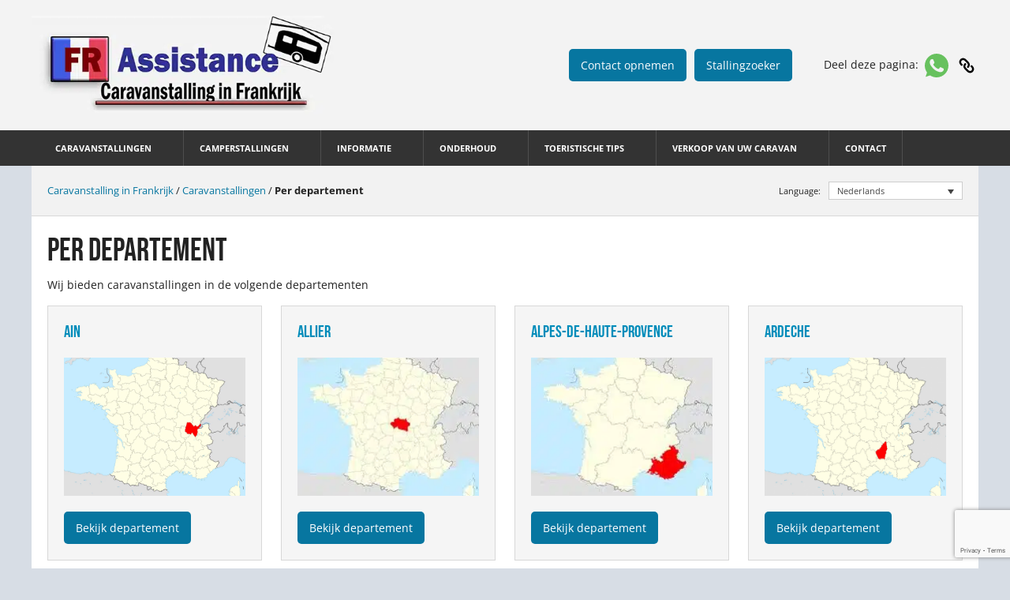

--- FILE ---
content_type: text/html; charset=UTF-8
request_url: https://www.caravanstallinginfrankrijk.nl/caravanstallingen/departement
body_size: 54336
content:
<!DOCTYPE html PUBLIC "-//W3C//DTD XHTML 1.0 Transitional//EN" "http://www.w3.org/TR/xhtml1/DTD/xhtml1-transitional.dtd">
<html xmlns="http://www.w3.org/1999/xhtml" xml:lang="en" lang="en" dir="ltr"> 

<head> <script type="text/javascript">
/* <![CDATA[ */
var gform;gform||(document.addEventListener("gform_main_scripts_loaded",function(){gform.scriptsLoaded=!0}),document.addEventListener("gform/theme/scripts_loaded",function(){gform.themeScriptsLoaded=!0}),window.addEventListener("DOMContentLoaded",function(){gform.domLoaded=!0}),gform={domLoaded:!1,scriptsLoaded:!1,themeScriptsLoaded:!1,isFormEditor:()=>"function"==typeof InitializeEditor,callIfLoaded:function(o){return!(!gform.domLoaded||!gform.scriptsLoaded||!gform.themeScriptsLoaded&&!gform.isFormEditor()||(gform.isFormEditor()&&console.warn("The use of gform.initializeOnLoaded() is deprecated in the form editor context and will be removed in Gravity Forms 3.1."),o(),0))},initializeOnLoaded:function(o){gform.callIfLoaded(o)||(document.addEventListener("gform_main_scripts_loaded",()=>{gform.scriptsLoaded=!0,gform.callIfLoaded(o)}),document.addEventListener("gform/theme/scripts_loaded",()=>{gform.themeScriptsLoaded=!0,gform.callIfLoaded(o)}),window.addEventListener("DOMContentLoaded",()=>{gform.domLoaded=!0,gform.callIfLoaded(o)}))},hooks:{action:{},filter:{}},addAction:function(o,r,e,t){gform.addHook("action",o,r,e,t)},addFilter:function(o,r,e,t){gform.addHook("filter",o,r,e,t)},doAction:function(o){gform.doHook("action",o,arguments)},applyFilters:function(o){return gform.doHook("filter",o,arguments)},removeAction:function(o,r){gform.removeHook("action",o,r)},removeFilter:function(o,r,e){gform.removeHook("filter",o,r,e)},addHook:function(o,r,e,t,n){null==gform.hooks[o][r]&&(gform.hooks[o][r]=[]);var d=gform.hooks[o][r];null==n&&(n=r+"_"+d.length),gform.hooks[o][r].push({tag:n,callable:e,priority:t=null==t?10:t})},doHook:function(r,o,e){var t;if(e=Array.prototype.slice.call(e,1),null!=gform.hooks[r][o]&&((o=gform.hooks[r][o]).sort(function(o,r){return o.priority-r.priority}),o.forEach(function(o){"function"!=typeof(t=o.callable)&&(t=window[t]),"action"==r?t.apply(null,e):e[0]=t.apply(null,e)})),"filter"==r)return e[0]},removeHook:function(o,r,t,n){var e;null!=gform.hooks[o][r]&&(e=(e=gform.hooks[o][r]).filter(function(o,r,e){return!!(null!=n&&n!=o.tag||null!=t&&t!=o.priority)}),gform.hooks[o][r]=e)}});
/* ]]> */
</script>
<meta http-equiv="Content-Type" content="text/html; charset=UTF-8" /><script>if(navigator.userAgent.match(/MSIE|Internet Explorer/i)||navigator.userAgent.match(/Trident\/7\..*?rv:11/i)){var href=document.location.href;if(!href.match(/[?&]nowprocket/)){if(href.indexOf("?")==-1){if(href.indexOf("#")==-1){document.location.href=href+"?nowprocket=1"}else{document.location.href=href.replace("#","?nowprocket=1#")}}else{if(href.indexOf("#")==-1){document.location.href=href+"&nowprocket=1"}else{document.location.href=href.replace("#","&nowprocket=1#")}}}}</script><script>(()=>{class RocketLazyLoadScripts{constructor(){this.v="2.0.4",this.userEvents=["keydown","keyup","mousedown","mouseup","mousemove","mouseover","mouseout","touchmove","touchstart","touchend","touchcancel","wheel","click","dblclick","input"],this.attributeEvents=["onblur","onclick","oncontextmenu","ondblclick","onfocus","onmousedown","onmouseenter","onmouseleave","onmousemove","onmouseout","onmouseover","onmouseup","onmousewheel","onscroll","onsubmit"]}async t(){this.i(),this.o(),/iP(ad|hone)/.test(navigator.userAgent)&&this.h(),this.u(),this.l(this),this.m(),this.k(this),this.p(this),this._(),await Promise.all([this.R(),this.L()]),this.lastBreath=Date.now(),this.S(this),this.P(),this.D(),this.O(),this.M(),await this.C(this.delayedScripts.normal),await this.C(this.delayedScripts.defer),await this.C(this.delayedScripts.async),await this.T(),await this.F(),await this.j(),await this.A(),window.dispatchEvent(new Event("rocket-allScriptsLoaded")),this.everythingLoaded=!0,this.lastTouchEnd&&await new Promise(t=>setTimeout(t,500-Date.now()+this.lastTouchEnd)),this.I(),this.H(),this.U(),this.W()}i(){this.CSPIssue=sessionStorage.getItem("rocketCSPIssue"),document.addEventListener("securitypolicyviolation",t=>{this.CSPIssue||"script-src-elem"!==t.violatedDirective||"data"!==t.blockedURI||(this.CSPIssue=!0,sessionStorage.setItem("rocketCSPIssue",!0))},{isRocket:!0})}o(){window.addEventListener("pageshow",t=>{this.persisted=t.persisted,this.realWindowLoadedFired=!0},{isRocket:!0}),window.addEventListener("pagehide",()=>{this.onFirstUserAction=null},{isRocket:!0})}h(){let t;function e(e){t=e}window.addEventListener("touchstart",e,{isRocket:!0}),window.addEventListener("touchend",function i(o){o.changedTouches[0]&&t.changedTouches[0]&&Math.abs(o.changedTouches[0].pageX-t.changedTouches[0].pageX)<10&&Math.abs(o.changedTouches[0].pageY-t.changedTouches[0].pageY)<10&&o.timeStamp-t.timeStamp<200&&(window.removeEventListener("touchstart",e,{isRocket:!0}),window.removeEventListener("touchend",i,{isRocket:!0}),"INPUT"===o.target.tagName&&"text"===o.target.type||(o.target.dispatchEvent(new TouchEvent("touchend",{target:o.target,bubbles:!0})),o.target.dispatchEvent(new MouseEvent("mouseover",{target:o.target,bubbles:!0})),o.target.dispatchEvent(new PointerEvent("click",{target:o.target,bubbles:!0,cancelable:!0,detail:1,clientX:o.changedTouches[0].clientX,clientY:o.changedTouches[0].clientY})),event.preventDefault()))},{isRocket:!0})}q(t){this.userActionTriggered||("mousemove"!==t.type||this.firstMousemoveIgnored?"keyup"===t.type||"mouseover"===t.type||"mouseout"===t.type||(this.userActionTriggered=!0,this.onFirstUserAction&&this.onFirstUserAction()):this.firstMousemoveIgnored=!0),"click"===t.type&&t.preventDefault(),t.stopPropagation(),t.stopImmediatePropagation(),"touchstart"===this.lastEvent&&"touchend"===t.type&&(this.lastTouchEnd=Date.now()),"click"===t.type&&(this.lastTouchEnd=0),this.lastEvent=t.type,t.composedPath&&t.composedPath()[0].getRootNode()instanceof ShadowRoot&&(t.rocketTarget=t.composedPath()[0]),this.savedUserEvents.push(t)}u(){this.savedUserEvents=[],this.userEventHandler=this.q.bind(this),this.userEvents.forEach(t=>window.addEventListener(t,this.userEventHandler,{passive:!1,isRocket:!0})),document.addEventListener("visibilitychange",this.userEventHandler,{isRocket:!0})}U(){this.userEvents.forEach(t=>window.removeEventListener(t,this.userEventHandler,{passive:!1,isRocket:!0})),document.removeEventListener("visibilitychange",this.userEventHandler,{isRocket:!0}),this.savedUserEvents.forEach(t=>{(t.rocketTarget||t.target).dispatchEvent(new window[t.constructor.name](t.type,t))})}m(){const t="return false",e=Array.from(this.attributeEvents,t=>"data-rocket-"+t),i="["+this.attributeEvents.join("],[")+"]",o="[data-rocket-"+this.attributeEvents.join("],[data-rocket-")+"]",s=(e,i,o)=>{o&&o!==t&&(e.setAttribute("data-rocket-"+i,o),e["rocket"+i]=new Function("event",o),e.setAttribute(i,t))};new MutationObserver(t=>{for(const n of t)"attributes"===n.type&&(n.attributeName.startsWith("data-rocket-")||this.everythingLoaded?n.attributeName.startsWith("data-rocket-")&&this.everythingLoaded&&this.N(n.target,n.attributeName.substring(12)):s(n.target,n.attributeName,n.target.getAttribute(n.attributeName))),"childList"===n.type&&n.addedNodes.forEach(t=>{if(t.nodeType===Node.ELEMENT_NODE)if(this.everythingLoaded)for(const i of[t,...t.querySelectorAll(o)])for(const t of i.getAttributeNames())e.includes(t)&&this.N(i,t.substring(12));else for(const e of[t,...t.querySelectorAll(i)])for(const t of e.getAttributeNames())this.attributeEvents.includes(t)&&s(e,t,e.getAttribute(t))})}).observe(document,{subtree:!0,childList:!0,attributeFilter:[...this.attributeEvents,...e]})}I(){this.attributeEvents.forEach(t=>{document.querySelectorAll("[data-rocket-"+t+"]").forEach(e=>{this.N(e,t)})})}N(t,e){const i=t.getAttribute("data-rocket-"+e);i&&(t.setAttribute(e,i),t.removeAttribute("data-rocket-"+e))}k(t){Object.defineProperty(HTMLElement.prototype,"onclick",{get(){return this.rocketonclick||null},set(e){this.rocketonclick=e,this.setAttribute(t.everythingLoaded?"onclick":"data-rocket-onclick","this.rocketonclick(event)")}})}S(t){function e(e,i){let o=e[i];e[i]=null,Object.defineProperty(e,i,{get:()=>o,set(s){t.everythingLoaded?o=s:e["rocket"+i]=o=s}})}e(document,"onreadystatechange"),e(window,"onload"),e(window,"onpageshow");try{Object.defineProperty(document,"readyState",{get:()=>t.rocketReadyState,set(e){t.rocketReadyState=e},configurable:!0}),document.readyState="loading"}catch(t){console.log("WPRocket DJE readyState conflict, bypassing")}}l(t){this.originalAddEventListener=EventTarget.prototype.addEventListener,this.originalRemoveEventListener=EventTarget.prototype.removeEventListener,this.savedEventListeners=[],EventTarget.prototype.addEventListener=function(e,i,o){o&&o.isRocket||!t.B(e,this)&&!t.userEvents.includes(e)||t.B(e,this)&&!t.userActionTriggered||e.startsWith("rocket-")||t.everythingLoaded?t.originalAddEventListener.call(this,e,i,o):(t.savedEventListeners.push({target:this,remove:!1,type:e,func:i,options:o}),"mouseenter"!==e&&"mouseleave"!==e||t.originalAddEventListener.call(this,e,t.savedUserEvents.push,o))},EventTarget.prototype.removeEventListener=function(e,i,o){o&&o.isRocket||!t.B(e,this)&&!t.userEvents.includes(e)||t.B(e,this)&&!t.userActionTriggered||e.startsWith("rocket-")||t.everythingLoaded?t.originalRemoveEventListener.call(this,e,i,o):t.savedEventListeners.push({target:this,remove:!0,type:e,func:i,options:o})}}J(t,e){this.savedEventListeners=this.savedEventListeners.filter(i=>{let o=i.type,s=i.target||window;return e!==o||t!==s||(this.B(o,s)&&(i.type="rocket-"+o),this.$(i),!1)})}H(){EventTarget.prototype.addEventListener=this.originalAddEventListener,EventTarget.prototype.removeEventListener=this.originalRemoveEventListener,this.savedEventListeners.forEach(t=>this.$(t))}$(t){t.remove?this.originalRemoveEventListener.call(t.target,t.type,t.func,t.options):this.originalAddEventListener.call(t.target,t.type,t.func,t.options)}p(t){let e;function i(e){return t.everythingLoaded?e:e.split(" ").map(t=>"load"===t||t.startsWith("load.")?"rocket-jquery-load":t).join(" ")}function o(o){function s(e){const s=o.fn[e];o.fn[e]=o.fn.init.prototype[e]=function(){return this[0]===window&&t.userActionTriggered&&("string"==typeof arguments[0]||arguments[0]instanceof String?arguments[0]=i(arguments[0]):"object"==typeof arguments[0]&&Object.keys(arguments[0]).forEach(t=>{const e=arguments[0][t];delete arguments[0][t],arguments[0][i(t)]=e})),s.apply(this,arguments),this}}if(o&&o.fn&&!t.allJQueries.includes(o)){const e={DOMContentLoaded:[],"rocket-DOMContentLoaded":[]};for(const t in e)document.addEventListener(t,()=>{e[t].forEach(t=>t())},{isRocket:!0});o.fn.ready=o.fn.init.prototype.ready=function(i){function s(){parseInt(o.fn.jquery)>2?setTimeout(()=>i.bind(document)(o)):i.bind(document)(o)}return"function"==typeof i&&(t.realDomReadyFired?!t.userActionTriggered||t.fauxDomReadyFired?s():e["rocket-DOMContentLoaded"].push(s):e.DOMContentLoaded.push(s)),o([])},s("on"),s("one"),s("off"),t.allJQueries.push(o)}e=o}t.allJQueries=[],o(window.jQuery),Object.defineProperty(window,"jQuery",{get:()=>e,set(t){o(t)}})}P(){const t=new Map;document.write=document.writeln=function(e){const i=document.currentScript,o=document.createRange(),s=i.parentElement;let n=t.get(i);void 0===n&&(n=i.nextSibling,t.set(i,n));const c=document.createDocumentFragment();o.setStart(c,0),c.appendChild(o.createContextualFragment(e)),s.insertBefore(c,n)}}async R(){return new Promise(t=>{this.userActionTriggered?t():this.onFirstUserAction=t})}async L(){return new Promise(t=>{document.addEventListener("DOMContentLoaded",()=>{this.realDomReadyFired=!0,t()},{isRocket:!0})})}async j(){return this.realWindowLoadedFired?Promise.resolve():new Promise(t=>{window.addEventListener("load",t,{isRocket:!0})})}M(){this.pendingScripts=[];this.scriptsMutationObserver=new MutationObserver(t=>{for(const e of t)e.addedNodes.forEach(t=>{"SCRIPT"!==t.tagName||t.noModule||t.isWPRocket||this.pendingScripts.push({script:t,promise:new Promise(e=>{const i=()=>{const i=this.pendingScripts.findIndex(e=>e.script===t);i>=0&&this.pendingScripts.splice(i,1),e()};t.addEventListener("load",i,{isRocket:!0}),t.addEventListener("error",i,{isRocket:!0}),setTimeout(i,1e3)})})})}),this.scriptsMutationObserver.observe(document,{childList:!0,subtree:!0})}async F(){await this.X(),this.pendingScripts.length?(await this.pendingScripts[0].promise,await this.F()):this.scriptsMutationObserver.disconnect()}D(){this.delayedScripts={normal:[],async:[],defer:[]},document.querySelectorAll("script[type$=rocketlazyloadscript]").forEach(t=>{t.hasAttribute("data-rocket-src")?t.hasAttribute("async")&&!1!==t.async?this.delayedScripts.async.push(t):t.hasAttribute("defer")&&!1!==t.defer||"module"===t.getAttribute("data-rocket-type")?this.delayedScripts.defer.push(t):this.delayedScripts.normal.push(t):this.delayedScripts.normal.push(t)})}async _(){await this.L();let t=[];document.querySelectorAll("script[type$=rocketlazyloadscript][data-rocket-src]").forEach(e=>{let i=e.getAttribute("data-rocket-src");if(i&&!i.startsWith("data:")){i.startsWith("//")&&(i=location.protocol+i);try{const o=new URL(i).origin;o!==location.origin&&t.push({src:o,crossOrigin:e.crossOrigin||"module"===e.getAttribute("data-rocket-type")})}catch(t){}}}),t=[...new Map(t.map(t=>[JSON.stringify(t),t])).values()],this.Y(t,"preconnect")}async G(t){if(await this.K(),!0!==t.noModule||!("noModule"in HTMLScriptElement.prototype))return new Promise(e=>{let i;function o(){(i||t).setAttribute("data-rocket-status","executed"),e()}try{if(navigator.userAgent.includes("Firefox/")||""===navigator.vendor||this.CSPIssue)i=document.createElement("script"),[...t.attributes].forEach(t=>{let e=t.nodeName;"type"!==e&&("data-rocket-type"===e&&(e="type"),"data-rocket-src"===e&&(e="src"),i.setAttribute(e,t.nodeValue))}),t.text&&(i.text=t.text),t.nonce&&(i.nonce=t.nonce),i.hasAttribute("src")?(i.addEventListener("load",o,{isRocket:!0}),i.addEventListener("error",()=>{i.setAttribute("data-rocket-status","failed-network"),e()},{isRocket:!0}),setTimeout(()=>{i.isConnected||e()},1)):(i.text=t.text,o()),i.isWPRocket=!0,t.parentNode.replaceChild(i,t);else{const i=t.getAttribute("data-rocket-type"),s=t.getAttribute("data-rocket-src");i?(t.type=i,t.removeAttribute("data-rocket-type")):t.removeAttribute("type"),t.addEventListener("load",o,{isRocket:!0}),t.addEventListener("error",i=>{this.CSPIssue&&i.target.src.startsWith("data:")?(console.log("WPRocket: CSP fallback activated"),t.removeAttribute("src"),this.G(t).then(e)):(t.setAttribute("data-rocket-status","failed-network"),e())},{isRocket:!0}),s?(t.fetchPriority="high",t.removeAttribute("data-rocket-src"),t.src=s):t.src="data:text/javascript;base64,"+window.btoa(unescape(encodeURIComponent(t.text)))}}catch(i){t.setAttribute("data-rocket-status","failed-transform"),e()}});t.setAttribute("data-rocket-status","skipped")}async C(t){const e=t.shift();return e?(e.isConnected&&await this.G(e),this.C(t)):Promise.resolve()}O(){this.Y([...this.delayedScripts.normal,...this.delayedScripts.defer,...this.delayedScripts.async],"preload")}Y(t,e){this.trash=this.trash||[];let i=!0;var o=document.createDocumentFragment();t.forEach(t=>{const s=t.getAttribute&&t.getAttribute("data-rocket-src")||t.src;if(s&&!s.startsWith("data:")){const n=document.createElement("link");n.href=s,n.rel=e,"preconnect"!==e&&(n.as="script",n.fetchPriority=i?"high":"low"),t.getAttribute&&"module"===t.getAttribute("data-rocket-type")&&(n.crossOrigin=!0),t.crossOrigin&&(n.crossOrigin=t.crossOrigin),t.integrity&&(n.integrity=t.integrity),t.nonce&&(n.nonce=t.nonce),o.appendChild(n),this.trash.push(n),i=!1}}),document.head.appendChild(o)}W(){this.trash.forEach(t=>t.remove())}async T(){try{document.readyState="interactive"}catch(t){}this.fauxDomReadyFired=!0;try{await this.K(),this.J(document,"readystatechange"),document.dispatchEvent(new Event("rocket-readystatechange")),await this.K(),document.rocketonreadystatechange&&document.rocketonreadystatechange(),await this.K(),this.J(document,"DOMContentLoaded"),document.dispatchEvent(new Event("rocket-DOMContentLoaded")),await this.K(),this.J(window,"DOMContentLoaded"),window.dispatchEvent(new Event("rocket-DOMContentLoaded"))}catch(t){console.error(t)}}async A(){try{document.readyState="complete"}catch(t){}try{await this.K(),this.J(document,"readystatechange"),document.dispatchEvent(new Event("rocket-readystatechange")),await this.K(),document.rocketonreadystatechange&&document.rocketonreadystatechange(),await this.K(),this.J(window,"load"),window.dispatchEvent(new Event("rocket-load")),await this.K(),window.rocketonload&&window.rocketonload(),await this.K(),this.allJQueries.forEach(t=>t(window).trigger("rocket-jquery-load")),await this.K(),this.J(window,"pageshow");const t=new Event("rocket-pageshow");t.persisted=this.persisted,window.dispatchEvent(t),await this.K(),window.rocketonpageshow&&window.rocketonpageshow({persisted:this.persisted})}catch(t){console.error(t)}}async K(){Date.now()-this.lastBreath>45&&(await this.X(),this.lastBreath=Date.now())}async X(){return document.hidden?new Promise(t=>setTimeout(t)):new Promise(t=>requestAnimationFrame(t))}B(t,e){return e===document&&"readystatechange"===t||(e===document&&"DOMContentLoaded"===t||(e===window&&"DOMContentLoaded"===t||(e===window&&"load"===t||e===window&&"pageshow"===t)))}static run(){(new RocketLazyLoadScripts).t()}}RocketLazyLoadScripts.run()})();</script>

<meta name="viewport" content="width=device-width, initial-scale=1" /> 
<meta http-equiv="Content-Style-Type" content="text/css" /> 
  


<link rel="preconnect" href="https://fonts.gstatic.com" crossorigin>


<title>Per departement - Caravanstalling Frankrijk</title>
<link crossorigin data-rocket-preconnect href="https://www.gstatic.com" rel="preconnect">
<link crossorigin data-rocket-preconnect href="https://www.google-analytics.com" rel="preconnect">
<link crossorigin data-rocket-preconnect href="https://www.googletagmanager.com" rel="preconnect">
<link crossorigin data-rocket-preconnect href="https://www.google.com" rel="preconnect">
<link crossorigin data-rocket-preload as="font" href="https://www.caravanstallinginfrankrijk.nl/wp-content/cache/fonts/1/google-fonts/fonts/s/opensans/v44/memvYaGs126MiZpBA-UvWbX2vVnXBbObj2OVTS-muw.woff2" rel="preload">
<link crossorigin data-rocket-preload as="font" href="https://www.caravanstallinginfrankrijk.nl/wp-content/cache/fonts/1/google-fonts/fonts/s/bebasneue/v16/JTUSjIg69CK48gW7PXoo9Wlhyw.woff2" rel="preload">
<style id="wpr-usedcss">@font-face{font-family:'Bebas Neue';font-style:normal;font-weight:400;font-display:swap;src:url(https://www.caravanstallinginfrankrijk.nl/wp-content/cache/fonts/1/google-fonts/fonts/s/bebasneue/v16/JTUSjIg69CK48gW7PXoo9Wlhyw.woff2) format('woff2');unicode-range:U+0000-00FF,U+0131,U+0152-0153,U+02BB-02BC,U+02C6,U+02DA,U+02DC,U+0304,U+0308,U+0329,U+2000-206F,U+20AC,U+2122,U+2191,U+2193,U+2212,U+2215,U+FEFF,U+FFFD}@font-face{font-family:'Open Sans';font-style:normal;font-weight:300 800;font-stretch:100%;font-display:swap;src:url(https://www.caravanstallinginfrankrijk.nl/wp-content/cache/fonts/1/google-fonts/fonts/s/opensans/v44/memvYaGs126MiZpBA-UvWbX2vVnXBbObj2OVTS-muw.woff2) format('woff2');unicode-range:U+0000-00FF,U+0131,U+0152-0153,U+02BB-02BC,U+02C6,U+02DA,U+02DC,U+0304,U+0308,U+0329,U+2000-206F,U+20AC,U+2122,U+2191,U+2193,U+2212,U+2215,U+FEFF,U+FFFD}:root{--bs-blue:#0d6efd;--bs-indigo:#6610f2;--bs-purple:#6f42c1;--bs-pink:#d63384;--bs-red:#dc3545;--bs-orange:#fd7e14;--bs-yellow:#ffc107;--bs-green:#198754;--bs-teal:#20c997;--bs-cyan:#0dcaf0;--bs-white:#fff;--bs-gray:#6c757d;--bs-gray-dark:#343a40;--bs-primary:#0d6efd;--bs-secondary:#6c757d;--bs-success:#198754;--bs-info:#0dcaf0;--bs-warning:#ffc107;--bs-danger:#dc3545;--bs-light:#f8f9fa;--bs-dark:#212529;--bs-font-sans-serif:system-ui,-apple-system,"Segoe UI",Roboto,"Helvetica Neue",Arial,"Noto Sans","Liberation Sans",sans-serif,"Apple Color Emoji","Segoe UI Emoji","Segoe UI Symbol","Noto Color Emoji";--bs-font-monospace:SFMono-Regular,Menlo,Monaco,Consolas,"Liberation Mono","Courier New",monospace;--bs-gradient:linear-gradient(180deg, rgba(255, 255, 255, .15), rgba(255, 255, 255, 0))}*,::after,::before{box-sizing:border-box}@media (prefers-reduced-motion:no-preference){:root{scroll-behavior:smooth}}body{margin:0;font-family:var(--bs-font-sans-serif);font-size:1rem;font-weight:400;line-height:1.5;color:#212529;background-color:#fff;-webkit-text-size-adjust:100%;-webkit-tap-highlight-color:transparent}h1,h2,h3,h4{margin-top:0;margin-bottom:.5rem;font-weight:500;line-height:1.2}h1{font-size:calc(1.375rem + 1.5vw)}@media (min-width:1200px){h1{font-size:2.5rem}}h2{font-size:calc(1.325rem + .9vw)}@media (min-width:1200px){h2{font-size:2rem}}h3{font-size:calc(1.3rem + .6vw)}@media (min-width:1200px){h3{font-size:1.75rem}}h4{font-size:calc(1.275rem + .3vw)}@media (min-width:1200px){h4{font-size:1.5rem}}p{margin-top:0;margin-bottom:1rem}address{margin-bottom:1rem;font-style:normal;line-height:inherit}ul{padding-left:2rem}dl,ul{margin-top:0;margin-bottom:1rem}ul ul{margin-bottom:0}dt{font-weight:700}strong{font-weight:bolder}a{color:#0d6efd;text-decoration:underline}a:hover{color:#0a58ca}a:not([href]):not([class]),a:not([href]):not([class]):hover{color:inherit;text-decoration:none}code{font-family:var(--bs-font-monospace);font-size:1em;direction:ltr;unicode-bidi:bidi-override}code{font-size:.875em;color:#d63384;word-wrap:break-word}a>code{color:inherit}img,svg{vertical-align:middle}table{caption-side:bottom;border-collapse:collapse}tbody,td,tr{border-color:inherit;border-style:solid;border-width:0}label{display:inline-block}button{border-radius:0}button:focus:not(:focus-visible){outline:0}button,input,optgroup,select,textarea{margin:0;font-family:inherit;font-size:inherit;line-height:inherit}button,select{text-transform:none}[role=button]{cursor:pointer}select{word-wrap:normal}select:disabled{opacity:1}[list]::-webkit-calendar-picker-indicator{display:none}[type=button],[type=reset],[type=submit],button{-webkit-appearance:button}[type=button]:not(:disabled),[type=reset]:not(:disabled),[type=submit]:not(:disabled),button:not(:disabled){cursor:pointer}::-moz-focus-inner{padding:0;border-style:none}textarea{resize:vertical}fieldset{min-width:0;padding:0;margin:0;border:0}::-webkit-datetime-edit-day-field,::-webkit-datetime-edit-fields-wrapper,::-webkit-datetime-edit-hour-field,::-webkit-datetime-edit-minute,::-webkit-datetime-edit-month-field,::-webkit-datetime-edit-text,::-webkit-datetime-edit-year-field{padding:0}::-webkit-inner-spin-button{height:auto}[type=search]{outline-offset:-2px;-webkit-appearance:textfield}::-webkit-search-decoration{-webkit-appearance:none}::-webkit-color-swatch-wrapper{padding:0}::file-selector-button{font:inherit}::-webkit-file-upload-button{font:inherit;-webkit-appearance:button}iframe{border:0}progress{vertical-align:baseline}[hidden]{display:none!important}.row{--bs-gutter-x:1.5rem;--bs-gutter-y:0;display:flex;flex-wrap:wrap;margin-top:calc(var(--bs-gutter-y) * -1);margin-right:calc(var(--bs-gutter-x) * -.5);margin-left:calc(var(--bs-gutter-x) * -.5)}.row>*{flex-shrink:0;width:100%;max-width:100%;padding-right:calc(var(--bs-gutter-x) * .5);padding-left:calc(var(--bs-gutter-x) * .5);margin-top:var(--bs-gutter-y)}@media (min-width:768px){.col-md-3{flex:0 0 auto;width:25%}}.table{--bs-table-bg:transparent;--bs-table-accent-bg:transparent;--bs-table-striped-color:#212529;--bs-table-striped-bg:rgba(0, 0, 0, .05);--bs-table-active-color:#212529;--bs-table-active-bg:rgba(0, 0, 0, .1);--bs-table-hover-color:#212529;--bs-table-hover-bg:rgba(0, 0, 0, .075);width:100%;margin-bottom:1rem;color:#212529;vertical-align:top;border-color:#dee2e6}.table>:not(caption)>*>*{padding:.5rem;background-color:var(--bs-table-bg);border-bottom-width:1px;box-shadow:inset 0 0 0 9999px var(--bs-table-accent-bg)}.table>tbody{vertical-align:inherit}.table>:not(:last-child)>:last-child>*{border-bottom-color:currentColor}.fade{transition:opacity .15s linear}@media (prefers-reduced-motion:reduce){.fade{transition:none}}.fade:not(.show){opacity:0}.nav{display:flex;flex-wrap:wrap;padding-left:0;margin-bottom:0;list-style:none}.navbar{position:relative;display:flex;flex-wrap:wrap;align-items:center;justify-content:space-between;padding-top:.5rem;padding-bottom:.5rem}@media (min-width:992px){.navbar-expand-lg{flex-wrap:nowrap;justify-content:flex-start}}.breadcrumb{display:flex;flex-wrap:wrap;padding:0;margin-bottom:1rem;list-style:none}.pagination{display:flex;padding-left:0;list-style:none}.progress{display:flex;height:1rem;overflow:hidden;font-size:.75rem;background-color:#e9ecef;border-radius:.25rem}.carousel{position:relative}.border{border:1px solid #dee2e6!important}.visible{visibility:visible!important}.invisible{visibility:hidden!important}.knopblok{margin:20px 0}.knopblok a{padding:10px 15px;background-color:#0776a0;border-color:#055b7c;color:#fff;text-decoration:none;display:inline-block;transition:.2s;border-radius:5px}.knopblok a:hover{background:#333}.topslider{background:#034761}.topslider .pagewidth{padding:0!important}.heading{display:flex;max-width:1200px;margin:auto;width:100%;align-items:center;justify-content:space-between;padding:20px 0}.heading .logo img{max-height:125px}.heading .rechts{width:100%;display:flex;align-items:center;justify-content:flex-end}.heading .rechts .knoppen{display:flex;margin-right:30px}.heading .rechts .knoppen .knopblok{margin-top:0!important}.heading .rechts .knoppen a{margin-right:10px}.heading .rechts svg{height:30px;margin-left:4px}header{background:#f3f3f3}#navbar-top .inhoud{max-width:1200px;width:100%;margin:auto}.navbar-custom{background-color:#333;z-index:1030;justify-content:center;padding:0 20px 0 40px;width:100%;position:sticky;top:0}.navbar-custom .logo{display:inline-block;vertical-align:middle;align-items:center;transition:.3s;max-width:285px}.navbar-custom .logo a{color:#fff;text-transform:uppercase;text-decoration:none;font-size:11px;font-weight:600}.navbar-custom ul{display:flex;align-items:center;justify-content:center}.navbar-custom ul li{display:flex;text-align:center;justify-content:center;align-items:center;transition:.3s}.navbar-custom ul li a{color:#fff;font-size:11px;line-height:45px;font-family:"Open Sans";font-weight:700;text-decoration:none;text-transform:uppercase;border-right:1px solid #4e4e4e;padding:0 30px}.scrolled{height:auto;transition:height .3s;box-shadow:0 5px 15px 5px rgba(0,0,0,.1);position:fixed!important;width:100%;background:#fff}.scrolled .logo{display:inline-block;vertical-align:middle;align-items:center;transition:.3s}.scrolled ul{display:flex;align-items:center;justify-content:center;height:1px}.scrolled ul li{display:inline-block}.scrolled ul li a{color:#000}.scrolled ul.slimmenu li>ul{top:15px}@media screen and (max-width:992px){.navbar-custom ul li{margin-left:0}.navbar-custom ul li.block a{color:#101d5e!important}.scrolled{height:auto;min-height:60px}.scrolled ul.slimmenu.collapsed{margin-top:150px}}nav.menu{display:flex;align-items:center}.menu-collapser{position:relative;width:100%;height:100%;padding:0 8px;color:#fff;font-size:16px;line-height:48px;box-sizing:border-box;-moz-box-sizing:border-box;-webkit-box-sizing:border-box}.menu-collapser a{width:50%}.menu-collapser>a>img{width:50%;padding:5% 0 0}@media (max-width:540px){.menu-collapser>a>img{width:80%;padding:5% 0 0}}.collapse-button{position:absolute;right:0;top:50%;padding:10px 2px;color:#000;font-size:14px;text-align:center;cursor:pointer;transform:translate(0,-50%);-o-transform:translate(0,-50%);-ms-transform:translate(0,-50%);-moz-transform:translate(0,-50%);-webkit-transform:translate(0,-50%);box-sizing:border-box;-moz-box-sizing:border-box;-webkit-box-sizing:border-box;line-height:0}.collapse-button:focus,.collapse-button:hover{color:#000}.collapse-button .icon-bar{display:block;height:3px;width:25px;margin:4px 0;background-color:#000;border-radius:1px}ul.slimmenu{width:100%;margin:0;padding:0;list-style-type:none}@media only screen and (max-width:992px){ul.slimmenu{padding-top:35px}}.sub-toggle img{height:15px}ul.slimmenu:after,ul.slimmenu:before{content:"";display:table}ul.slimmenu:after{clear:both}ul.slimmenu.collapsed{padding-top:40px;margin-top:0;position:absolute;left:0;background:#333;width:100vw;max-width:100vw;margin-left:calc(50% - 50vw);flex-direction:column;display:flex}ul.slimmenu.collapsed li{display:block;width:100%;box-sizing:border-box;-moz-box-sizing:border-box;-webkit-box-sizing:border-box;background:#333}ul.slimmenu.collapsed li>ul{position:static;display:none}ul.slimmenu.collapsed li a{text-align:left;width:100%;padding:15px 25px!important;display:block;border-bottom:1px solid rgba(0,0,0,.075);box-sizing:border-box;-moz-box-sizing:border-box;-webkit-box-sizing:border-box}ul.slimmenu.collapsed li .sub-toggle{height:30px}ul.slimmenu li{position:relative;float:left;display:inline-block;background-color:none}ul.slimmenu li ul{margin:0;list-style-type:none;padding:10px}ul.slimmenu li ul li{background:#333;width:200px;left:-5px;border-left:0 solid #f37020!important;margin-left:0}ul.slimmenu li ul li a{padding:0 10px!important;text-align:left;min-width:125px}ul.slimmenu li>ul{position:absolute;left:-8px;top:20px;z-index:999;display:block;width:auto;padding-top:0!important;margin-top:25px!important}ul.slimmenu li>ul li>ul{padding-top:0!important;margin-top:0!important}ul.slimmenu li>ul>li ul{position:absolute;left:100%;top:0;z-index:999;display:none;width:100%;padding-left:0}ul.slimmenu li a{display:block;padding:0 20px;cursor:pointer}ul.slimmenu li.current-menu-item a{background:#008cba}ul.slimmenu li.menu-item-has-children{position:relative}ul.slimmenu li.menu-item-has-children a{padding:0 40px 0 20px}@media (max-width:1000px){ul.slimmenu li a{transition:padding .6s}}ul.slimmenu li a:hover{text-decoration:none}ul.slimmenu li .sub-toggle{right:10px;top:-1px;z-index:999;width:30px;height:100%;text-align:center;cursor:pointer;position:absolute}ul.slimmenu li .sub-toggle:before{content:"";font-family:fontello;display:inline-block;height:100%;margin-right:-.25em;vertical-align:middle;color:#fff}ul.slimmenu li ul .sub-toggle{display:block!important}ul.slimmenu li .sub-toggle>i{display:inline-block;color:#fff;font-size:18px;vertical-align:middle;font-family:fontello}ul.slimmenu li .sub-toggle>i{font-style:normal;font-size:12px;speak:never;display:inline-block;text-decoration:inherit;text-transform:none;line-height:1em;margin-left:.2em;-webkit-font-smoothing:antialiased}@media screen and (min-width:992px){ul.slimmenu li .sub-toggle>i{color:#858585}}ul.slimmenu>li{border-left:0;display:inline-flex;flex-direction:row}.sub-menu{padding-top:5px}.sub-menu li{padding:0}.sub-menu .current-menu-item{border-bottom:0 solid #fff!important}@media (min-width:768px){.slimmenu li>ul{padding-left:0}#nav-wrapper{padding-left:0}.slimmenu>li:hover{border-bottom:0 solid #fff;box-sizing:border-box}}@media screen and (max-width:992px){ul.slimmenu li .sub-toggle{position:absolute}}.blok{border:1px solid #d8d8d8;margin-bottom:1.25rem;padding:1.25rem;background:#f5f5f5;color:#333;transition:.2s}.blok:hover{cursor:pointer;transform:scale(1.05)}.blok .afbeelding{height:175px;width:100%}.blok .afbeelding img{object-fit:cover;height:100%;width:100%}.blok h3{color:#008cba;font-size:21px;text-transform:uppercase;margin-bottom:20px}.blok h3 a{color:#008cba;text-decoration:none}footer{background:#034761}footer .pagewidth{background:#055b7c;color:#fff;padding:30px 20px}footer .pagewidth a,footer .pagewidth p{color:#fff}footer .pagewidth h2,footer .pagewidth h4{font-size:27px;text-transform:uppercase}footer .wp-block-columns{margin-bottom:0!important}footer .wp-block-columns .wp-block-column{border-right:1px solid #034761;padding:15px 0}footer .wp-block-columns .wp-block-column ul{padding:0;margin:0}footer .wp-block-columns .wp-block-column ul li a{text-decoration:none}footer .wp-block-columns .wp-block-column ul li a:before{content:"-";margin-right:3px}footer .wp-block-columns .wp-block-column ul li a:hover{color:#000}footer li,footer ul{list-style:none}@font-face{font-display:swap;font-family:fontello;src:url("https://www.caravanstallinginfrankrijk.nl/wp-content/themes/caravanstalling/css/fontello/font/fontello.eot?64012734");src:url("https://www.caravanstallinginfrankrijk.nl/wp-content/themes/caravanstalling/css/fontello/font/fontello.eot?64012734#iefix") format("embedded-opentype"),url("https://www.caravanstallinginfrankrijk.nl/wp-content/themes/caravanstalling/css/fontello/font/fontello.woff2?64012734") format("woff2"),url("https://www.caravanstallinginfrankrijk.nl/wp-content/themes/caravanstalling/css/fontello/font/fontello.woff?64012734") format("woff"),url("https://www.caravanstallinginfrankrijk.nl/wp-content/themes/caravanstalling/css/fontello/font/fontello.ttf?64012734") format("truetype"),url("https://www.caravanstallinginfrankrijk.nl/wp-content/themes/caravanstalling/css/fontello/font/fontello.svg?64012734#fontello") format("svg");font-weight:400;font-style:normal}body,html{max-width:100%;overflow-x:clip}h1,h2,h3,h4{font-family:"Bebas Neue",sans-serif!important;text-transform:uppercase}h3 img,h4 img{margin-right:10px;max-height:30px;width:auto}body{font-family:"Open Sans",sans-serif!important;color:#222;font-size:14px!important;background:#d7dde5}body p a,body section a{color:#222}body p a:hover,body section a:hover{font-weight:700;text-decoration:none}.alignfull{width:100vw;max-width:100vw;margin-left:calc(50% - 50vw)}.alignfull .wp-block-columns{max-width:1200px;margin:auto}.pagewidth{background:#fff;padding:20px}.pagewidth.topbar{background:#f2f2f2;display:flex;justify-content:space-between;align-items:center;border-bottom:1px solid #d8d8d8}.pagewidth.topbar .breadcrumbs p{margin-bottom:0;font-size:13px}.pagewidth.topbar .breadcrumbs p .breadcrumb_last{font-weight:700}.pagewidth.topbar .breadcrumbs p a{text-decoration:none;color:#0776a0;font-weight:400;font-size:13px}.pagewidth.topbar .vertalen{display:flex;align-items:center;font-size:11px}.pagewidth.topbar .vertalen .wpml-ls{margin-left:10px}@media screen and (min-width:1200px){.pagewidth{max-width:1200px;margin:auto}}@media screen and (max-width:1200px){.pagewidth{max-width:90%;margin:auto}}img:is([sizes=auto i],[sizes^="auto," i]){contain-intrinsic-size:3000px 1500px}img.emoji{display:inline!important;border:none!important;box-shadow:none!important;height:1em!important;width:1em!important;margin:0 .07em!important;vertical-align:-.1em!important;background:0 0!important;padding:0!important}:where(.wp-block-button__link){border-radius:9999px;box-shadow:none;padding:calc(.667em + 2px) calc(1.333em + 2px);text-decoration:none}:root :where(.wp-block-button .wp-block-button__link.is-style-outline),:root :where(.wp-block-button.is-style-outline>.wp-block-button__link){border:2px solid;padding:.667em 1.333em}:root :where(.wp-block-button .wp-block-button__link.is-style-outline:not(.has-text-color)),:root :where(.wp-block-button.is-style-outline>.wp-block-button__link:not(.has-text-color)){color:currentColor}:root :where(.wp-block-button .wp-block-button__link.is-style-outline:not(.has-background)),:root :where(.wp-block-button.is-style-outline>.wp-block-button__link:not(.has-background)){background-color:initial;background-image:none}:where(.wp-block-calendar table:not(.has-background) th){background:#ddd}.wp-block-columns{align-items:normal!important;box-sizing:border-box;display:flex;flex-wrap:wrap!important}@media (min-width:782px){.wp-block-columns{flex-wrap:nowrap!important}}@media (max-width:781px){.wp-block-columns:not(.is-not-stacked-on-mobile)>.wp-block-column{flex-basis:100%!important}}@media (min-width:782px){.wp-block-columns:not(.is-not-stacked-on-mobile)>.wp-block-column{flex-basis:0;flex-grow:1}.wp-block-columns:not(.is-not-stacked-on-mobile)>.wp-block-column[style*=flex-basis]{flex-grow:0}}:where(.wp-block-columns){margin-bottom:1.75em}:where(.wp-block-columns.has-background){padding:1.25em 2.375em}.wp-block-column{flex-grow:1;min-width:0;overflow-wrap:break-word;word-break:break-word}:where(.wp-block-post-comments input[type=submit]){border:none}:where(.wp-block-cover-image:not(.has-text-color)),:where(.wp-block-cover:not(.has-text-color)){color:#fff}:where(.wp-block-cover-image.is-light:not(.has-text-color)),:where(.wp-block-cover.is-light:not(.has-text-color)){color:#000}:root :where(.wp-block-cover h1:not(.has-text-color)),:root :where(.wp-block-cover h2:not(.has-text-color)),:root :where(.wp-block-cover h3:not(.has-text-color)),:root :where(.wp-block-cover h4:not(.has-text-color)),:root :where(.wp-block-cover h5:not(.has-text-color)),:root :where(.wp-block-cover h6:not(.has-text-color)),:root :where(.wp-block-cover p:not(.has-text-color)){color:inherit}:where(.wp-block-file){margin-bottom:1.5em}:where(.wp-block-file__button){border-radius:2em;display:inline-block;padding:.5em 1em}:where(.wp-block-file__button):is(a):active,:where(.wp-block-file__button):is(a):focus,:where(.wp-block-file__button):is(a):hover,:where(.wp-block-file__button):is(a):visited{box-shadow:none;color:#fff;opacity:.85;text-decoration:none}:where(.wp-block-group.wp-block-group-is-layout-constrained){position:relative}:root :where(.wp-block-image.is-style-rounded img,.wp-block-image .is-style-rounded img){border-radius:9999px}:where(.wp-block-latest-comments:not([style*=line-height] .wp-block-latest-comments__comment)){line-height:1.1}:where(.wp-block-latest-comments:not([style*=line-height] .wp-block-latest-comments__comment-excerpt p)){line-height:1.8}.wp-block-latest-posts{box-sizing:border-box}.wp-block-latest-posts.wp-block-latest-posts__list{list-style:none}.wp-block-latest-posts.wp-block-latest-posts__list li{clear:both;overflow-wrap:break-word}:root :where(.wp-block-latest-posts.is-grid){padding:0}:root :where(.wp-block-latest-posts.wp-block-latest-posts__list){padding-left:0}ul{box-sizing:border-box}:root :where(.wp-block-list.has-background){padding:1.25em 2.375em}:where(.wp-block-navigation.has-background .wp-block-navigation-item a:not(.wp-element-button)),:where(.wp-block-navigation.has-background .wp-block-navigation-submenu a:not(.wp-element-button)){padding:.5em 1em}:where(.wp-block-navigation .wp-block-navigation__submenu-container .wp-block-navigation-item a:not(.wp-element-button)),:where(.wp-block-navigation .wp-block-navigation__submenu-container .wp-block-navigation-submenu a:not(.wp-element-button)),:where(.wp-block-navigation .wp-block-navigation__submenu-container .wp-block-navigation-submenu button.wp-block-navigation-item__content),:where(.wp-block-navigation .wp-block-navigation__submenu-container .wp-block-pages-list__item button.wp-block-navigation-item__content){padding:.5em 1em}:root :where(p.has-background){padding:1.25em 2.375em}:where(p.has-text-color:not(.has-link-color)) a{color:inherit}:where(.wp-block-post-comments-form) input:not([type=submit]),:where(.wp-block-post-comments-form) textarea{border:1px solid #949494;font-family:inherit;font-size:1em}:where(.wp-block-post-comments-form) input:where(:not([type=submit]):not([type=checkbox])),:where(.wp-block-post-comments-form) textarea{padding:calc(.667em + 2px)}:where(.wp-block-post-excerpt){box-sizing:border-box;margin-bottom:var(--wp--style--block-gap);margin-top:var(--wp--style--block-gap)}:where(.wp-block-preformatted.has-background){padding:1.25em 2.375em}:where(.wp-block-search__button){border:1px solid #ccc;padding:6px 10px}:where(.wp-block-search__input){font-family:inherit;font-size:inherit;font-style:inherit;font-weight:inherit;letter-spacing:inherit;line-height:inherit;text-transform:inherit}:where(.wp-block-search__button-inside .wp-block-search__inside-wrapper){border:1px solid #949494;box-sizing:border-box;padding:4px}:where(.wp-block-search__button-inside .wp-block-search__inside-wrapper) .wp-block-search__input{border:none;border-radius:0;padding:0 4px}:where(.wp-block-search__button-inside .wp-block-search__inside-wrapper) .wp-block-search__input:focus{outline:0}:where(.wp-block-search__button-inside .wp-block-search__inside-wrapper) :where(.wp-block-search__button){padding:4px 8px}:root :where(.wp-block-separator.is-style-dots){height:auto;line-height:1;text-align:center}:root :where(.wp-block-separator.is-style-dots):before{color:currentColor;content:"···";font-family:serif;font-size:1.5em;letter-spacing:2em;padding-left:2em}:root :where(.wp-block-site-logo.is-style-rounded){border-radius:9999px}:where(.wp-block-social-links:not(.is-style-logos-only)) .wp-social-link{background-color:#f0f0f0;color:#444}:where(.wp-block-social-links:not(.is-style-logos-only)) .wp-social-link-amazon{background-color:#f90;color:#fff}:where(.wp-block-social-links:not(.is-style-logos-only)) .wp-social-link-bandcamp{background-color:#1ea0c3;color:#fff}:where(.wp-block-social-links:not(.is-style-logos-only)) .wp-social-link-behance{background-color:#0757fe;color:#fff}:where(.wp-block-social-links:not(.is-style-logos-only)) .wp-social-link-bluesky{background-color:#0a7aff;color:#fff}:where(.wp-block-social-links:not(.is-style-logos-only)) .wp-social-link-codepen{background-color:#1e1f26;color:#fff}:where(.wp-block-social-links:not(.is-style-logos-only)) .wp-social-link-deviantart{background-color:#02e49b;color:#fff}:where(.wp-block-social-links:not(.is-style-logos-only)) .wp-social-link-discord{background-color:#5865f2;color:#fff}:where(.wp-block-social-links:not(.is-style-logos-only)) .wp-social-link-dribbble{background-color:#e94c89;color:#fff}:where(.wp-block-social-links:not(.is-style-logos-only)) .wp-social-link-dropbox{background-color:#4280ff;color:#fff}:where(.wp-block-social-links:not(.is-style-logos-only)) .wp-social-link-etsy{background-color:#f45800;color:#fff}:where(.wp-block-social-links:not(.is-style-logos-only)) .wp-social-link-facebook{background-color:#0866ff;color:#fff}:where(.wp-block-social-links:not(.is-style-logos-only)) .wp-social-link-fivehundredpx{background-color:#000;color:#fff}:where(.wp-block-social-links:not(.is-style-logos-only)) .wp-social-link-flickr{background-color:#0461dd;color:#fff}:where(.wp-block-social-links:not(.is-style-logos-only)) .wp-social-link-foursquare{background-color:#e65678;color:#fff}:where(.wp-block-social-links:not(.is-style-logos-only)) .wp-social-link-github{background-color:#24292d;color:#fff}:where(.wp-block-social-links:not(.is-style-logos-only)) .wp-social-link-goodreads{background-color:#eceadd;color:#382110}:where(.wp-block-social-links:not(.is-style-logos-only)) .wp-social-link-google{background-color:#ea4434;color:#fff}:where(.wp-block-social-links:not(.is-style-logos-only)) .wp-social-link-gravatar{background-color:#1d4fc4;color:#fff}:where(.wp-block-social-links:not(.is-style-logos-only)) .wp-social-link-instagram{background-color:#f00075;color:#fff}:where(.wp-block-social-links:not(.is-style-logos-only)) .wp-social-link-lastfm{background-color:#e21b24;color:#fff}:where(.wp-block-social-links:not(.is-style-logos-only)) .wp-social-link-linkedin{background-color:#0d66c2;color:#fff}:where(.wp-block-social-links:not(.is-style-logos-only)) .wp-social-link-mastodon{background-color:#3288d4;color:#fff}:where(.wp-block-social-links:not(.is-style-logos-only)) .wp-social-link-medium{background-color:#000;color:#fff}:where(.wp-block-social-links:not(.is-style-logos-only)) .wp-social-link-meetup{background-color:#f6405f;color:#fff}:where(.wp-block-social-links:not(.is-style-logos-only)) .wp-social-link-patreon{background-color:#000;color:#fff}:where(.wp-block-social-links:not(.is-style-logos-only)) .wp-social-link-pinterest{background-color:#e60122;color:#fff}:where(.wp-block-social-links:not(.is-style-logos-only)) .wp-social-link-pocket{background-color:#ef4155;color:#fff}:where(.wp-block-social-links:not(.is-style-logos-only)) .wp-social-link-reddit{background-color:#ff4500;color:#fff}:where(.wp-block-social-links:not(.is-style-logos-only)) .wp-social-link-skype{background-color:#0478d7;color:#fff}:where(.wp-block-social-links:not(.is-style-logos-only)) .wp-social-link-snapchat{background-color:#fefc00;color:#fff;stroke:#000}:where(.wp-block-social-links:not(.is-style-logos-only)) .wp-social-link-soundcloud{background-color:#ff5600;color:#fff}:where(.wp-block-social-links:not(.is-style-logos-only)) .wp-social-link-spotify{background-color:#1bd760;color:#fff}:where(.wp-block-social-links:not(.is-style-logos-only)) .wp-social-link-telegram{background-color:#2aabee;color:#fff}:where(.wp-block-social-links:not(.is-style-logos-only)) .wp-social-link-threads{background-color:#000;color:#fff}:where(.wp-block-social-links:not(.is-style-logos-only)) .wp-social-link-tiktok{background-color:#000;color:#fff}:where(.wp-block-social-links:not(.is-style-logos-only)) .wp-social-link-tumblr{background-color:#011835;color:#fff}:where(.wp-block-social-links:not(.is-style-logos-only)) .wp-social-link-twitch{background-color:#6440a4;color:#fff}:where(.wp-block-social-links:not(.is-style-logos-only)) .wp-social-link-twitter{background-color:#1da1f2;color:#fff}:where(.wp-block-social-links:not(.is-style-logos-only)) .wp-social-link-vimeo{background-color:#1eb7ea;color:#fff}:where(.wp-block-social-links:not(.is-style-logos-only)) .wp-social-link-vk{background-color:#4680c2;color:#fff}:where(.wp-block-social-links:not(.is-style-logos-only)) .wp-social-link-wordpress{background-color:#3499cd;color:#fff}:where(.wp-block-social-links:not(.is-style-logos-only)) .wp-social-link-whatsapp{background-color:#25d366;color:#fff}:where(.wp-block-social-links:not(.is-style-logos-only)) .wp-social-link-x{background-color:#000;color:#fff}:where(.wp-block-social-links:not(.is-style-logos-only)) .wp-social-link-yelp{background-color:#d32422;color:#fff}:where(.wp-block-social-links:not(.is-style-logos-only)) .wp-social-link-youtube{background-color:red;color:#fff}:where(.wp-block-social-links.is-style-logos-only) .wp-social-link{background:0 0}:where(.wp-block-social-links.is-style-logos-only) .wp-social-link svg{height:1.25em;width:1.25em}:where(.wp-block-social-links.is-style-logos-only) .wp-social-link-amazon{color:#f90}:where(.wp-block-social-links.is-style-logos-only) .wp-social-link-bandcamp{color:#1ea0c3}:where(.wp-block-social-links.is-style-logos-only) .wp-social-link-behance{color:#0757fe}:where(.wp-block-social-links.is-style-logos-only) .wp-social-link-bluesky{color:#0a7aff}:where(.wp-block-social-links.is-style-logos-only) .wp-social-link-codepen{color:#1e1f26}:where(.wp-block-social-links.is-style-logos-only) .wp-social-link-deviantart{color:#02e49b}:where(.wp-block-social-links.is-style-logos-only) .wp-social-link-discord{color:#5865f2}:where(.wp-block-social-links.is-style-logos-only) .wp-social-link-dribbble{color:#e94c89}:where(.wp-block-social-links.is-style-logos-only) .wp-social-link-dropbox{color:#4280ff}:where(.wp-block-social-links.is-style-logos-only) .wp-social-link-etsy{color:#f45800}:where(.wp-block-social-links.is-style-logos-only) .wp-social-link-facebook{color:#0866ff}:where(.wp-block-social-links.is-style-logos-only) .wp-social-link-fivehundredpx{color:#000}:where(.wp-block-social-links.is-style-logos-only) .wp-social-link-flickr{color:#0461dd}:where(.wp-block-social-links.is-style-logos-only) .wp-social-link-foursquare{color:#e65678}:where(.wp-block-social-links.is-style-logos-only) .wp-social-link-github{color:#24292d}:where(.wp-block-social-links.is-style-logos-only) .wp-social-link-goodreads{color:#382110}:where(.wp-block-social-links.is-style-logos-only) .wp-social-link-google{color:#ea4434}:where(.wp-block-social-links.is-style-logos-only) .wp-social-link-gravatar{color:#1d4fc4}:where(.wp-block-social-links.is-style-logos-only) .wp-social-link-instagram{color:#f00075}:where(.wp-block-social-links.is-style-logos-only) .wp-social-link-lastfm{color:#e21b24}:where(.wp-block-social-links.is-style-logos-only) .wp-social-link-linkedin{color:#0d66c2}:where(.wp-block-social-links.is-style-logos-only) .wp-social-link-mastodon{color:#3288d4}:where(.wp-block-social-links.is-style-logos-only) .wp-social-link-medium{color:#000}:where(.wp-block-social-links.is-style-logos-only) .wp-social-link-meetup{color:#f6405f}:where(.wp-block-social-links.is-style-logos-only) .wp-social-link-patreon{color:#000}:where(.wp-block-social-links.is-style-logos-only) .wp-social-link-pinterest{color:#e60122}:where(.wp-block-social-links.is-style-logos-only) .wp-social-link-pocket{color:#ef4155}:where(.wp-block-social-links.is-style-logos-only) .wp-social-link-reddit{color:#ff4500}:where(.wp-block-social-links.is-style-logos-only) .wp-social-link-skype{color:#0478d7}:where(.wp-block-social-links.is-style-logos-only) .wp-social-link-snapchat{color:#fff;stroke:#000}:where(.wp-block-social-links.is-style-logos-only) .wp-social-link-soundcloud{color:#ff5600}:where(.wp-block-social-links.is-style-logos-only) .wp-social-link-spotify{color:#1bd760}:where(.wp-block-social-links.is-style-logos-only) .wp-social-link-telegram{color:#2aabee}:where(.wp-block-social-links.is-style-logos-only) .wp-social-link-threads{color:#000}:where(.wp-block-social-links.is-style-logos-only) .wp-social-link-tiktok{color:#000}:where(.wp-block-social-links.is-style-logos-only) .wp-social-link-tumblr{color:#011835}:where(.wp-block-social-links.is-style-logos-only) .wp-social-link-twitch{color:#6440a4}:where(.wp-block-social-links.is-style-logos-only) .wp-social-link-twitter{color:#1da1f2}:where(.wp-block-social-links.is-style-logos-only) .wp-social-link-vimeo{color:#1eb7ea}:where(.wp-block-social-links.is-style-logos-only) .wp-social-link-vk{color:#4680c2}:where(.wp-block-social-links.is-style-logos-only) .wp-social-link-whatsapp{color:#25d366}:where(.wp-block-social-links.is-style-logos-only) .wp-social-link-wordpress{color:#3499cd}:where(.wp-block-social-links.is-style-logos-only) .wp-social-link-x{color:#000}:where(.wp-block-social-links.is-style-logos-only) .wp-social-link-yelp{color:#d32422}:where(.wp-block-social-links.is-style-logos-only) .wp-social-link-youtube{color:red}:root :where(.wp-block-social-links .wp-social-link a){padding:.25em}:root :where(.wp-block-social-links.is-style-logos-only .wp-social-link a){padding:0}:root :where(.wp-block-social-links.is-style-pill-shape .wp-social-link a){padding-left:.6666666667em;padding-right:.6666666667em}.wp-block-spacer{clear:both}:root :where(.wp-block-tag-cloud.is-style-outline){display:flex;flex-wrap:wrap;gap:1ch}:root :where(.wp-block-tag-cloud.is-style-outline a){border:1px solid;font-size:unset!important;margin-right:0;padding:1ch 2ch;text-decoration:none!important}:root :where(.wp-block-table-of-contents){box-sizing:border-box}:where(.wp-block-term-description){box-sizing:border-box;margin-bottom:var(--wp--style--block-gap);margin-top:var(--wp--style--block-gap)}:where(pre.wp-block-verse){font-family:inherit}:root{--wp--preset--font-size--normal:16px;--wp--preset--font-size--huge:42px}.screen-reader-text{border:0;clip-path:inset(50%);height:1px;margin:-1px;overflow:hidden;padding:0;position:absolute;width:1px;word-wrap:normal!important}.screen-reader-text:focus{background-color:#ddd;clip-path:none;color:#444;display:block;font-size:1em;height:auto;left:5px;line-height:normal;padding:15px 23px 14px;text-decoration:none;top:5px;width:auto;z-index:100000}html :where(.has-border-color){border-style:solid}html :where([style*=border-top-color]){border-top-style:solid}html :where([style*=border-right-color]){border-right-style:solid}html :where([style*=border-bottom-color]){border-bottom-style:solid}html :where([style*=border-left-color]){border-left-style:solid}html :where([style*=border-width]){border-style:solid}html :where([style*=border-top-width]){border-top-style:solid}html :where([style*=border-right-width]){border-right-style:solid}html :where([style*=border-bottom-width]){border-bottom-style:solid}html :where([style*=border-left-width]){border-left-style:solid}html :where(img[class*=wp-image-]){height:auto;max-width:100%}:where(figure){margin:0 0 1em}html :where(.is-position-sticky){--wp-admin--admin-bar--position-offset:var(--wp-admin--admin-bar--height,0px)}@media screen and (max-width:600px){html :where(.is-position-sticky){--wp-admin--admin-bar--position-offset:0px}}:root{--wp--preset--aspect-ratio--square:1;--wp--preset--aspect-ratio--4-3:4/3;--wp--preset--aspect-ratio--3-4:3/4;--wp--preset--aspect-ratio--3-2:3/2;--wp--preset--aspect-ratio--2-3:2/3;--wp--preset--aspect-ratio--16-9:16/9;--wp--preset--aspect-ratio--9-16:9/16;--wp--preset--color--black:#000000;--wp--preset--color--cyan-bluish-gray:#abb8c3;--wp--preset--color--white:#ffffff;--wp--preset--color--pale-pink:#f78da7;--wp--preset--color--vivid-red:#cf2e2e;--wp--preset--color--luminous-vivid-orange:#ff6900;--wp--preset--color--luminous-vivid-amber:#fcb900;--wp--preset--color--light-green-cyan:#7bdcb5;--wp--preset--color--vivid-green-cyan:#00d084;--wp--preset--color--pale-cyan-blue:#8ed1fc;--wp--preset--color--vivid-cyan-blue:#0693e3;--wp--preset--color--vivid-purple:#9b51e0;--wp--preset--gradient--vivid-cyan-blue-to-vivid-purple:linear-gradient(135deg,rgba(6, 147, 227, 1) 0%,rgb(155, 81, 224) 100%);--wp--preset--gradient--light-green-cyan-to-vivid-green-cyan:linear-gradient(135deg,rgb(122, 220, 180) 0%,rgb(0, 208, 130) 100%);--wp--preset--gradient--luminous-vivid-amber-to-luminous-vivid-orange:linear-gradient(135deg,rgba(252, 185, 0, 1) 0%,rgba(255, 105, 0, 1) 100%);--wp--preset--gradient--luminous-vivid-orange-to-vivid-red:linear-gradient(135deg,rgba(255, 105, 0, 1) 0%,rgb(207, 46, 46) 100%);--wp--preset--gradient--very-light-gray-to-cyan-bluish-gray:linear-gradient(135deg,rgb(238, 238, 238) 0%,rgb(169, 184, 195) 100%);--wp--preset--gradient--cool-to-warm-spectrum:linear-gradient(135deg,rgb(74, 234, 220) 0%,rgb(151, 120, 209) 20%,rgb(207, 42, 186) 40%,rgb(238, 44, 130) 60%,rgb(251, 105, 98) 80%,rgb(254, 248, 76) 100%);--wp--preset--gradient--blush-light-purple:linear-gradient(135deg,rgb(255, 206, 236) 0%,rgb(152, 150, 240) 100%);--wp--preset--gradient--blush-bordeaux:linear-gradient(135deg,rgb(254, 205, 165) 0%,rgb(254, 45, 45) 50%,rgb(107, 0, 62) 100%);--wp--preset--gradient--luminous-dusk:linear-gradient(135deg,rgb(255, 203, 112) 0%,rgb(199, 81, 192) 50%,rgb(65, 88, 208) 100%);--wp--preset--gradient--pale-ocean:linear-gradient(135deg,rgb(255, 245, 203) 0%,rgb(182, 227, 212) 50%,rgb(51, 167, 181) 100%);--wp--preset--gradient--electric-grass:linear-gradient(135deg,rgb(202, 248, 128) 0%,rgb(113, 206, 126) 100%);--wp--preset--gradient--midnight:linear-gradient(135deg,rgb(2, 3, 129) 0%,rgb(40, 116, 252) 100%);--wp--preset--font-size--small:13px;--wp--preset--font-size--medium:20px;--wp--preset--font-size--large:36px;--wp--preset--font-size--x-large:42px;--wp--preset--spacing--20:0.44rem;--wp--preset--spacing--30:0.67rem;--wp--preset--spacing--40:1rem;--wp--preset--spacing--50:1.5rem;--wp--preset--spacing--60:2.25rem;--wp--preset--spacing--70:3.38rem;--wp--preset--spacing--80:5.06rem;--wp--preset--shadow--natural:6px 6px 9px rgba(0, 0, 0, .2);--wp--preset--shadow--deep:12px 12px 50px rgba(0, 0, 0, .4);--wp--preset--shadow--sharp:6px 6px 0px rgba(0, 0, 0, .2);--wp--preset--shadow--outlined:6px 6px 0px -3px rgba(255, 255, 255, 1),6px 6px rgba(0, 0, 0, 1);--wp--preset--shadow--crisp:6px 6px 0px rgba(0, 0, 0, 1)}:where(.is-layout-flex){gap:.5em}:where(.is-layout-grid){gap:.5em}body .is-layout-flex{display:flex}.is-layout-flex{flex-wrap:wrap;align-items:center}.is-layout-flex>:is(*,div){margin:0}:where(.wp-block-post-template.is-layout-flex){gap:1.25em}:where(.wp-block-post-template.is-layout-grid){gap:1.25em}:where(.wp-block-columns.is-layout-flex){gap:2em}:where(.wp-block-columns.is-layout-grid){gap:2em}:root :where(.wp-block-pullquote){font-size:1.5em;line-height:1.6}.wpml-ls-legacy-dropdown{width:15.5em;max-width:100%}.wpml-ls-legacy-dropdown>ul{position:relative;padding:0;margin:0!important;list-style-type:none}.wpml-ls-legacy-dropdown .wpml-ls-current-language:focus .wpml-ls-sub-menu,.wpml-ls-legacy-dropdown .wpml-ls-current-language:hover .wpml-ls-sub-menu{visibility:visible}.wpml-ls-legacy-dropdown .wpml-ls-item{padding:0;margin:0;list-style-type:none}.wpml-ls-legacy-dropdown a{display:block;text-decoration:none;color:#444;border:1px solid #cdcdcd;background-color:#fff;padding:5px 10px;line-height:1}.wpml-ls-legacy-dropdown a span{vertical-align:middle}.wpml-ls-legacy-dropdown a.wpml-ls-item-toggle{position:relative;padding-right:calc(10px + 1.4em)}.rtl .wpml-ls-legacy-dropdown a.wpml-ls-item-toggle{padding-right:10px;padding-left:calc(10px + 1.4em)}.wpml-ls-legacy-dropdown a.wpml-ls-item-toggle:after{content:"";vertical-align:middle;display:inline-block;border:.35em solid transparent;border-top:.5em solid;position:absolute;right:10px;top:calc(50% - .175em)}.rtl .wpml-ls-legacy-dropdown a.wpml-ls-item-toggle:after{right:auto;left:10px}.wpml-ls-legacy-dropdown .wpml-ls-current-language:hover>a,.wpml-ls-legacy-dropdown a:focus,.wpml-ls-legacy-dropdown a:hover{color:#000;background:#eee}.wpml-ls-legacy-dropdown .wpml-ls-sub-menu{visibility:hidden;position:absolute;top:100%;right:0;left:0;border-top:1px solid #cdcdcd;padding:0;margin:0;list-style-type:none;z-index:101}.wpml-ls-legacy-dropdown .wpml-ls-sub-menu a{border-width:0 1px 1px}.heading .logo img{max-height:125px;width:auto}ul.slimmenu li>ul{display:none}#gform_wrapper_3[data-form-index="0"].gform-theme{--gf-color-primary:#204ce5;--gf-color-primary-rgb:32,76,229;--gf-color-primary-contrast:#fff;--gf-color-primary-contrast-rgb:255,255,255;--gf-color-primary-darker:#001AB3;--gf-color-primary-lighter:#527EFF;--gf-color-secondary:#fff;--gf-color-secondary-rgb:255,255,255;--gf-color-secondary-contrast:#112337;--gf-color-secondary-contrast-rgb:17,35,55;--gf-color-secondary-darker:#F5F5F5;--gf-color-secondary-lighter:#FFFFFF;--gf-color-out-ctrl-light:rgba(17, 35, 55, .1);--gf-color-out-ctrl-light-rgb:17,35,55;--gf-color-out-ctrl-light-darker:rgba(104, 110, 119, .35);--gf-color-out-ctrl-light-lighter:#F5F5F5;--gf-color-out-ctrl-dark:#585e6a;--gf-color-out-ctrl-dark-rgb:88,94,106;--gf-color-out-ctrl-dark-darker:#112337;--gf-color-out-ctrl-dark-lighter:rgba(17, 35, 55, .65);--gf-color-in-ctrl:#fff;--gf-color-in-ctrl-rgb:255,255,255;--gf-color-in-ctrl-contrast:#112337;--gf-color-in-ctrl-contrast-rgb:17,35,55;--gf-color-in-ctrl-darker:#F5F5F5;--gf-color-in-ctrl-lighter:#FFFFFF;--gf-color-in-ctrl-primary:#204ce5;--gf-color-in-ctrl-primary-rgb:32,76,229;--gf-color-in-ctrl-primary-contrast:#fff;--gf-color-in-ctrl-primary-contrast-rgb:255,255,255;--gf-color-in-ctrl-primary-darker:#001AB3;--gf-color-in-ctrl-primary-lighter:#527EFF;--gf-color-in-ctrl-light:rgba(17, 35, 55, .1);--gf-color-in-ctrl-light-rgb:17,35,55;--gf-color-in-ctrl-light-darker:rgba(104, 110, 119, .35);--gf-color-in-ctrl-light-lighter:#F5F5F5;--gf-color-in-ctrl-dark:#585e6a;--gf-color-in-ctrl-dark-rgb:88,94,106;--gf-color-in-ctrl-dark-darker:#112337;--gf-color-in-ctrl-dark-lighter:rgba(17, 35, 55, .65);--gf-radius:3px;--gf-font-size-secondary:14px;--gf-font-size-tertiary:13px;--gf-icon-ctrl-number:url("data:image/svg+xml,%3Csvg width='8' height='14' viewBox='0 0 8 14' fill='none' xmlns='http://www.w3.org/2000/svg'%3E%3Cpath fill-rule='evenodd' clip-rule='evenodd' d='M4 0C4.26522 5.96046e-08 4.51957 0.105357 4.70711 0.292893L7.70711 3.29289C8.09763 3.68342 8.09763 4.31658 7.70711 4.70711C7.31658 5.09763 6.68342 5.09763 6.29289 4.70711L4 2.41421L1.70711 4.70711C1.31658 5.09763 0.683417 5.09763 0.292893 4.70711C-0.0976311 4.31658 -0.097631 3.68342 0.292893 3.29289L3.29289 0.292893C3.48043 0.105357 3.73478 0 4 0ZM0.292893 9.29289C0.683417 8.90237 1.31658 8.90237 1.70711 9.29289L4 11.5858L6.29289 9.29289C6.68342 8.90237 7.31658 8.90237 7.70711 9.29289C8.09763 9.68342 8.09763 10.3166 7.70711 10.7071L4.70711 13.7071C4.31658 14.0976 3.68342 14.0976 3.29289 13.7071L0.292893 10.7071C-0.0976311 10.3166 -0.0976311 9.68342 0.292893 9.29289Z' fill='rgba(17, 35, 55, 0.65)'/%3E%3C/svg%3E");--gf-icon-ctrl-select:url("data:image/svg+xml,%3Csvg width='10' height='6' viewBox='0 0 10 6' fill='none' xmlns='http://www.w3.org/2000/svg'%3E%3Cpath fill-rule='evenodd' clip-rule='evenodd' d='M0.292893 0.292893C0.683417 -0.097631 1.31658 -0.097631 1.70711 0.292893L5 3.58579L8.29289 0.292893C8.68342 -0.0976311 9.31658 -0.0976311 9.70711 0.292893C10.0976 0.683417 10.0976 1.31658 9.70711 1.70711L5.70711 5.70711C5.31658 6.09763 4.68342 6.09763 4.29289 5.70711L0.292893 1.70711C-0.0976311 1.31658 -0.0976311 0.683418 0.292893 0.292893Z' fill='rgba(17, 35, 55, 0.65)'/%3E%3C/svg%3E");--gf-icon-ctrl-search:url("data:image/svg+xml,%3Csvg width='640' height='640' xmlns='http://www.w3.org/2000/svg'%3E%3Cpath d='M256 128c-70.692 0-128 57.308-128 128 0 70.691 57.308 128 128 128 70.691 0 128-57.309 128-128 0-70.692-57.309-128-128-128zM64 256c0-106.039 85.961-192 192-192s192 85.961 192 192c0 41.466-13.146 79.863-35.498 111.248l154.125 154.125c12.496 12.496 12.496 32.758 0 45.254s-32.758 12.496-45.254 0L367.248 412.502C335.862 434.854 297.467 448 256 448c-106.039 0-192-85.962-192-192z' fill='rgba(17, 35, 55, 0.65)'/%3E%3C/svg%3E");--gf-label-space-y-secondary:var(--gf-label-space-y-md-secondary);--gf-ctrl-border-color:#686e77;--gf-ctrl-size:var(--gf-ctrl-size-md);--gf-ctrl-label-color-primary:#112337;--gf-ctrl-label-color-secondary:#112337;--gf-ctrl-choice-size:var(--gf-ctrl-choice-size-md);--gf-ctrl-checkbox-check-size:var(--gf-ctrl-checkbox-check-size-md);--gf-ctrl-radio-check-size:var(--gf-ctrl-radio-check-size-md);--gf-ctrl-btn-font-size:var(--gf-ctrl-btn-font-size-md);--gf-ctrl-btn-padding-x:var(--gf-ctrl-btn-padding-x-md);--gf-ctrl-btn-size:var(--gf-ctrl-btn-size-md);--gf-ctrl-btn-border-color-secondary:#686e77;--gf-ctrl-file-btn-bg-color-hover:#EBEBEB;--gf-field-img-choice-size:var(--gf-field-img-choice-size-md);--gf-field-img-choice-card-space:var(--gf-field-img-choice-card-space-md);--gf-field-img-choice-check-ind-size:var(--gf-field-img-choice-check-ind-size-md);--gf-field-img-choice-check-ind-icon-size:var(--gf-field-img-choice-check-ind-icon-size-md);--gf-field-pg-steps-number-color:rgba(17, 35, 55, .8)}[data-aos][data-aos][data-aos-duration='50'],body[data-aos-duration='50'] [data-aos]{transition-duration:50ms}[data-aos][data-aos][data-aos-delay='50'],body[data-aos-delay='50'] [data-aos]{transition-delay:0}[data-aos][data-aos][data-aos-delay='50'].aos-animate,body[data-aos-delay='50'] [data-aos].aos-animate{transition-delay:50ms}[data-aos][data-aos][data-aos-duration='100'],body[data-aos-duration='100'] [data-aos]{transition-duration:.1s}[data-aos][data-aos][data-aos-delay='100'],body[data-aos-delay='100'] [data-aos]{transition-delay:0}[data-aos][data-aos][data-aos-delay='100'].aos-animate,body[data-aos-delay='100'] [data-aos].aos-animate{transition-delay:.1s}[data-aos][data-aos][data-aos-duration='200'],body[data-aos-duration='200'] [data-aos]{transition-duration:.2s}[data-aos][data-aos][data-aos-delay='200'],body[data-aos-delay='200'] [data-aos]{transition-delay:0}[data-aos][data-aos][data-aos-delay='200'].aos-animate,body[data-aos-delay='200'] [data-aos].aos-animate{transition-delay:.2s}[data-aos][data-aos][data-aos-duration='400'],body[data-aos-duration='400'] [data-aos]{transition-duration:.4s}[data-aos][data-aos][data-aos-delay='400'],body[data-aos-delay='400'] [data-aos]{transition-delay:0}[data-aos][data-aos][data-aos-delay='400'].aos-animate,body[data-aos-delay='400'] [data-aos].aos-animate{transition-delay:.4s}[data-aos][data-aos][data-aos-duration='450'],body[data-aos-duration='450'] [data-aos]{transition-duration:.45s}[data-aos][data-aos][data-aos-delay='450'],body[data-aos-delay='450'] [data-aos]{transition-delay:0}[data-aos][data-aos][data-aos-delay='450'].aos-animate,body[data-aos-delay='450'] [data-aos].aos-animate{transition-delay:.45s}[data-aos][data-aos][data-aos-duration='600'],body[data-aos-duration='600'] [data-aos]{transition-duration:.6s}[data-aos][data-aos][data-aos-delay='600'],body[data-aos-delay='600'] [data-aos]{transition-delay:0}[data-aos][data-aos][data-aos-delay='600'].aos-animate,body[data-aos-delay='600'] [data-aos].aos-animate{transition-delay:.6s}[data-aos][data-aos][data-aos-duration='1000'],body[data-aos-duration='1000'] [data-aos]{transition-duration:1s}[data-aos][data-aos][data-aos-delay='1000'],body[data-aos-delay='1000'] [data-aos]{transition-delay:0}[data-aos][data-aos][data-aos-delay='1000'].aos-animate,body[data-aos-delay='1000'] [data-aos].aos-animate{transition-delay:1s}[data-aos][data-aos][data-aos-easing=ease],body[data-aos-easing=ease] [data-aos]{transition-timing-function:ease}[data-aos^=fade][data-aos^=fade]{opacity:0;transition-property:opacity,transform}[data-aos^=fade][data-aos^=fade].aos-animate{opacity:1;transform:translate(0)}[data-aos^=slide][data-aos^=slide]{transition-property:transform}[data-aos^=slide][data-aos^=slide].aos-animate{transform:translate(0)}#cboxOverlay,#cboxWrapper,#colorbox{position:absolute;top:0;left:0;z-index:9999;-webkit-transform:translate3d(0,0,0)}#cboxWrapper{max-width:none}#cboxOverlay{position:fixed;width:100%;height:100%}#cboxBottomLeft,#cboxMiddleLeft{clear:left}#cboxContent{position:relative}#cboxTitle{margin:0}#cboxLoadingGraphic,#cboxLoadingOverlay{position:absolute;top:0;left:0;width:100%;height:100%}#cboxNext,#cboxPrevious,#cboxSlideshow{cursor:pointer}#cboxContent,#colorbox{box-sizing:content-box;-moz-box-sizing:content-box;-webkit-box-sizing:content-box}#cboxOverlay{background:#000;opacity:.9}#colorbox{outline:0}#cboxBottomCenter{height:43px}#cboxContent{overflow:visible}#cboxLoadingOverlay{background:var(--wpr-bg-e956edbf-b1ad-4fff-9752-fbb123abe97a) center center no-repeat}#cboxLoadingGraphic{background:var(--wpr-bg-be4b155b-2f8d-4975-9f64-6e38653e2941) center center no-repeat}#cboxTitle{position:absolute;bottom:-25px;left:0;text-align:center;width:100%;font-weight:700;color:#7c7c7c}#cboxCurrent{position:absolute;bottom:-25px;left:58px;font-weight:700;color:#7c7c7c;display:none!important}#cboxSlideshow{border:0;padding:0;margin:0;overflow:visible;position:absolute;bottom:-29px;background:var(--wpr-bg-e9f2748f-ce3d-4e57-961f-c9f135e938c9) no-repeat;width:23px;height:23px;text-indent:-9999px}#cboxNext,#cboxPrevious{border:0;padding:0;margin:0;overflow:visible;position:absolute;text-indent:-9999px}#cboxNext:active,#cboxPrevious:active,#cboxSlideshow:active{outline:0}#cboxPrevious{left:-50px;top:50%;background-image:var(--wpr-bg-deb88ebd-668f-4fda-ae6c-fd035aba484b);background-size:cover;background-color:inherit!important;height:50px;width:30px}#cboxPrevious:hover{left:-55px}#cboxNext{right:-50px;top:50%;background-image:var(--wpr-bg-7fff95b8-4c11-49bf-9d41-7ae5c9da9fcc);background-size:cover;background-color:inherit!important;height:50px;width:30px}#cboxNext:hover{right:-55px}.splide__container{box-sizing:border-box;position:relative}.splide__list{backface-visibility:hidden;display:-ms-flexbox;display:flex;height:100%;margin:0!important;padding:0!important}.splide.is-initialized:not(.is-active) .splide__list{display:block}.splide__pagination{-ms-flex-align:center;align-items:center;display:-ms-flexbox;display:flex;-ms-flex-wrap:wrap;flex-wrap:wrap;-ms-flex-pack:center;justify-content:center;margin:0;pointer-events:none}.splide__pagination li{display:inline-block;line-height:1;list-style-type:none;margin:0;pointer-events:auto}.splide:not(.is-overflow) .splide__pagination{display:none}.splide__progress__bar{width:0}.splide{position:relative;visibility:hidden}.splide.is-initialized,.splide.is-rendered{visibility:visible}.splide__slide{backface-visibility:hidden;box-sizing:border-box;-ms-flex-negative:0;flex-shrink:0;list-style-type:none!important;margin:0;position:relative}.splide__slide img{vertical-align:bottom}.splide__spinner{animation:1s linear infinite splide-loading;border:2px solid #999;border-left-color:transparent;border-radius:50%;bottom:0;contain:strict;display:inline-block;height:20px;left:0;margin:auto;position:absolute;right:0;top:0;width:20px}.splide__sr{clip:rect(0 0 0 0);border:0;height:1px;margin:-1px;overflow:hidden;padding:0;position:absolute;width:1px}.splide__toggle.is-active .splide__toggle__play,.splide__toggle__pause{display:none}.splide__toggle.is-active .splide__toggle__pause{display:inline}.splide__track{overflow:hidden;position:relative;z-index:0}@keyframes splide-loading{0%{transform:rotate(0)}to{transform:rotate(1turn)}}.splide__track--draggable{-webkit-touch-callout:none;-webkit-user-select:none;-ms-user-select:none;user-select:none}.splide__track--fade>.splide__list>.splide__slide{margin:0!important;opacity:0;z-index:0}.splide__track--fade>.splide__list>.splide__slide.is-active{opacity:1;z-index:1}.splide--rtl{direction:rtl}.splide__track--ttb>.splide__list{display:block}.splide__arrow{-ms-flex-align:center;align-items:center;background:#ccc;border:0;border-radius:50%;cursor:pointer;display:-ms-flexbox;display:flex;height:2em;-ms-flex-pack:center;justify-content:center;opacity:.7;padding:0;position:absolute;top:50%;transform:translateY(-50%);width:2em;z-index:1}.splide__arrow svg{fill:#000;height:1.2em;width:1.2em}.splide__arrow:hover:not(:disabled){opacity:.9}.splide__arrow:disabled{opacity:.3}.splide__arrow:focus-visible{outline:#0bf solid 3px;outline-offset:3px}.splide__arrow--prev{left:1em}.splide__arrow--prev svg{transform:scaleX(-1)}.splide__arrow--next{right:1em}.splide.is-focus-in .splide__arrow:focus{outline:#0bf solid 3px;outline-offset:3px}.splide__pagination{bottom:.5em;left:0;padding:0 1em;position:absolute;right:0;z-index:1}.splide__pagination__page{background:#ccc;border:0;border-radius:50%;display:inline-block;height:8px;margin:3px;opacity:.7;padding:0;position:relative;transition:transform .2s linear;width:8px}.splide__pagination__page.is-active{background:#fff;transform:scale(1.4);z-index:1}.splide__pagination__page:hover{cursor:pointer;opacity:.9}.splide__pagination__page:focus-visible{outline:#0bf solid 3px;outline-offset:3px}.splide.is-focus-in .splide__pagination__page:focus{outline:#0bf solid 3px;outline-offset:3px}.splide__progress__bar{background:#ccc;height:3px}.splide__slide{-webkit-tap-highlight-color:transparent}.splide__slide:focus{outline:0}@supports(outline-offset:-3px){.splide__slide:focus-visible{outline:#0bf solid 3px;outline-offset:-3px}.splide.is-focus-in .splide__slide:focus{outline:#0bf solid 3px;outline-offset:-3px}}@media screen and (-ms-high-contrast:none){.splide__slide:focus-visible{border:3px solid #0bf}.splide.is-focus-in .splide__slide:focus{border:3px solid #0bf}.splide.is-focus-in .splide__track>.splide__list>.splide__slide:focus{border-color:#0bf}}.splide__toggle{cursor:pointer}.splide__toggle:focus-visible{outline:#0bf solid 3px;outline-offset:3px}.splide.is-focus-in .splide__toggle:focus{outline:#0bf solid 3px;outline-offset:3px}.splide__track--nav>.splide__list>.splide__slide{border:3px solid transparent;cursor:pointer}.splide__track--nav>.splide__list>.splide__slide.is-active{border:3px solid #000}.splide__arrows--rtl .splide__arrow--prev{left:auto;right:1em}.splide__arrows--rtl .splide__arrow--prev svg{transform:scaleX(1)}.splide__arrows--rtl .splide__arrow--next{left:1em;right:auto}.splide__arrows--rtl .splide__arrow--next svg{transform:scaleX(-1)}.splide__arrows--ttb .splide__arrow{left:50%;transform:translate(-50%)}.splide__arrows--ttb .splide__arrow--prev{top:1em}.splide__arrows--ttb .splide__arrow--prev svg{transform:rotate(-90deg)}.splide__arrows--ttb .splide__arrow--next{bottom:1em;top:auto}.splide__arrows--ttb .splide__arrow--next svg{transform:rotate(90deg)}.splide__pagination--ttb{bottom:0;display:-ms-flexbox;display:flex;-ms-flex-direction:column;flex-direction:column;left:auto;padding:1em 0;right:.5em;top:0}.gform-theme--foundation{--gf-form-gap-x:16px;--gf-form-gap-y:40px;--gf-form-footer-margin-y-start:24px;--gf-form-footer-gap:8px;--gf-field-gap-x:12px;--gf-field-gap-y:12px;--gf-field-date-width:168px;--gf-field-time-width:110px;--gf-field-list-btns-gap:8px;--gf-field-list-btns-width:calc(32px + var(--gf-field-list-btns-gap) + var(--gf-field-gap-x));--gf-field-pg-steps-gap-y:8px;--gf-field-pg-steps-gap-x:24px;--gf-label-width:30%;--gf-label-req-gap:6px}.gform-theme--foundation *,.gform-theme--foundation ::after,.gform-theme--foundation ::before{box-sizing:border-box}.gform-theme--foundation fieldset{background:0 0;padding:0}.gform-theme--foundation fieldset{border:none;display:block;margin:0}.gform_wrapper:focus{outline:0}.gform-theme--foundation .hidden_label .gfield_label,.gform-theme--foundation .screen-reader-text{border:0;clip:rect(1px,1px,1px,1px);clip-path:inset(50%);height:1px;margin:-1px;overflow:hidden;word-wrap:normal!important;padding:0;position:absolute;width:1px}.gform-theme--foundation button.screen-reader-text:focus{border:0;clip:auto;clip-path:none;height:auto;margin:0;position:static!important;width:auto}.field_sublabel_below .ginput_complex{align-items:flex-start}.gform-theme--foundation .ginput_complex label{display:block}.gform-theme--foundation .ginput_complex input,.gform-theme--foundation .ginput_complex select{inline-size:100%}.gform-theme--foundation .gfield textarea{inline-size:100%}.gform-theme--foundation .gfield textarea.medium{min-block-size:12rem}.gform-theme--foundation .gfield textarea.large{min-block-size:18rem}.gform-theme--foundation .gfield input,.gform-theme--foundation .gfield select{max-inline-size:100%}.gform-theme--foundation .gfield input.medium,.gform-theme--foundation .gfield select.medium{inline-size:calc(50% - var(--gf-form-gap-x)/ 2)}.gform-theme--foundation .gfield input.large,.gform-theme--foundation .gfield select.large{inline-size:100%}.gform-theme--foundation .gform_fields{grid-column-gap:0;-moz-column-gap:0;column-gap:0;display:grid;grid-template-columns:repeat(12,1fr);grid-template-rows:repeat(auto-fill,auto);inline-size:100%;grid-row-gap:var(--gf-form-gap-y);row-gap:var(--gf-form-gap-y)}.gform-theme--foundation .gfield{grid-column:1/-1;min-inline-size:0}.gform-theme--foundation .gform_footer{display:flex;flex-wrap:wrap;gap:var(--gf-form-footer-gap)}.gform-theme--foundation .gform_footer{margin-block-start:var(--gf-form-footer-margin-y-start)}.gform-theme--foundation .gform-field-label:where(:not([class*=gform-field-label--type-]):not(.gfield_header_item):not(.ginput_quantity_label)){align-items:baseline;display:flex;flex-wrap:wrap;gap:var(--gf-label-req-gap)}.gform-theme--foundation .gform-field-label:where([class*=gform-field-label--type-]){display:inline-block}.gform-theme--foundation .gform_drop_instructions{display:block}.gform-theme--foundation .chosen-container{display:inline-block;font-size:13px;position:relative;text-align:start;-webkit-user-select:none;-moz-user-select:none;user-select:none;vertical-align:middle}.gform-theme--foundation .chosen-container *{box-sizing:border-box}.gform-theme--foundation .chosen-container a{cursor:pointer}.gform-theme--foundation .chosen-rtl{direction:rtl}.gform-theme--foundation .gf_invisible{inset-inline-start:-9999px;position:absolute;visibility:hidden}.gform-theme--foundation .gform_card_icon_container{block-size:32px;display:flex;margin-block-end:8px}.gform-theme--foundation .gform_card_icon_container .gform_card_icon{background-image:var(--wpr-bg-ebd38d96-916e-431b-843b-a70bc1689ee2);background-repeat:no-repeat;block-size:32px;inline-size:40px;margin-inline-end:.3rem;text-indent:-9000px}.gform-theme--foundation .gform_card_icon_container .gform_card_icon.gform_card_icon_selected{position:relative}.gform-theme--foundation .gform_card_icon_container .gform_card_icon.gform_card_icon_selected::after{background:var(--wpr-bg-89dbf3d7-2376-4d53-abd6-908b94959a01) center center no-repeat;block-size:10px;content:"";display:block;inline-size:13px;inset-block-end:4px;inset-inline-end:0;position:absolute}.gform-theme--foundation:where(:not(.gform_editor)) .gform_hidden{display:none}.gform-theme--foundation .gfield_list_group{margin-block-end:var(--gf-field-gap-y)}.gform-theme--foundation .gfield_list_group:last-child{margin-block-end:0}.gform-theme--foundation .add_list_item,.gform-theme--foundation .delete_list_item{font-size:12px;padding:0}@media (min-width:640px){.gform-theme--foundation .gform_fields{-moz-column-gap:var(--gf-form-gap-x);column-gap:var(--gf-form-gap-x)}.gform-theme--foundation .gfield--width-full{grid-column:span 12}.gform-theme--foundation .gfield_list_group{display:flex;flex-direction:row;flex-wrap:nowrap}}.gform-theme--foundation ::-ms-reveal{display:none}.gform-theme--framework{--gf-radius:3px;--gf-radius-max-sm:2px;--gf-radius-max-md:3px;--gf-radius-max-lg:8px}.gform-theme--framework{--gf-color-primary:#204ce5;--gf-color-primary-rgb:45,127,251;--gf-color-primary-contrast:#fff;--gf-color-primary-contrast-rgb:255,255,255;--gf-color-primary-darker:#044ad3;--gf-color-primary-lighter:#044ad3;--gf-color-secondary:#fff;--gf-color-secondary-rgb:255,255,255;--gf-color-secondary-contrast:#112337;--gf-color-secondary-contrast-rgb:17,35,55;--gf-color-secondary-darker:#f2f3f5;--gf-color-secondary-lighter:#f2f3f5;--gf-color-out-ctrl-dark:#585e6a;--gf-color-out-ctrl-dark-rgb:88,94,106;--gf-color-out-ctrl-dark-darker:#112337;--gf-color-out-ctrl-dark-lighter:#686e77;--gf-color-out-ctrl-light:#e5e7eb;--gf-color-out-ctrl-light-rgb:229,231,235;--gf-color-out-ctrl-light-darker:#d2d5db;--gf-color-out-ctrl-light-lighter:#f2f3f5;--gf-color-in-ctrl:#fff;--gf-color-in-ctrl-rgb:255,255,255;--gf-color-in-ctrl-contrast:#112337;--gf-color-in-ctrl-contrast-rgb:17,35,55;--gf-color-in-ctrl-darker:#f2f3f5;--gf-color-in-ctrl-lighter:#f2f3f5;--gf-color-in-ctrl-primary:var(--gf-color-primary);--gf-color-in-ctrl-primary-rgb:var(--gf-color-primary-rgb);--gf-color-in-ctrl-primary-contrast:var(--gf-color-primary-contrast);--gf-color-in-ctrl-primary-contrast-rgb:var(--gf-color-primary-contrast-rgb);--gf-color-in-ctrl-primary-darker:var(--gf-color-primary-darker);--gf-color-in-ctrl-primary-lighter:var(--gf-color-primary-lighter);--gf-color-in-ctrl-dark:#585e6a;--gf-color-in-ctrl-dark-rgb:88,94,106;--gf-color-in-ctrl-dark-darker:#112337;--gf-color-in-ctrl-dark-lighter:#686e77;--gf-color-in-ctrl-light:#e5e7eb;--gf-color-in-ctrl-light-rgb:229,231,235;--gf-color-in-ctrl-light-darker:#d2d5db;--gf-color-in-ctrl-light-lighter:#f2f3f5;--gf-color-danger:#c02b0a;--gf-color-danger-rgb:192,43,10;--gf-color-danger-contrast:#fff;--gf-color-danger-contrast-rgb:255,255,255;--gf-color-success:#399f4b;--gf-color-success-rgb:57,159,75;--gf-color-success-contrast:#fff;--gf-color-success-contrast-rgb:255,255,255}.gform-theme--framework{--gf-icon-font-family:"gform-icons-orbital";--gf-icon-font-size:20px;--gf-icon-ctrl-checkbox:"\e900";--gf-icon-ctrl-select-down:"\e901";--gf-icon-ctrl-select-up:"\e902";--gf-icon-ctrl-select:url("data:image/svg+xml,%3Csvg width='10' height='6' viewBox='0 0 10 6' fill='none' xmlns='http://www.w3.org/2000/svg'%3E%3Cpath fill-rule='evenodd' clip-rule='evenodd' d='M0.292893 0.292893C0.683417 -0.097631 1.31658 -0.097631 1.70711 0.292893L5 3.58579L8.29289 0.292893C8.68342 -0.0976311 9.31658 -0.0976311 9.70711 0.292893C10.0976 0.683417 10.0976 1.31658 9.70711 1.70711L5.70711 5.70711C5.31658 6.09763 4.68342 6.09763 4.29289 5.70711L0.292893 1.70711C-0.0976311 1.31658 -0.0976311 0.683418 0.292893 0.292893Z' fill='%23686E77'/%3E%3C/svg%3E");--gf-icon-ctrl-search:url("data:image/svg+xml,%3Csvg width='640' height='640' xmlns='http://www.w3.org/2000/svg'%3E%3Cpath d='M256 128c-70.692 0-128 57.308-128 128 0 70.691 57.308 128 128 128 70.691 0 128-57.309 128-128 0-70.692-57.309-128-128-128zM64 256c0-106.039 85.961-192 192-192s192 85.961 192 192c0 41.466-13.146 79.863-35.498 111.248l154.125 154.125c12.496 12.496 12.496 32.758 0 45.254s-32.758 12.496-45.254 0L367.248 412.502C335.862 434.854 297.467 448 256 448c-106.039 0-192-85.962-192-192z' fill='%23686E77'/%3E%3C/svg%3E");--gf-icon-ctrl-cancel:"\e918";--gf-icon-ctrl-number:url("data:image/svg+xml,%3Csvg width='8' height='14' viewBox='0 0 8 14' fill='none' xmlns='http://www.w3.org/2000/svg'%3E%3Cpath fill-rule='evenodd' clip-rule='evenodd' d='M4 0C4.26522 5.96046e-08 4.51957 0.105357 4.70711 0.292893L7.70711 3.29289C8.09763 3.68342 8.09763 4.31658 7.70711 4.70711C7.31658 5.09763 6.68342 5.09763 6.29289 4.70711L4 2.41421L1.70711 4.70711C1.31658 5.09763 0.683417 5.09763 0.292893 4.70711C-0.0976311 4.31658 -0.097631 3.68342 0.292893 3.29289L3.29289 0.292893C3.48043 0.105357 3.73478 0 4 0ZM0.292893 9.29289C0.683417 8.90237 1.31658 8.90237 1.70711 9.29289L4 11.5858L6.29289 9.29289C6.68342 8.90237 7.31658 8.90237 7.70711 9.29289C8.09763 9.68342 8.09763 10.3166 7.70711 10.7071L4.70711 13.7071C4.31658 14.0976 3.68342 14.0976 3.29289 13.7071L0.292893 10.7071C-0.0976311 10.3166 -0.0976311 9.68342 0.292893 9.29289Z' fill='%23686E77'/%3E%3C/svg%3E");--gf-icon-ctrl-pwd-hidden:"\e90a";--gf-icon-ctrl-pwd-visible:"\e909";--gf-icon-ctrl-list-item-add:"\e90f";--gf-icon-ctrl-list-item-remove:"\e90e";--gf-icon-ctrl-save-continue:"\e910";--gf-icon-ctrl-pg-numbers-complete:"\e90b";--gf-icon-ctrl-file:"\e911";--gf-icon-ctrl-file-completed:"\e90c";--gf-icon-ctrl-file-cancel:"\e904";--gf-icon-ctrl-file-remove:"\e919";--gf-icon-ctrl-datepicker:"\e91a";--gf-icon-ctrl-datepicker-left:"\e91b";--gf-icon-ctrl-datepicker-right:"\e91c";--gf-icon-ctrl-img-choice-placeholder:"\e922";--gf-icon-tooltip-error:"\e906"}.gform-theme--framework{--gf-padding-x:12px;--gf-padding-y:12px;--gf-label-space-primary:8px;--gf-label-choice-field-space-primary:12px;--gf-label-space-x-secondary:12px;--gf-label-space-y-sm-secondary:-1px;--gf-label-space-y-md-secondary:0;--gf-label-space-y-lg-secondary:1px;--gf-label-space-y-xl-secondary:4px;--gf-label-space-y-secondary:var(--gf-label-space-y-md-secondary);--gf-label-space-tertiary:8px;--gf-desc-space:8px;--gf-desc-choice-field-space:12px}.gform-theme--framework{--gf-transition-duration:0.15s;--gf-transition-ctrl:var(--gf-transition-duration)}.gform-theme--framework{--gf-font-family-base:initial;--gf-font-style-base:normal;--gf-font-family-primary:var(--gf-font-family-base);--gf-font-size-primary:14px;--gf-font-style-primary:var(--gf-font-style-base);--gf-font-weight-primary:400;--gf-letter-spacing-primary:0;--gf-line-height-primary:1.5;--gf-font-family-secondary:var(--gf-font-family-base);--gf-font-size-secondary:14px;--gf-font-style-secondary:var(--gf-font-style-base);--gf-font-weight-secondary:500;--gf-letter-spacing-secondary:0;--gf-line-height-secondary:1.43;--gf-font-family-tertiary:var(--gf-font-family-base);--gf-font-size-tertiary:14px;--gf-font-style-tertiary:var(--gf-font-style-base);--gf-font-weight-tertiary:400;--gf-letter-spacing-tertiary:0;--gf-line-height-tertiary:1.43}.gform-theme--framework{--gf-ctrl-bg-color:var(--gf-color-in-ctrl);--gf-ctrl-bg-color-hover:var(--gf-ctrl-bg-color);--gf-ctrl-bg-color-focus:var(--gf-ctrl-bg-color);--gf-ctrl-bg-color-disabled:var(--gf-color-in-ctrl-light-lighter);--gf-ctrl-bg-color-error:var(--gf-ctrl-bg-color);--gf-ctrl-border-color:var(--gf-color-in-ctrl-dark-lighter);--gf-ctrl-border-color-hover:var(--gf-ctrl-border-color);--gf-ctrl-border-color-focus:var(--gf-color-primary);--gf-ctrl-border-color-disabled:var(--gf-color-in-ctrl-light-darker);--gf-ctrl-border-color-error:var(--gf-color-danger);--gf-ctrl-border-style:solid;--gf-ctrl-border-width:1px;--gf-ctrl-radius:var(--gf-radius);--gf-ctrl-radius-max-sm:min(var(--gf-ctrl-radius), var(--gf-radius-max-sm));--gf-ctrl-radius-max-md:min(var(--gf-ctrl-radius), var(--gf-radius-max-md));--gf-ctrl-radius-max-lg:min(var(--gf-ctrl-radius), var(--gf-radius-max-lg));--gf-ctrl-outline-color:transparent;--gf-ctrl-outline-color-focus:rgba(var(--gf-color-primary-rgb), 0.65);--gf-ctrl-outline-offset:1px;--gf-ctrl-outline-style:solid;--gf-ctrl-outline-width:0;--gf-ctrl-outline-width-focus:3px;--gf-ctrl-color:var(--gf-color-in-ctrl-contrast);--gf-ctrl-color-hover:var(--gf-ctrl-color);--gf-ctrl-color-focus:var(--gf-ctrl-color);--gf-ctrl-color-disabled:rgba(var(--gf-color-in-ctrl-contrast-rgb), 0.6);--gf-ctrl-color-error:var(--gf-ctrl-color);--gf-ctrl-icon-color:var(--gf-color-in-ctrl-dark-lighter);--gf-ctrl-icon-color-hover:var(--gf-color-in-ctrl-dark-darker);--gf-ctrl-icon-color-focus:var(--gf-ctrl-icon-color-hover);--gf-ctrl-icon-color-disabled:var(--gf-ctrl-icon-color);--gf-ctrl-shadow:0 1px 4px rgba(18, 25, 97, .0779552);--gf-ctrl-accent-color:var(--gf-color-in-ctrl-primary);--gf-ctrl-appearance:none;--gf-ctrl-size-sm:35px;--gf-ctrl-size-md:38px;--gf-ctrl-size-lg:47px;--gf-ctrl-size-xl:54px;--gf-ctrl-size:var(--gf-ctrl-size-md);--gf-ctrl-padding-x:var(--gf-padding-x);--gf-ctrl-padding-y:0;--gf-ctrl-transition:var(--gf-transition-ctrl);--gf-ctrl-font-family:var(--gf-font-family-primary);--gf-ctrl-font-size:var(--gf-font-size-primary);--gf-ctrl-font-style:var(--gf-font-style-base);--gf-ctrl-font-weight:var(--gf-font-weight-primary);--gf-ctrl-letter-spacing:var(--gf-letter-spacing-primary);--gf-ctrl-line-height:var(--gf-ctrl-size);--gf-ctrl-placeholder-color:rgba(var(--gf-color-in-ctrl-contrast-rgb), 0.7);--gf-ctrl-placeholder-font-family:var(--gf-ctrl-font-family);--gf-ctrl-placeholder-font-size:var(--gf-ctrl-font-size);--gf-ctrl-placeholder-font-style:var(--gf-ctrl-font-style);--gf-ctrl-placeholder-font-weight:var(--gf-ctrl-font-weight);--gf-ctrl-placeholder-letter-spacing:var(--gf-ctrl-letter-spacing);--gf-ctrl-placeholder-opacity:1}.gform-theme--framework{--gf-ctrl-readonly-color:var(--gf-ctrl-color);--gf-ctrl-readonly-font-family:var(--gf-ctrl-font-family);--gf-ctrl-readonly-font-size:var(--gf-ctrl-font-size);--gf-ctrl-readonly-font-style:var(--gf-ctrl-font-style);--gf-ctrl-readonly-font-weight:500;--gf-ctrl-readonly-letter-spacing:var(--gf-ctrl-letter-spacing);--gf-ctrl-readonly-line-height:1}.gform-theme--framework{--gf-ctrl-btn-radius:var(--gf-radius);--gf-ctrl-btn-shadow:0 1px 4px rgba(18, 25, 97, .0779552);--gf-ctrl-btn-shadow-hover:var(--gf-ctrl-btn-shadow);--gf-ctrl-btn-shadow-focus:var(--gf-ctrl-btn-shadow);--gf-ctrl-btn-shadow-disabled:var(--gf-ctrl-btn-shadow);--gf-ctrl-btn-opacity:1;--gf-ctrl-btn-opacity-disabled:0.5;--gf-ctrl-btn-size-xs:30px;--gf-ctrl-btn-size-sm:var(--gf-ctrl-size-sm);--gf-ctrl-btn-size-md:var(--gf-ctrl-size-md);--gf-ctrl-btn-size-lg:var(--gf-ctrl-size-lg);--gf-ctrl-btn-size-xl:var(--gf-ctrl-size-xl);--gf-ctrl-btn-size:var(--gf-ctrl-btn-size-md);--gf-ctrl-btn-padding-x-xs:8px;--gf-ctrl-btn-padding-x-sm:12px;--gf-ctrl-btn-padding-x-md:16px;--gf-ctrl-btn-padding-x-lg:20px;--gf-ctrl-btn-padding-x-xl:24px;--gf-ctrl-btn-padding-x:var(--gf-ctrl-btn-padding-x-md);--gf-ctrl-btn-padding-y:0;--gf-ctrl-btn-font-family:var(--gf-font-family-base);--gf-ctrl-btn-font-size-xs:12px;--gf-ctrl-btn-font-size-sm:14px;--gf-ctrl-btn-font-size-md:14px;--gf-ctrl-btn-font-size-lg:16px;--gf-ctrl-btn-font-size-xl:16px;--gf-ctrl-btn-font-size:var(--gf-ctrl-btn-font-size-md);--gf-ctrl-btn-font-style:var(--gf-font-style-base);--gf-ctrl-btn-font-weight:500;--gf-ctrl-btn-letter-spacing:var(--gf-letter-spacing-primary);--gf-ctrl-btn-line-height:1;--gf-ctrl-btn-text-decoration:none;--gf-ctrl-btn-text-transform:none;--gf-ctrl-btn-icon:none;--gf-ctrl-btn-icon-font-size:var(--gf-icon-font-size);--gf-ctrl-btn-icon-gap:6px;--gf-ctrl-btn-icon-transition:var(--gf-ctrl-transition);--gf-ctrl-btn-bg-color-primary:var(--gf-color-primary);--gf-ctrl-btn-bg-color-hover-primary:var(--gf-color-primary-darker);--gf-ctrl-btn-bg-color-focus-primary:var(--gf-ctrl-btn-bg-color-primary);--gf-ctrl-btn-bg-color-disabled-primary:var(--gf-ctrl-btn-bg-color-primary);--gf-ctrl-btn-border-color-primary:transparent;--gf-ctrl-btn-border-color-hover-primary:transparent;--gf-ctrl-btn-border-color-focus-primary:var(--gf-ctrl-btn-bg-color-hover-primary);--gf-ctrl-btn-border-color-disabled-primary:transparent;--gf-ctrl-btn-border-style-primary:solid;--gf-ctrl-btn-border-width-primary:1px;--gf-ctrl-btn-color-primary:var(--gf-color-primary-contrast);--gf-ctrl-btn-color-hover-primary:var(--gf-ctrl-btn-color-primary);--gf-ctrl-btn-color-focus-primary:var(--gf-ctrl-btn-color-primary);--gf-ctrl-btn-color-disabled-primary:var(--gf-ctrl-btn-color-primary);--gf-ctrl-btn-icon-color-primary:var(--gf-ctrl-btn-color-primary);--gf-ctrl-btn-icon-color-hover-primary:var(--gf-ctrl-btn-icon-color-primary);--gf-ctrl-btn-icon-color-focus-primary:var(--gf-ctrl-btn-icon-color-primary);--gf-ctrl-btn-icon-color-disabled-primary:var(--gf-ctrl-btn-icon-color-primary);--gf-ctrl-btn-bg-color-secondary:var(--gf-color-secondary);--gf-ctrl-btn-bg-color-hover-secondary:var(--gf-color-secondary-darker);--gf-ctrl-btn-bg-color-focus-secondary:var(--gf-ctrl-btn-bg-color-secondary);--gf-ctrl-btn-bg-color-disabled-secondary:var(--gf-ctrl-btn-bg-color-secondary);--gf-ctrl-btn-border-color-secondary:var(--gf-color-in-ctrl-light-darker);--gf-ctrl-btn-border-color-hover-secondary:var(--gf-ctrl-btn-border-color-secondary);--gf-ctrl-btn-border-color-focus-secondary:var(--gf-ctrl-btn-bg-color-hover-primary);--gf-ctrl-btn-border-color-disabled-secondary:var(--gf-ctrl-btn-border-color-secondary);--gf-ctrl-btn-border-style-secondary:solid;--gf-ctrl-btn-border-width-secondary:1px;--gf-ctrl-btn-color-secondary:var(--gf-color-secondary-contrast);--gf-ctrl-btn-color-hover-secondary:var(--gf-ctrl-btn-color-secondary);--gf-ctrl-btn-color-focus-secondary:var(--gf-ctrl-btn-color-secondary);--gf-ctrl-btn-color-disabled-secondary:var(--gf-ctrl-btn-color-secondary);--gf-ctrl-btn-icon-color-secondary:var(--gf-ctrl-icon-color);--gf-ctrl-btn-icon-color-hover-secondary:var(--gf-ctrl-btn-icon-color-secondary);--gf-ctrl-btn-icon-color-focus-secondary:var(--gf-ctrl-btn-icon-color-secondary);--gf-ctrl-btn-icon-color-disabled-secondary:var(--gf-ctrl-btn-icon-color-secondary);--gf-ctrl-btn-bg-color-ctrl:var(--gf-color-in-ctrl-primary);--gf-ctrl-btn-bg-color-hover-ctrl:var(--gf-color-in-ctrl-primary-darker);--gf-ctrl-btn-bg-color-focus-ctrl:var(--gf-ctrl-btn-bg-color-ctrl);--gf-ctrl-btn-bg-color-disabled-ctrl:var(--gf-ctrl-btn-bg-color-ctrl);--gf-ctrl-btn-border-color-ctrl:transparent;--gf-ctrl-btn-border-color-hover-ctrl:transparent;--gf-ctrl-btn-border-color-focus-ctrl:var(--gf-ctrl-btn-bg-color-hover-ctrl);--gf-ctrl-btn-border-color-disabled-ctrl:transparent;--gf-ctrl-btn-border-style-ctrl:solid;--gf-ctrl-btn-border-width-ctrl:1px;--gf-ctrl-btn-color-ctrl:var(--gf-color-in-ctrl-primary-contrast);--gf-ctrl-btn-color-hover-ctrl:var(--gf-ctrl-btn-color-ctrl);--gf-ctrl-btn-color-focus-ctrl:var(--gf-ctrl-btn-color-ctrl);--gf-ctrl-btn-color-disabled-ctrl:var(--gf-ctrl-btn-color-ctrl);--gf-ctrl-btn-icon-color-ctrl:var(--gf-ctrl-btn-color-ctrl);--gf-ctrl-btn-icon-color-hover-ctrl:var(--gf-ctrl-btn-icon-color-ctrl);--gf-ctrl-btn-icon-color-focus-ctrl:var(--gf-ctrl-btn-icon-color-ctrl);--gf-ctrl-btn-icon-color-disabled-ctrl:var(--gf-ctrl-btn-icon-color-ctrl);--gf-ctrl-btn-bg-color-simple:transparent;--gf-ctrl-btn-bg-color-hover-simple:var(--gf-ctrl-btn-bg-color-simple);--gf-ctrl-btn-bg-color-focus-simple:var(--gf-ctrl-btn-bg-color-simple);--gf-ctrl-btn-bg-color-disabled-simple:var(--gf-ctrl-btn-bg-color-simple);--gf-ctrl-btn-border-color-simple:transparent;--gf-ctrl-btn-border-color-hover-simple:var(--gf-ctrl-btn-border-color-simple);--gf-ctrl-btn-border-color-focus-simple:var(--gf-ctrl-border-color-focus);--gf-ctrl-btn-border-color-disabled-simple:var(--gf-ctrl-btn-border-color-simple);--gf-ctrl-btn-border-style-simple:solid;--gf-ctrl-btn-border-width-simple:1px;--gf-ctrl-btn-color-simple:rgba(var(--gf-color-out-ctrl-dark-rgb), 0.65);--gf-ctrl-btn-color-hover-simple:var(--gf-color-out-ctrl-dark);--gf-ctrl-btn-color-focus-simple:var(--gf-ctrl-btn-color-hover-simple);--gf-ctrl-btn-color-disabled-simple:var(--gf-ctrl-btn-color-simple);--gf-ctrl-btn-shadow-simple:none;--gf-ctrl-btn-shadow-hover-simple:var(--gf-ctrl-btn-shadow-simple);--gf-ctrl-btn-shadow-focus-simple:var(--gf-ctrl-btn-shadow-simple);--gf-ctrl-btn-shadow-disabled-simple:var(--gf-ctrl-btn-shadow-simple);--gf-ctrl-btn-size-simple:24px;--gf-ctrl-btn-icon-color-simple:var(--gf-ctrl-btn-color-simple);--gf-ctrl-btn-icon-color-hover-simple:var(--gf-ctrl-btn-color-hover-simple);--gf-ctrl-btn-icon-color-focus-simple:var(--gf-ctrl-btn-color-focus-simple);--gf-ctrl-btn-icon-color-disabled-simple:var(--gf-ctrl-btn-color-disabled-simple)}.gform-theme--framework{--gf-ctrl-choice-check-color:var(--gf-color-in-ctrl-primary);--gf-ctrl-choice-check-color-disabled:rgba(var(--gf-color-in-ctrl-contrast-rgb), 0.2);--gf-ctrl-choice-size-sm:18px;--gf-ctrl-choice-size-md:20px;--gf-ctrl-choice-size-lg:22px;--gf-ctrl-choice-size-xl:28px;--gf-ctrl-choice-size:var(--gf-ctrl-choice-size-md);--gf-ctrl-checkbox-check-radius:var(--gf-ctrl-radius-max-sm);--gf-ctrl-checkbox-check-size-sm:12px;--gf-ctrl-checkbox-check-size-md:initial;--gf-ctrl-checkbox-check-size-lg:15px;--gf-ctrl-checkbox-check-size-xl:19px;--gf-ctrl-checkbox-check-size:var(--gf-ctrl-checkbox-check-size-md);--gf-ctrl-radio-check-radius:50%;--gf-ctrl-radio-check-content:"";--gf-ctrl-radio-check-size-sm:6px;--gf-ctrl-radio-check-size-md:7px;--gf-ctrl-radio-check-size-lg:8px;--gf-ctrl-radio-check-size-xl:10px;--gf-ctrl-radio-check-size:var(--gf-ctrl-radio-check-size-md)}.gform-theme--framework{--gf-ctrl-date-picker-bg-color:var(--gf-ctrl-bg-color);--gf-ctrl-date-picker-shadow:0 0 1px rgba(18, 25, 97, .24),0 24px 24px rgba(18, 25, 97, .03),0 2px 2px rgba(18, 25, 97, .03),0 4px 4px rgba(18, 25, 97, .03),0 8px 8px rgba(18, 25, 97, .03),0 16px 16px rgba(18, 25, 97, .03);--gf-ctrl-date-picker-padding-y:16px 12px;--gf-ctrl-date-picker-padding-y-viewport-sm:16px;--gf-ctrl-date-picker-padding-x:12px;--gf-ctrl-date-picker-padding-x-viewport-sm:16px;--gf-ctrl-date-picker-margin-y-start:12px;--gf-ctrl-date-picker-radius:var(--gf-ctrl-radius-max-md);--gf-ctrl-date-picker-width:250px;--gf-ctrl-date-picker-width-viewport-sm:300px;--gf-ctrl-date-picker-header-icons-width:20px;--gf-ctrl-date-picker-header-icons-color:var(--gf-ctrl-icon-color);--gf-ctrl-date-picker-header-icons-color-hover:var(--gf-ctrl-icon-color-hover);--gf-ctrl-date-picker-header-icons-font-size:20px;--gf-ctrl-date-picker-title-color:var(--gf-color-secondary-contrast);--gf-ctrl-date-picker-title-font-size:12px;--gf-ctrl-date-picker-title-font-size-viewport-sm:14px;--gf-ctrl-date-picker-title-font-weight:500;--gf-ctrl-date-picker-title-gap:4px;--gf-ctrl-date-picker-title-gap-viewport-sm:8px;--gf-ctrl-date-picker-title-line-height:1.5;--gf-ctrl-date-picker-title-margin-x:4px;--gf-ctrl-date-picker-title-margin-x-viewport-sm:8px;--gf-ctrl-date-picker-dropdown-bg-img:var(--gf-icon-ctrl-select);--gf-ctrl-date-picker-dropdown-bg-position:var(--gf-ctrl-select-icon-position);--gf-ctrl-date-picker-dropdown-bg-size:var(--gf-ctrl-select-icon-size);--gf-ctrl-date-picker-dropdown-border-color:var(--gf-color-in-ctrl-light-darker);--gf-ctrl-date-picker-dropdown-border-style:var(--gf-ctrl-border-style);--gf-ctrl-date-picker-dropdown-border-width:var(--gf-ctrl-border-width);--gf-ctrl-date-picker-dropdown-shadow:0 1px 2px rgba(0, 0, 0, .05);--gf-ctrl-date-picker-dropdown-text-align:start;--gf-ctrl-date-picker-table-margin-y-start:16px;--gf-ctrl-date-picker-table-margin-y-end:0;--gf-ctrl-date-picker-head-cell-font-size:12px;--gf-ctrl-date-picker-head-cell-font-weight:600;--gf-ctrl-date-picker-head-cell-line-height:1.33;--gf-ctrl-date-picker-cell-padding:1px;--gf-ctrl-date-picker-cell-padding-y:6px;--gf-ctrl-date-picker-cell-padding-y-viewport-sm:var(--gf-ctrl-date-picker-cell-padding);--gf-ctrl-date-picker-cell-height:29px;--gf-ctrl-date-picker-cell-height-viewport-sm:40px;--gf-ctrl-date-picker-cell-font-size:14px;--gf-ctrl-date-picker-cell-font-weight:400;--gf-ctrl-date-picker-cell-line-height:1.43;--gf-ctrl-date-picker-cell-content-align-items:center;--gf-ctrl-date-picker-cell-content-bg-color-disabled:transparent;--gf-ctrl-date-picker-cell-content-bg-color-hover:#f4f8ff;--gf-ctrl-date-picker-cell-content-bg-color-selected:var(--gf-color-in-ctrl-primary);--gf-ctrl-date-picker-cell-content-border:var(--gf-ctrl-border-width) var(--gf-ctrl-border-style) var(--gf-color-in-ctrl-primary);--gf-ctrl-date-picker-cell-content-radius:var(--gf-ctrl-radius-max-md);--gf-ctrl-date-picker-cell-content-color:var(--gf-color-secondary-contrast);--gf-ctrl-date-picker-cell-content-color-disabled:#cfd3d9;--gf-ctrl-date-picker-cell-content-color-hover:var(--gf-ctrl-date-picker-cell-content-color);--gf-ctrl-date-picker-cell-content-color-selected:var(--gf-color-in-ctrl-primary-contrast);--gf-ctrl-date-picker-cell-content-width:27px;--gf-ctrl-date-picker-cell-content-width-viewport-sm:100%}.gform-theme--framework{--gf-ctrl-desc-color:var(--gf-color-out-ctrl-dark);--gf-ctrl-desc-font-family:var(--gf-font-family-tertiary);--gf-ctrl-desc-font-size:var(--gf-font-size-tertiary);--gf-ctrl-desc-font-style:var(--gf-font-style-tertiary);--gf-ctrl-desc-font-weight:var(--gf-font-weight-tertiary);--gf-ctrl-desc-letter-spacing:var(--gf-letter-spacing-tertiary);--gf-ctrl-desc-line-height:var(--gf-line-height-tertiary);--gf-ctrl-desc-color-error:var(--gf-color-danger);--gf-ctrl-desc-font-family-error:var(--gf-ctrl-desc-font-family);--gf-ctrl-desc-font-size-error:var(--gf-ctrl-desc-font-size);--gf-ctrl-desc-font-style-error:var(--gf-ctrl-desc-font-style);--gf-ctrl-desc-font-weight-error:var(--gf-ctrl-desc-font-weight);--gf-ctrl-desc-letter-spacing-error:var(--gf-ctrl-desc-letter-spacing);--gf-ctrl-desc-line-height-error:var(--gf-ctrl-desc-line-height);--gf-ctrl-desc-border-color-consent:var(--gf-color-out-ctrl-light-darker);--gf-ctrl-desc-border-color-consent-focus:var(--gf-ctrl-border-color-focus);--gf-ctrl-desc-border-style-consent:solid;--gf-ctrl-desc-border-width-consent:1px;--gf-ctrl-desc-max-height-consent:456px}.gform-theme--framework{--gf-ctrl-file-padding-x:0 var(--gf-ctrl-padding-x);--gf-ctrl-file-btn-bg-color:var(--gf-color-secondary-darker);--gf-ctrl-file-btn-bg-color-hover:var(--gf-color-secondary);--gf-ctrl-file-btn-bg-color-focus:var(--gf-ctrl-file-btn-bg-color);--gf-ctrl-file-btn-bg-color-disabled:var(--gf-ctrl-file-btn-bg-color);--gf-ctrl-file-btn-border-inline-end-width:1px;--gf-ctrl-file-btn-border-inline-end-style:solid;--gf-ctrl-file-btn-border-inline-end-color:var(--gf-ctrl-border-color);--gf-ctrl-file-btn-border-inline-end-color-hover:var(--gf-ctrl-file-btn-border-inline-end-color);--gf-ctrl-file-btn-border-inline-end-color-focus:var(--gf-ctrl-file-btn-border-inline-end-color);--gf-ctrl-file-btn-border-inline-end-color-disabled:var(--gf-ctrl-file-btn-border-inline-end-color);--gf-ctrl-file-btn-radius:var(--gf-ctrl-radius);--gf-ctrl-file-btn-color:rgba(var(--gf-color-secondary-contrast-rgb), 0.725);--gf-ctrl-file-btn-color-hover:var(--gf-ctrl-file-btn-color);--gf-ctrl-file-btn-color-focus:var(--gf-ctrl-file-btn-color);--gf-ctrl-file-btn-color-disabled:var(--gf-ctrl-file-btn-color);--gf-ctrl-file-btn-font-family:var(--gf-font-family-base);--gf-ctrl-file-btn-font-size:14px;--gf-ctrl-file-btn-font-style:var(--gf-font-style-base);--gf-ctrl-file-btn-font-weight:500;--gf-ctrl-file-btn-letter-spacing:var(--gf-letter-spacing-primary);--gf-ctrl-file-btn-line-height:1.43;--gf-ctrl-file-btn-text-decoration:none;--gf-ctrl-file-btn-text-transform:none;--gf-ctrl-file-btn-margin-x:0 12px;--gf-ctrl-file-btn-padding-x:12px;--gf-ctrl-file-btn-transition:var(--gf-ctrl-transition);--gf-ctrl-file-zone-border-style:dashed;--gf-ctrl-file-zone-radius:var(--gf-ctrl-radius-max-lg);--gf-ctrl-file-zone-color:rgba(var(--gf-color-in-ctrl-contrast-rgb), 0.725);--gf-ctrl-file-zone-height:auto;--gf-ctrl-file-zone-padding-x:40px;--gf-ctrl-file-zone-padding-y:40px;--gf-ctrl-file-zone-instructions-margin-y-end:12px;--gf-ctrl-file-zone-font-weight:500;--gf-ctrl-file-zone-line-height:1;--gf-ctrl-file-zone-icon-color:var(--gf-color-in-ctrl-primary);--gf-ctrl-file-zone-icon-font-size:36px;--gf-ctrl-file-zone-icon-margin-y-end:8px;--gf-ctrl-file-prog-ui-gap:12px;--gf-ctrl-file-prog-ui-size:var(--gf-icon-font-size);--gf-ctrl-file-prog-bar-bg-color:var(--gf-color-out-ctrl-light);--gf-ctrl-file-prog-bar-bg-color-loading:var(--gf-color-primary);--gf-ctrl-file-prog-bar-height:6px;--gf-ctrl-file-prog-bar-radius:var(--gf-radius);--gf-ctrl-file-prog-bar-transition:var(--gf-transition-ctrl);--gf-ctrl-file-prog-text-color:var(--gf-ctrl-desc-color);--gf-ctrl-file-prog-text-min-width:33px;--gf-ctrl-file-prog-text-font-size:12px;--gf-ctrl-file-prog-btn-inset-y-start:-2px;--gf-ctrl-file-prog-btn-inset-x-end:-2px;--gf-ctrl-file-prog-btn-position:absolute;--gf-ctrl-file-prog-btn-font-size-cancel:0;--gf-ctrl-file-prog-btn-icon-size:var(--gf-icon-font-size);--gf-ctrl-file-prog-btn-icon-color-complete:var(--gf-color-success);--gf-ctrl-file-prev-area-gap:16px;--gf-ctrl-file-prev-area-margin-y-start:16px;--gf-ctrl-file-prev-font-family:var(--gf-font-family-secondary);--gf-ctrl-file-prev-font-size:var(--gf-font-size-secondary);--gf-ctrl-file-prev-font-style:var(--gf-font-style-secondary);--gf-ctrl-file-prev-font-weight:var(--gf-font-weight-secondary);--gf-ctrl-file-prev-letter-spacing:var(--gf-letter-spacing-secondary);--gf-ctrl-file-prev-line-height:1;--gf-ctrl-file-prev-gap:4px;--gf-ctrl-file-prev-name-color:var(--gf-ctrl-label-color-primary);--gf-ctrl-file-prev-name-line-height:var(--gf-line-height-secondary);--gf-ctrl-file-prev-name-overflow:hidden;--gf-ctrl-file-prev-name-padding-x-end:calc(var(--gf-ctrl-file-prog-btn-icon-size) + var(--gf-ctrl-file-prog-text-min-width) + calc(var(--gf-ctrl-file-prog-ui-gap) * 2));--gf-ctrl-file-prev-name-text-overflow:ellipsis;--gf-ctrl-file-prev-name-white-space:nowrap;--gf-ctrl-file-prev-size-color:var(--gf-ctrl-desc-color)}.gform-theme--framework{--gf-ctrl-label-color-primary:var(--gf-color-out-ctrl-dark-darker);--gf-ctrl-label-font-family-primary:var(--gf-font-family-secondary);--gf-ctrl-label-font-size-primary:var(--gf-font-size-secondary);--gf-ctrl-label-font-style-primary:var(--gf-font-style-secondary);--gf-ctrl-label-font-weight-primary:var(--gf-font-weight-secondary);--gf-ctrl-label-letter-spacing-primary:var(--gf-letter-spacing-secondary);--gf-ctrl-label-line-height-primary:var(--gf-line-height-secondary);--gf-ctrl-label-color-secondary:var(--gf-color-out-ctrl-dark-darker);--gf-ctrl-label-font-family-secondary:var(--gf-font-family-secondary);--gf-ctrl-label-font-size-secondary:var(--gf-font-size-secondary);--gf-ctrl-label-font-style-secondary:var(--gf-font-style-secondary);--gf-ctrl-label-font-weight-secondary:400;--gf-ctrl-label-letter-spacing-secondary:var(--gf-letter-spacing-secondary);--gf-ctrl-label-line-height-secondary:var(--gf-line-height-secondary);--gf-ctrl-label-color-tertiary:var(--gf-color-out-ctrl-dark);--gf-ctrl-label-font-family-tertiary:var(--gf-font-family-tertiary);--gf-ctrl-label-font-size-tertiary:var(--gf-font-size-tertiary);--gf-ctrl-label-font-style-tertiary:var(--gf-font-style-tertiary);--gf-ctrl-label-font-weight-tertiary:var(--gf-font-weight-tertiary);--gf-ctrl-label-letter-spacing-tertiary:var(--gf-letter-spacing-tertiary);--gf-ctrl-label-line-height-tertiary:var(--gf-line-height-tertiary);--gf-ctrl-label-color-quaternary:var(--gf-color-out-ctrl-dark);--gf-ctrl-label-font-family-quaternary:var(--gf-font-family-tertiary);--gf-ctrl-label-font-size-quaternary:var(--gf-font-size-secondary);--gf-ctrl-label-font-style-quaternary:var(--gf-font-style-tertiary);--gf-ctrl-label-font-weight-quaternary:var(--gf-font-weight-secondary);--gf-ctrl-label-letter-spacing-quaternary:var(--gf-letter-spacing-tertiary);--gf-ctrl-label-line-height-quaternary:var(--gf-line-height-tertiary);--gf-ctrl-label-color-req:var(--gf-color-danger);--gf-ctrl-label-font-family-req:var(--gf-ctrl-label-font-family-primary);--gf-ctrl-label-font-size-req:12px;--gf-ctrl-label-font-style-req:var(--gf-ctrl-label-font-style-primary);--gf-ctrl-label-font-weight-req:var(--gf-ctrl-label-font-weight-primary);--gf-ctrl-label-letter-spacing-req:var(--gf-ctrl-label-letter-spacing-primary);--gf-ctrl-label-line-height-req:var(--gf-ctrl-label-line-height-primary)}.gform-theme--framework{--gf-ctrl-number-spin-btn-appearance:var(--gf-ctrl-appearance);--gf-ctrl-number-spin-btn-bg-position:center center;--gf-ctrl-number-spin-btn-bg-size:8px 14px;--gf-ctrl-number-spin-btn-width:8px;--gf-ctrl-number-spin-btn-opacity:1}.gform-theme--framework{--gf-ctrl-select-icon:var(--gf-icon-ctrl-select);--gf-ctrl-select-icon-hover:var(--gf-ctrl-select-icon);--gf-ctrl-select-icon-focus:var(--gf-ctrl-select-icon);--gf-ctrl-select-icon-disabled:var(--gf-ctrl-select-icon);--gf-ctrl-select-icon-position:calc(100% - var(--gf-ctrl-padding-x)) center;--gf-ctrl-select-icon-size:10px;--gf-ctrl-select-ms-expand:none;--gf-ctrl-select-padding-x:var(--gf-ctrl-padding-x) calc(var(--gf-ctrl-select-search-icon-size) + var(--gf-ctrl-padding-x));--gf-ctrl-multiselect-height:130px;--gf-ctrl-multiselect-radius:var(--gf-ctrl-radius-max-lg);--gf-ctrl-multiselect-line-height:1.5;--gf-ctrl-multiselect-padding-y:var(--gf-padding-y);--gf-ctrl-select-dropdown-border-color:transparent;--gf-ctrl-select-dropdown-radius:var(--gf-ctrl-radius-max-md);--gf-ctrl-select-dropdown-shadow:0 0 1px rgba(18, 25, 97, .24),0 24px 24px rgba(18, 25, 97, .03),0 2px 2px rgba(18, 25, 97, .03),0 4px 4px rgba(18, 25, 97, .03),0 8px 8px rgba(18, 25, 97, .03),0 16px 16px rgba(18, 25, 97, .03);--gf-ctrl-select-dropdown-option-bg-color-hover:var(--gf-color-in-ctrl-light-lighter);--gf-ctrl-select-dropdown-option-shadow-hover:inset 3px 0 0 var(--gf-color-in-ctrl-primary);--gf-ctrl-select-search-icon-size:var(--gf-icon-font-size);--gf-ctrl-select-search-icon-position:var(--gf-ctrl-padding-x) center;--gf-ctrl-select-search-padding-x:calc(var(--gf-ctrl-select-search-icon-size) + var(--gf-ctrl-padding-x) + 8px) var(--gf-ctrl-padding-x);--gf-ctrl-multiselect-close-icon-size:var(--gf-icon-font-size);--gf-ctrl-multiselect-close-icon-inset-y-start:calc(50% - (var(--gf-ctrl-multiselect-close-icon-size) / 2));--gf-ctrl-multiselect-close-icon-inset-x-end:calc((var(--gf-ctrl-padding-x) / 2) + 2px);--gf-ctrl-multiselect-selected-item-bg-color:var(--gf-color-in-ctrl-primary);--gf-ctrl-multiselect-selected-item-radius:33px;--gf-ctrl-multiselect-selected-item-color:var(--gf-color-in-ctrl-primary-contrast);--gf-ctrl-multiselect-selected-item-font-size:var(--gf-ctrl-font-size);--gf-ctrl-multiselect-selected-item-font-weight:600;--gf-ctrl-multiselect-selected-item-remove-icon-color:var(--gf-color-in-ctrl-primary-contrast)}html[dir=rtl] .gform-theme--framework{--gf-ctrl-select-icon-position:var(--gf-ctrl-padding-x) center;--gf-ctrl-select-search-icon-position:calc(100% - var(--gf-padding-x)) center}.gform-theme--framework{--gf-ctrl-textarea-height:130px;--gf-ctrl-textarea-radius:var(--gf-ctrl-radius-max-lg);--gf-ctrl-textarea-line-height:1.5;--gf-ctrl-textarea-padding-y:var(--gf-padding-y);--gf-ctrl-textarea-resize:vertical}.gform-theme--framework{--gf-field-date-ctrl-padding-x-end:calc(var(--gf-ctrl-padding-x) + var(--gf-icon-font-size) + 4px);--gf-field-date-icon-color:var(--gf-ctrl-icon-color);--gf-field-date-icon-color-hover:var(--gf-ctrl-icon-color-hover);--gf-field-date-icon-transition:var(--gf-ctrl-transition);--gf-field-date-custom-icon-max-height:16px;--gf-field-date-custom-icon-max-width:16px;--gf-field-date-custom-icon-opacity:0.6;--gf-field-date-custom-icon-opacity-hover:1}.gform-theme--framework{--gf-field-choice-gap:var(--gf-label-space-x-secondary);--gf-field-choice-align-x-gap-y:var(--gf-field-choice-gap);--gf-field-choice-align-x-gap-x:16px;--gf-field-choice-meta-margin-y-start:4px;--gf-field-choice-meta-space:16px;--gf-field-choice-other-ctrl-max-width:256px;--gf-field-img-choice-aspect-ratio:1/1;--gf-field-img-choice-gap:var(--gf-field-gap-x);--gf-field-img-choice-margin-y-end:12px;--gf-field-img-choice-placeholder-icon-font-size:60px;--gf-field-img-choice-radius-square:var(--gf-ctrl-radius-max-sm);--gf-field-img-choice-radius-round:50%;--gf-field-img-choice-shadow:0 0 0 rgba(18, 25, 97, .05),0 2px 5px rgba(18, 25, 97, .1),0 1px 1px rgba(18, 25, 97, .15);--gf-field-img-choice-shadow-hover:0 0 1px rgba(18, 25, 97, .24),0 24px 24px rgba(18, 25, 97, .03),0 2px 2px rgba(18, 25, 97, .03),0 4px 4px rgba(18, 25, 97, .03),0 8px 8px rgba(18, 25, 97, .03),0 16px 16px rgba(18, 25, 97, .03);--gf-field-img-choice-size-sm:125px;--gf-field-img-choice-size-md:200px;--gf-field-img-choice-size-lg:300px;--gf-field-img-choice-size:var(--gf-field-img-choice-size-md);--gf-field-img-choice-card-placeholder-bg-color:rgba(var(--gf-color-in-ctrl-light-rgb), 0.05);--gf-field-img-choice-card-placeholder-color:rgba(var(--gf-color-in-ctrl-dark-rgb), 0.4);--gf-field-img-choice-card-check-ind-bg-color:var(--gf-color-in-ctrl-primary);--gf-field-img-choice-card-check-ind-icon-color:var(--gf-color-in-ctrl-primary-contrast);--gf-field-img-choice-card-space-sm:8px;--gf-field-img-choice-card-space-md:12px;--gf-field-img-choice-card-space-lg:16px;--gf-field-img-choice-card-space:var(--gf-field-img-choice-card-space-md);--gf-field-img-choice-no-card-placeholder-bg-color:rgba(var(--gf-color-out-ctrl-light-rgb), 0.05);--gf-field-img-choice-no-card-placeholder-color:rgba(var(--gf-color-out-ctrl-dark-rgb), 0.4);--gf-field-img-choice-no-card-check-ind-bg-color:var(--gf-color-in-ctrl-primary);--gf-field-img-choice-no-card-check-ind-icon-color:var(--gf-color-in-ctrl-primary-contrast);--gf-field-img-choice-check-ind-icon:var(--gf-icon-ctrl-checkbox);--gf-field-img-choice-check-ind-radius:50%;--gf-field-img-choice-check-ind-shadow:drop-shadow(0 1px 1px rgba(18, 25, 97, .15)) drop-shadow(0 2px 5px rgba(18, 25, 97, .1)) drop-shadow(0 0 0 rgba(18, 25, 97, .05));--gf-field-img-choice-check-ind-size-sm:24px;--gf-field-img-choice-check-ind-size-md:38px;--gf-field-img-choice-check-ind-size-lg:64px;--gf-field-img-choice-check-ind-size:var(--gf-field-img-choice-check-ind-size-md);--gf-field-img-choice-check-ind-icon-size-sm:12px;--gf-field-img-choice-check-ind-icon-size-md:var(--gf-icon-font-size);--gf-field-img-choice-check-ind-icon-size-lg:30px;--gf-field-img-choice-check-ind-icon-size:var(--gf-field-img-choice-check-ind-icon-size-md);--gf-field-img-choice-ctrl-opacity:1;--gf-field-img-choice-ctrl-opacity-disabled:0.5;--gf-field-img-choice-other-ctrl-margin-y-start:16px}.gform-theme--framework{--gf-field-list-btn-size:16px;--gf-field-list-btn-radius:50%;--gf-field-list-btn-font-size:0;--gf-field-list-btn-padding-y:0;--gf-field-list-btn-padding-x:0}.gform-theme--framework{--gf-field-pg-prog-color:var(--gf-color-out-ctrl-dark);--gf-field-pg-prog-margin-y-end:24px;--gf-field-pg-prog-title-margin-y-end:16px;--gf-field-pg-prog-font-family:var(--gf-font-family-base);--gf-field-pg-prog-font-size:14px;--gf-field-pg-prog-font-style:var(--gf-font-style-base);--gf-field-pg-prog-font-weight:600;--gf-field-pg-prog-letter-spacing:0;--gf-field-pg-prog-line-height:1;--gf-field-pg-prog-text-transform:uppercase;--gf-field-pg-prog-bar-bg-color:var(--gf-color-out-ctrl-light);--gf-field-pg-prog-bar-bg-color-blue:#204ce5;--gf-field-pg-prog-bar-bg-color-gray:var(--gf-color-out-ctrl-dark);--gf-field-pg-prog-bar-bg-color-green:#31c48d;--gf-field-pg-prog-bar-bg-color-orange:#ff5a1f;--gf-field-pg-prog-bar-bg-color-red:#c02b0a;--gf-field-pg-prog-bar-bg-gradient-spring:linear-gradient(270deg, #9cd790 0%, #76d7db 100%);--gf-field-pg-prog-bar-bg-gradient-blues:linear-gradient(270deg, #00c2ff 0%, #7838e2 100%);--gf-field-pg-prog-bar-bg-gradient-rainbow:linear-gradient(274.73deg, #74b551 -5.58%, #f3ca30 44.81%, #cd302b 93.15%);--gf-field-pg-prog-bar-radius:100px;--gf-field-pg-prog-bar-height:10px;--gf-field-pg-steps-number-bg-color:transparent;--gf-field-pg-steps-number-bg-color-active:var(--gf-color-out-ctrl-light);--gf-field-pg-steps-number-bg-color-complete:var(--gf-color-primary);--gf-field-pg-steps-number-border-color:var(--gf-color-out-ctrl-light-darker);--gf-field-pg-steps-number-border-color-active:transparent;--gf-field-pg-steps-number-border-color-complete:var(--gf-color-primary);--gf-field-pg-steps-number-border-style:solid;--gf-field-pg-steps-number-border-width:2px;--gf-field-pg-steps-number-radius:50%;--gf-field-pg-steps-number-color:var(--gf-color-out-ctrl-dark);--gf-field-pg-steps-number-color-active:var(--gf-field-pg-steps-number-color);--gf-field-pg-steps-number-color-complete:var(--gf-color-primary-contrast);--gf-field-pg-steps-icon-font-size:var(--gf-icon-font-size);--gf-field-pg-steps-number-size:32px;--gf-field-pg-steps-step-gap:12px}.gform-theme--framework{--gf-field-pwd-ctrl-padding-x-end:calc(var(--gf-ctrl-padding-x) + var(--gf-icon-font-size) + 8px);--gf-field-pwd-str-bg-color:transparent;--gf-field-pwd-str-bg-color-mismatch:transparent;--gf-field-pwd-str-bg-color-short:transparent;--gf-field-pwd-str-bg-color-bad:transparent;--gf-field-pwd-str-bg-color-good:transparent;--gf-field-pwd-str-bg-color-strong:transparent;--gf-field-pwd-str-border-color:transparent;--gf-field-pwd-str-border-color-mismatch:transparent;--gf-field-pwd-str-border-color-short:transparent;--gf-field-pwd-str-border-color-bad:transparent;--gf-field-pwd-str-border-color-good:transparent;--gf-field-pwd-str-border-color-strong:transparent;--gf-field-pwd-str-border-style:var(--gf-ctrl-border-style);--gf-field-pwd-str-border-width:0;--gf-field-pwd-str-radius:0;--gf-field-pwd-str-color:var(--gf-color-out-ctrl-dark);--gf-field-pwd-str-color-mismatch:#c02b0a;--gf-field-pwd-str-color-short:#c02b0a;--gf-field-pwd-str-color-bad:#ff5a1f;--gf-field-pwd-str-color-good:#8b6c32;--gf-field-pwd-str-color-strong:#399f4b;--gf-field-pwd-str-margin-y-start:16px;--gf-field-pwd-str-padding-y:0;--gf-field-pwd-str-padding-x:calc(65px + 8px) 0;--gf-field-pwd-str-font-family:var(--gf-font-family-secondary);--gf-field-pwd-str-font-size:var(--gf-font-size-primary);--gf-field-pwd-str-font-style:var(--gf-font-style-secondary);--gf-field-pwd-str-font-weight:var(--gf-font-weight-secondary);--gf-field-pwd-str-letter-spacing:var(--gf-letter-spacing-secondary);--gf-field-pwd-str-line-height:1;--gf-field-pwd-str-text-align:start;--gf-field-pwd-str-transition:var(--gf-transition-ctrl);--gf-field-pwd-str-ind-bg-color:var(--gf-color-out-ctrl-light);--gf-field-pwd-str-ind-bg-color-mismatch:var(--gf-field-pwd-str-color-mismatch);--gf-field-pwd-str-ind-bg-color-short:var(--gf-field-pwd-str-color-short);--gf-field-pwd-str-ind-bg-color-bad:var(--gf-field-pwd-str-color-bad);--gf-field-pwd-str-ind-bg-color-good:var(--gf-field-pwd-str-color-good);--gf-field-pwd-str-ind-bg-color-strong:var(--gf-field-pwd-str-color-strong);--gf-field-pwd-str-ind-radius:var(--gf-radius);--gf-field-pwd-str-ind-display:inline-block;--gf-field-pwd-str-ind-inset-y-start:50%;--gf-field-pwd-str-ind-inset-x-start:0;--gf-field-pwd-str-ind-position:absolute;--gf-field-pwd-str-ind-height:6px;--gf-field-pwd-str-ind-width:65px;--gf-field-pwd-str-ind-width-blank:0;--gf-field-pwd-str-ind-width-mismatch:65px;--gf-field-pwd-str-ind-width-short:22px;--gf-field-pwd-str-ind-width-bad:37px;--gf-field-pwd-str-ind-width-good:46px;--gf-field-pwd-str-ind-width-strong:65px;--gf-field-pwd-str-ind-content:"";--gf-field-pwd-str-ind-transform:translateY(-50%);--gf-field-pwd-str-ind-transition:var(--gf-transition-ctrl)}.gform-theme--framework{--gf-field-prod-price-color:var(--gf-ctrl-label-color-primary);--gf-field-prod-quant-margin-y-end:var(--gf-field-gap-y);--gf-field-prod-quant-width:150px}.gform-theme--framework{--gf-field-repeater-gap-y:var(--gf-form-gap-y);--gf-field-repeater-btn-inline-gap:var(--gf-form-gap-x);--gf-field-repeater-separator-color:var(--gf-color-out-ctrl-light-darker);--gf-field-repeater-separator-size:1px;--gf-field-repeater-nested-border-color:var(--gf-color-out-ctrl-light-darker);--gf-field-repeater-nested-border-size:1px;--gf-field-repeater-nested-border-style:solid;--gf-field-repeater-nested-padding-x-start:20px}.gform-theme--framework{--gf-field-section-border-color:var(--gf-color-out-ctrl-light-darker);--gf-field-section-border-style:solid;--gf-field-section-border-width:1px;--gf-field-section-padding-y-end:8px}.gform-theme--framework{--gf-form-validation-bg-color:rgba(var(--gf-color-danger-rgb), 0.03);--gf-form-validation-border-color:rgba(var(--gf-color-danger-rgb), 0.25);--gf-form-validation-border-color-focus:var(--gf-color-danger);--gf-form-validation-border-width:1px;--gf-form-validation-border-style:solid;--gf-form-validation-radius:var(--gf-ctrl-radius-max-md);--gf-form-validation-outline-color-focus:rgba(var(--gf-color-danger-rgb), 0.65);--gf-form-validation-outline-focus:var(--gf-ctrl-outline-width-focus) var(--gf-ctrl-outline-style) var(--gf-form-validation-outline-color-focus);--gf-form-validation-shadow:0 1px 4px rgba(18, 25, 97, .0779552);--gf-form-validation-color:var(--gf-color-danger);--gf-form-validation-font-family:var(--gf-font-family-primary);--gf-form-validation-font-size:var(--gf-font-size-primary);--gf-form-validation-line-height:1.43;--gf-form-validation-gap:8px;--gf-form-validation-margin-y:0 var(--gf-form-gap-y);--gf-form-validation-padding-y:20px;--gf-form-validation-padding-x:16px;--gf-form-validation-heading-color:var(--gf-form-validation-color);--gf-form-validation-heading-font-family:var(--gf-form-validation-font-family);--gf-form-validation-heading-font-size:var(--gf-form-validation-font-size);--gf-form-validation-heading-font-weight:500;--gf-form-validation-heading-line-height:var(--gf-form-validation-line-height);--gf-form-validation-heading-gap:12px;--gf-form-validation-heading-icon-bg-color:rgba(var(--gf-color-danger-rgb), 0.05);--gf-form-validation-heading-icon-border-color:var(--gf-form-validation-border-color);--gf-form-validation-heading-icon-border-width:2px;--gf-form-validation-heading-icon-border-style:var(--gf-form-validation-border-style);--gf-form-validation-heading-icon-radius:50%;--gf-form-validation-heading-icon-color:var(--gf-form-validation-heading-color);--gf-form-validation-heading-icon-font-size:18px;--gf-form-validation-heading-icon-size:20px;--gf-form-validation-summary-color:var(--gf-form-validation-color);--gf-form-validation-summary-font-family:var(--gf-form-validation-font-family);--gf-form-validation-summary-font-size:var(--gf-form-validation-font-size);--gf-form-validation-summary-font-weight:400;--gf-form-validation-summary-line-height:var(--gf-form-validation-line-height);--gf-form-validation-summary-margin-y-start:4px;--gf-form-validation-summary-padding-x:48px;--gf-form-validation-summary-item-link-text-decoration:underline}.gform-theme--framework{--gf-form-spinner-fg-color:var(--gf-color-primary);--gf-form-spinner-bg-color:rgba(var(--gf-color-primary-rgb), 0.1)}.gform-theme--framework :where( :not(html):not(iframe):not(canvas):not(img):not(svg):not(video) :not(svg *):not(symbol *) :not(.gform-theme__no-reset--el):not(.gform-theme__no-reset--children *):not(.gform-theme__disable):not(.gform-theme__disable *):not(.gform-theme__disable-reset):not(.gform-theme__disable-reset *):not(.gform_heading *):not(.gfield--type-html *):not(.gfield--type-section *):not(.form_saved_message > *):not(.form_saved_message_sent > *):not(.gform_confirmation_message *):not(.wp-editor-container):not(.mce-tinymce):not(.mce-tinymce *):not(.wp-editor-area):not(.gfield_description > *):not(.gform-field-label--type-inline > :not(span)):not(.ui-resizable-handle):not(.hidden) ){all:unset;display:revert}.gform-theme--framework *,.gform-theme--framework ::after,.gform-theme--framework ::before{box-sizing:border-box}.gform-theme--framework a,.gform-theme--framework button{cursor:revert}.gform-theme--framework ul:where(:not(.gform_heading *):not(.gfield--type-html *):not(.gfield--type-section *):not(.form_saved_message > *):not(.form_saved_message_sent > *):not(.gform_confirmation_message *)){list-style:none}.gform-theme--framework img{max-inline-size:100%;max-block-size:100%}.gform-theme--framework table{border-collapse:collapse}.gform-theme--framework input,.gform-theme--framework textarea{-webkit-user-select:auto}.gform-theme--framework textarea{white-space:revert}.gform-theme--framework :where(pre){all:revert}.gform-theme--framework ::-moz-placeholder{color:unset}.gform-theme--framework ::placeholder{color:unset}.gform-theme--framework :where([hidden]){display:none}.gform-theme--framework :where([contenteditable]:not([contenteditable=false])){-moz-user-modify:read-write;-webkit-user-modify:read-write;word-wrap:break-word;-webkit-line-break:after-white-space;-webkit-user-select:auto}.gform-theme--framework :where([draggable=true]){-webkit-user-drag:element}.gform-theme--framework :where(dialog:modal){all:revert}.gform-theme--framework input[type=checkbox]::before,.gform-theme--framework input[type=radio]::before{height:auto;margin-block:0;margin-inline:0;position:static;width:auto}.gform-theme--framework input[type=checkbox]::after,.gform-theme--framework input[type=radio]::after{content:none}.gform-theme--framework ::-moz-placeholder:where(:not(.gform-theme__disable):not(.gform-theme__disable *):not(.gform-theme__disable-framework):not(.gform-theme__disable-framework *)){color:var(--gf-ctrl-placeholder-color);font-family:var(--gf-ctrl-placeholder-font-family);font-size:var(--gf-ctrl-placeholder-font-size);font-style:var(--gf-ctrl-placeholder-font-style);font-weight:var(--gf-ctrl-placeholder-font-weight);letter-spacing:var(--gf-ctrl-placeholder-letter-spacing);opacity:var(--gf-ctrl-placeholder-opacity)}.gform-theme--framework ::placeholder:where(:not(.gform-theme__disable):not(.gform-theme__disable *):not(.gform-theme__disable-framework):not(.gform-theme__disable-framework *)){color:var(--gf-ctrl-placeholder-color);font-family:var(--gf-ctrl-placeholder-font-family);font-size:var(--gf-ctrl-placeholder-font-size);font-style:var(--gf-ctrl-placeholder-font-style);font-weight:var(--gf-ctrl-placeholder-font-weight);letter-spacing:var(--gf-ctrl-placeholder-letter-spacing);opacity:var(--gf-ctrl-placeholder-opacity)}.gform-theme--framework input[type]:where(:not(.gform-text-input-reset):not([type=hidden])):where(:not(.gform-theme__disable):not(.gform-theme__disable *):not(.gform-theme__disable-framework):not(.gform-theme__disable-framework *)),.gform-theme--framework select:where(:not(.gform-theme__disable):not(.gform-theme__disable *):not(.gform-theme__disable-framework):not(.gform-theme__disable-framework *)),.gform-theme--framework select[multiple]:where(:not(.gform-theme__disable):not(.gform-theme__disable *):not(.gform-theme__disable-framework):not(.gform-theme__disable-framework *)),.gform-theme--framework textarea:where(:not(.gform-theme__disable):not(.gform-theme__disable *):not(.gform-theme__disable-framework):not(.gform-theme__disable-framework *)),.gform-theme--framework.gform-theme.gform_wrapper .button:where(:not(.gform-theme-no-framework)):where(:not(.gform-theme__disable):not(.gform-theme__disable *):not(.gform-theme__disable-framework):not(.gform-theme__disable-framework *)),.gform-theme--framework.gform-theme.gform_wrapper .gform-theme-button:where(:not(.gform-theme-no-framework)):where(:not(.gform-theme__disable):not(.gform-theme__disable *):not(.gform-theme__disable-framework):not(.gform-theme__disable-framework *)),.gform-theme--framework.gform-theme.gform_wrapper :where(:not(.mce-splitbtn))>button:not([id*=mceu_]):not(.mce-open):where(:not(.gform-theme-no-framework)):where(:not(.gform-theme__disable):not(.gform-theme__disable *):not(.gform-theme__disable-framework):not(.gform-theme__disable-framework *)),.gform-theme--framework.gform-theme.gform_wrapper button.button:where(:not(.gform-theme-no-framework)):where(:not(.gform-theme__disable):not(.gform-theme__disable *):not(.gform-theme__disable-framework):not(.gform-theme__disable-framework *)),.gform-theme--framework.gform-theme.gform_wrapper input:is([type=submit],[type=button],[type=reset]).button:where(:not(.gform-theme-no-framework)):where(:not(.gform-theme__disable):not(.gform-theme__disable *):not(.gform-theme__disable-framework):not(.gform-theme__disable-framework *)),.gform-theme--framework.gform-theme.gform_wrapper input:is([type=submit],[type=button],[type=reset]):where(:not(.gform-theme-no-framework)):where(:not(.gform-theme__disable):not(.gform-theme__disable *):not(.gform-theme__disable-framework):not(.gform-theme__disable-framework *)),.gform-theme--framework.gform-theme.gform_wrapper input[type=submit].button.gform_button:where(:not(.gform-theme-no-framework)):where(:not(.gform-theme__disable):not(.gform-theme__disable *):not(.gform-theme__disable-framework):not(.gform-theme__disable-framework *)){--gf-local-appearance:var(--gf-ctrl-appearance);--gf-local-bg-color:var(--gf-ctrl-bg-color);--gf-local-height:var(--gf-ctrl-size);--gf-local-radius:var(--gf-ctrl-radius);--gf-local-border-color:var(--gf-ctrl-border-color);--gf-local-border-width:var(--gf-ctrl-border-width);--gf-local-border-style:var(--gf-ctrl-border-style);--gf-local-border-block-start:var(--gf-local-border-width) var(--gf-local-border-style) var(--gf-local-border-color);--gf-local-border-block-end:var(--gf-local-border-width) var(--gf-local-border-style) var(--gf-local-border-color);--gf-local-border-inline-start:var(--gf-local-border-width) var(--gf-local-border-style) var(--gf-local-border-color);--gf-local-border-inline-end:var(--gf-local-border-width) var(--gf-local-border-style) var(--gf-local-border-color);--gf-local-color:var(--gf-ctrl-color);--gf-local-display:block;--gf-local-font-family:var(--gf-ctrl-font-family);--gf-local-font-size:var(--gf-ctrl-font-size);--gf-local-font-style:var(--gf-ctrl-font-style);--gf-local-font-weight:var(--gf-ctrl-font-weight);--gf-local-letter-spacing:var(--gf-ctrl-letter-spacing);--gf-local-line-height:var(--gf-ctrl-line-height);--gf-local-min-height:auto;--gf-local-outline-color:var(--gf-ctrl-outline-color);--gf-local-outline-offset:var(--gf-ctrl-outline-offset);--gf-local-outline-style:var(--gf-ctrl-outline-style);--gf-local-outline-width:var(--gf-ctrl-outline-width);--gf-local-padding-x:var(--gf-ctrl-padding-x);--gf-local-padding-y:var(--gf-ctrl-padding-y);--gf-local-shadow:var(--gf-ctrl-shadow);--gf-local-transition:var(--gf-ctrl-transition);--gf-local-width:100%;-webkit-appearance:var(--gf-local-appearance);-moz-appearance:var(--gf-local-appearance);appearance:var(--gf-local-appearance);background-color:var(--gf-local-bg-color);block-size:var(--gf-local-height);border-block-end:var(--gf-local-border-block-end);border-block-start:var(--gf-local-border-block-start);border-inline-end:var(--gf-local-border-inline-end);border-inline-start:var(--gf-local-border-inline-start);border-radius:var(--gf-local-radius);box-shadow:var(--gf-local-shadow);color:var(--gf-local-color);display:var(--gf-local-display);font-family:var(--gf-local-font-family);font-size:var(--gf-local-font-size);font-style:var(--gf-local-font-style);font-weight:var(--gf-local-font-weight);inline-size:var(--gf-local-width);letter-spacing:var(--gf-local-letter-spacing);line-height:var(--gf-local-line-height);margin-block:0;margin-inline:0;min-block-size:var(--gf-local-min-height);outline-color:var(--gf-local-outline-color);outline-offset:var(--gf-local-outline-offset);outline-style:var(--gf-local-outline-style);outline-width:var(--gf-local-outline-width);padding-block:var(--gf-local-padding-y);padding-inline:var(--gf-local-padding-x);transition:var(--gf-local-transition)}.gform-theme--framework input[type]:where(:not(.gform-text-input-reset):not([type=hidden])):where(:not(.gform-theme__disable):not(.gform-theme__disable *):not(.gform-theme__disable-framework):not(.gform-theme__disable-framework *)):hover,.gform-theme--framework select:where(:not(.gform-theme__disable):not(.gform-theme__disable *):not(.gform-theme__disable-framework):not(.gform-theme__disable-framework *)):hover,.gform-theme--framework select[multiple]:where(:not(.gform-theme__disable):not(.gform-theme__disable *):not(.gform-theme__disable-framework):not(.gform-theme__disable-framework *)):hover,.gform-theme--framework textarea:where(:not(.gform-theme__disable):not(.gform-theme__disable *):not(.gform-theme__disable-framework):not(.gform-theme__disable-framework *)):hover,.gform-theme--framework.gform-theme.gform_wrapper .button:where(:not(.gform-theme-no-framework)):where(:not(.gform-theme__disable):not(.gform-theme__disable *):not(.gform-theme__disable-framework):not(.gform-theme__disable-framework *)):hover,.gform-theme--framework.gform-theme.gform_wrapper .gform-theme-button:where(:not(.gform-theme-no-framework)):where(:not(.gform-theme__disable):not(.gform-theme__disable *):not(.gform-theme__disable-framework):not(.gform-theme__disable-framework *)):hover,.gform-theme--framework.gform-theme.gform_wrapper :where(:not(.mce-splitbtn))>button:not([id*=mceu_]):not(.mce-open):where(:not(.gform-theme-no-framework)):where(:not(.gform-theme__disable):not(.gform-theme__disable *):not(.gform-theme__disable-framework):not(.gform-theme__disable-framework *)):hover,.gform-theme--framework.gform-theme.gform_wrapper button.button:where(:not(.gform-theme-no-framework)):where(:not(.gform-theme__disable):not(.gform-theme__disable *):not(.gform-theme__disable-framework):not(.gform-theme__disable-framework *)):hover,.gform-theme--framework.gform-theme.gform_wrapper input:is([type=submit],[type=button],[type=reset]).button:where(:not(.gform-theme-no-framework)):where(:not(.gform-theme__disable):not(.gform-theme__disable *):not(.gform-theme__disable-framework):not(.gform-theme__disable-framework *)):hover,.gform-theme--framework.gform-theme.gform_wrapper input:is([type=submit],[type=button],[type=reset]):where(:not(.gform-theme-no-framework)):where(:not(.gform-theme__disable):not(.gform-theme__disable *):not(.gform-theme__disable-framework):not(.gform-theme__disable-framework *)):hover,.gform-theme--framework.gform-theme.gform_wrapper input[type=submit].button.gform_button:where(:not(.gform-theme-no-framework)):where(:not(.gform-theme__disable):not(.gform-theme__disable *):not(.gform-theme__disable-framework):not(.gform-theme__disable-framework *)):hover{--gf-local-bg-color:var(--gf-ctrl-bg-color-hover);--gf-local-border-color:var(--gf-ctrl-border-color-hover);--gf-local-color:var(--gf-ctrl-color-hover)}.gform-theme--framework input[type]:where(:not(.gform-text-input-reset):not([type=hidden])):where(:not(.gform-theme__disable):not(.gform-theme__disable *):not(.gform-theme__disable-framework):not(.gform-theme__disable-framework *)):focus,.gform-theme--framework select:where(:not(.gform-theme__disable):not(.gform-theme__disable *):not(.gform-theme__disable-framework):not(.gform-theme__disable-framework *)):focus,.gform-theme--framework select[multiple]:where(:not(.gform-theme__disable):not(.gform-theme__disable *):not(.gform-theme__disable-framework):not(.gform-theme__disable-framework *)):focus,.gform-theme--framework textarea:where(:not(.gform-theme__disable):not(.gform-theme__disable *):not(.gform-theme__disable-framework):not(.gform-theme__disable-framework *)):focus,.gform-theme--framework.gform-theme.gform_wrapper .button:where(:not(.gform-theme-no-framework)):where(:not(.gform-theme__disable):not(.gform-theme__disable *):not(.gform-theme__disable-framework):not(.gform-theme__disable-framework *)):focus,.gform-theme--framework.gform-theme.gform_wrapper .gform-theme-button:where(:not(.gform-theme-no-framework)):where(:not(.gform-theme__disable):not(.gform-theme__disable *):not(.gform-theme__disable-framework):not(.gform-theme__disable-framework *)):focus,.gform-theme--framework.gform-theme.gform_wrapper :where(:not(.mce-splitbtn))>button:not([id*=mceu_]):not(.mce-open):where(:not(.gform-theme-no-framework)):where(:not(.gform-theme__disable):not(.gform-theme__disable *):not(.gform-theme__disable-framework):not(.gform-theme__disable-framework *)):focus,.gform-theme--framework.gform-theme.gform_wrapper button.button:where(:not(.gform-theme-no-framework)):where(:not(.gform-theme__disable):not(.gform-theme__disable *):not(.gform-theme__disable-framework):not(.gform-theme__disable-framework *)):focus,.gform-theme--framework.gform-theme.gform_wrapper input:is([type=submit],[type=button],[type=reset]).button:where(:not(.gform-theme-no-framework)):where(:not(.gform-theme__disable):not(.gform-theme__disable *):not(.gform-theme__disable-framework):not(.gform-theme__disable-framework *)):focus,.gform-theme--framework.gform-theme.gform_wrapper input:is([type=submit],[type=button],[type=reset]):where(:not(.gform-theme-no-framework)):where(:not(.gform-theme__disable):not(.gform-theme__disable *):not(.gform-theme__disable-framework):not(.gform-theme__disable-framework *)):focus,.gform-theme--framework.gform-theme.gform_wrapper input[type=submit].button.gform_button:where(:not(.gform-theme-no-framework)):where(:not(.gform-theme__disable):not(.gform-theme__disable *):not(.gform-theme__disable-framework):not(.gform-theme__disable-framework *)):focus{--gf-local-bg-color:var(--gf-ctrl-bg-color-focus);--gf-local-border-color:var(--gf-ctrl-border-color-focus);--gf-local-color:var(--gf-ctrl-color-focus);--gf-local-outline-color:var(--gf-ctrl-outline-color-focus);--gf-local-outline-width:var(--gf-ctrl-outline-width-focus)}.gform-theme--framework input[type]:where(:not(.gform-text-input-reset):not([type=hidden])):where(:not(.gform-theme__disable):not(.gform-theme__disable *):not(.gform-theme__disable-framework):not(.gform-theme__disable-framework *)):disabled,.gform-theme--framework select:where(:not(.gform-theme__disable):not(.gform-theme__disable *):not(.gform-theme__disable-framework):not(.gform-theme__disable-framework *)):disabled,.gform-theme--framework select[multiple]:where(:not(.gform-theme__disable):not(.gform-theme__disable *):not(.gform-theme__disable-framework):not(.gform-theme__disable-framework *)):disabled,.gform-theme--framework textarea:where(:not(.gform-theme__disable):not(.gform-theme__disable *):not(.gform-theme__disable-framework):not(.gform-theme__disable-framework *)):disabled,.gform-theme--framework.gform-theme.gform_wrapper .button:where(:not(.gform-theme-no-framework)):where(:not(.gform-theme__disable):not(.gform-theme__disable *):not(.gform-theme__disable-framework):not(.gform-theme__disable-framework *)):disabled,.gform-theme--framework.gform-theme.gform_wrapper .gform-theme-button:where(:not(.gform-theme-no-framework)):where(:not(.gform-theme__disable):not(.gform-theme__disable *):not(.gform-theme__disable-framework):not(.gform-theme__disable-framework *)):disabled,.gform-theme--framework.gform-theme.gform_wrapper :where(:not(.mce-splitbtn))>button:not([id*=mceu_]):not(.mce-open):where(:not(.gform-theme-no-framework)):where(:not(.gform-theme__disable):not(.gform-theme__disable *):not(.gform-theme__disable-framework):not(.gform-theme__disable-framework *)):disabled,.gform-theme--framework.gform-theme.gform_wrapper button.button:where(:not(.gform-theme-no-framework)):where(:not(.gform-theme__disable):not(.gform-theme__disable *):not(.gform-theme__disable-framework):not(.gform-theme__disable-framework *)):disabled,.gform-theme--framework.gform-theme.gform_wrapper input:is([type=submit],[type=button],[type=reset]).button:where(:not(.gform-theme-no-framework)):where(:not(.gform-theme__disable):not(.gform-theme__disable *):not(.gform-theme__disable-framework):not(.gform-theme__disable-framework *)):disabled,.gform-theme--framework.gform-theme.gform_wrapper input:is([type=submit],[type=button],[type=reset]):where(:not(.gform-theme-no-framework)):where(:not(.gform-theme__disable):not(.gform-theme__disable *):not(.gform-theme__disable-framework):not(.gform-theme__disable-framework *)):disabled,.gform-theme--framework.gform-theme.gform_wrapper input[type=submit].button.gform_button:where(:not(.gform-theme-no-framework)):where(:not(.gform-theme__disable):not(.gform-theme__disable *):not(.gform-theme__disable-framework):not(.gform-theme__disable-framework *)):disabled{--gf-local-bg-color:var(--gf-ctrl-bg-color-disabled);--gf-local-border-color:var(--gf-ctrl-border-color-disabled);--gf-local-color:var(--gf-ctrl-color-disabled)}.gform-theme--framework input[type=number]:where(:not(.gform-theme__disable):not(.gform-theme__disable *):not(.gform-theme__disable-framework):not(.gform-theme__disable-framework *))::-webkit-inner-spin-button,.gform-theme--framework input[type=number]:where(:not(.gform-theme__disable):not(.gform-theme__disable *):not(.gform-theme__disable-framework):not(.gform-theme__disable-framework *))::-webkit-outer-spin-button{opacity:var(--gf-ctrl-number-spin-btn-opacity)}.gform-theme--framework input[type=number]:where(:not(.gform-theme__disable):not(.gform-theme__disable *):not(.gform-theme__disable-framework):not(.gform-theme__disable-framework *))::-webkit-inner-spin-button{-webkit-appearance:var(--gf-ctrl-number-spin-btn-appearance);appearance:var(--gf-ctrl-number-spin-btn-appearance);background-image:var(--gf-icon-ctrl-number);background-position:var(--gf-ctrl-number-spin-btn-bg-position);background-repeat:no-repeat;background-size:var(--gf-ctrl-number-spin-btn-bg-size);cursor:pointer;width:var(--gf-ctrl-number-spin-btn-width)}.gform-theme--framework textarea:where(:not(.gform-theme__disable):not(.gform-theme__disable *):not(.gform-theme__disable-framework):not(.gform-theme__disable-framework *)){--gf-local-radius:var(--gf-ctrl-textarea-radius);--gf-local-height:var(--gf-ctrl-textarea-height);--gf-local-line-height:var(--gf-ctrl-textarea-line-height);--gf-local-padding-y:var(--gf-ctrl-textarea-padding-y);resize:var(--gf-ctrl-textarea-resize)}.gform-theme--framework input[type=checkbox]:where(:not(.gform-theme__disable):not(.gform-theme__disable *):not(.gform-theme__disable-framework):not(.gform-theme__disable-framework *)),.gform-theme--framework input[type=radio]:where(:not(.gform-theme__disable):not(.gform-theme__disable *):not(.gform-theme__disable-framework):not(.gform-theme__disable-framework *)){--gf-local-height:var(--gf-ctrl-choice-size);--gf-local-display:inline-grid;--gf-local-line-height:var(--gf-ctrl-choice-size);--gf-local-padding-y:0;--gf-local-padding-x:0;--gf-local-width:var(--gf-ctrl-choice-size);accent-color:var(--gf-ctrl-accent-color);opacity:1;align-content:center;justify-content:center;place-content:center}.gform-theme--framework input[type=checkbox]:where(:not(.gform-theme__disable):not(.gform-theme__disable *):not(.gform-theme__disable-framework):not(.gform-theme__disable-framework *))::before,.gform-theme--framework input[type=radio]:where(:not(.gform-theme__disable):not(.gform-theme__disable *):not(.gform-theme__disable-framework):not(.gform-theme__disable-framework *))::before{opacity:0}.gform-theme--framework input[type=checkbox]:where(:not(.gform-theme__disable):not(.gform-theme__disable *):not(.gform-theme__disable-framework):not(.gform-theme__disable-framework *)):checked::before,.gform-theme--framework input[type=radio]:where(:not(.gform-theme__disable):not(.gform-theme__disable *):not(.gform-theme__disable-framework):not(.gform-theme__disable-framework *)):checked::before{opacity:1}.gform-theme--framework input[type=checkbox]:where(:not(.gform-theme__disable):not(.gform-theme__disable *):not(.gform-theme__disable-framework):not(.gform-theme__disable-framework *)){--gf-local-radius:var(--gf-ctrl-checkbox-check-radius)}.gform-theme--framework input[type=checkbox]:where(:not(.gform-theme__disable):not(.gform-theme__disable *):not(.gform-theme__disable-framework):not(.gform-theme__disable-framework *))::before{font-family:var(--gf-icon-font-family)!important;font-style:normal;font-variant:normal;font-weight:400;line-height:1;speak:never;text-transform:none;-webkit-font-smoothing:antialiased;-moz-osx-font-smoothing:grayscale;color:var(--gf-ctrl-choice-check-color);content:var(--gf-icon-ctrl-checkbox);font-size:var(--gf-ctrl-checkbox-check-size)}.gform-theme--framework input[type=checkbox]:where(:not(.gform-theme__disable):not(.gform-theme__disable *):not(.gform-theme__disable-framework):not(.gform-theme__disable-framework *)):disabled::before{color:var(--gf-ctrl-choice-check-color-disabled)}.gform-theme--framework input[type=radio]:where(:not(.gform-theme__disable):not(.gform-theme__disable *):not(.gform-theme__disable-framework):not(.gform-theme__disable-framework *)){--gf-local-radius:var(--gf-ctrl-radio-check-radius)}.gform-theme--framework input[type=radio]:where(:not(.gform-theme__disable):not(.gform-theme__disable *):not(.gform-theme__disable-framework):not(.gform-theme__disable-framework *))::before{background-color:var(--gf-ctrl-choice-check-color);block-size:var(--gf-ctrl-radio-check-size);border-radius:var(--gf-ctrl-radio-check-radius);content:var(--gf-ctrl-radio-check-content);inline-size:var(--gf-ctrl-radio-check-size)}.gform-theme--framework input[type=radio]:where(:not(.gform-theme__disable):not(.gform-theme__disable *):not(.gform-theme__disable-framework):not(.gform-theme__disable-framework *)):disabled::before{background-color:var(--gf-ctrl-choice-check-color-disabled)}.gform-theme--framework select:where(:not(.gform-theme__disable):not(.gform-theme__disable *):not(.gform-theme__disable-framework):not(.gform-theme__disable-framework *)):where(:not([multiple])){--gf-local-padding-x:var(--gf-ctrl-select-padding-x);background-image:var(--gf-ctrl-select-icon);background-position:var(--gf-ctrl-select-icon-position);background-repeat:no-repeat;background-size:var(--gf-ctrl-select-icon-size)}.gform-theme--framework select:where(:not(.gform-theme__disable):not(.gform-theme__disable *):not(.gform-theme__disable-framework):not(.gform-theme__disable-framework *)):where(:not([multiple])):hover{background-image:var(--gf-ctrl-select-icon-hover)}.gform-theme--framework select:where(:not(.gform-theme__disable):not(.gform-theme__disable *):not(.gform-theme__disable-framework):not(.gform-theme__disable-framework *)):where(:not([multiple])):focus{background-image:var(--gf-ctrl-select-icon-focus)}.gform-theme--framework select:where(:not(.gform-theme__disable):not(.gform-theme__disable *):not(.gform-theme__disable-framework):not(.gform-theme__disable-framework *)):where(:not([multiple])):disabled{background-image:var(--gf-ctrl-select-icon-disabled)}.gform-theme--framework select:where(:not(.gform-theme__disable):not(.gform-theme__disable *):not(.gform-theme__disable-framework):not(.gform-theme__disable-framework *))::-ms-expand{display:var(--gf-ctrl-select-ms-expand)}.gform-theme--framework select:where(:not(.gform-theme__disable):not(.gform-theme__disable *):not(.gform-theme__disable-framework):not(.gform-theme__disable-framework *))[multiple]{--gf-local-height:var(--gf-ctrl-multiselect-height);--gf-local-radius:var(--gf-ctrl-multiselect-radius);--gf-local-line-height:var(--gf-ctrl-multiselect-line-height);--gf-local-padding-y:var(--gf-ctrl-multiselect-padding-y);overflow-y:auto}.gform-theme--framework select:where(:not(.gform-theme__disable):not(.gform-theme__disable *):not(.gform-theme__disable-framework):not(.gform-theme__disable-framework *))[multiple] option:checked{background:var(--gf-color-in-ctrl-light)}.gform-theme--framework .gform-field-label:where(:not(.gform-theme__disable):not(.gform-theme__disable *):not(.gform-theme__disable-framework):not(.gform-theme__disable-framework *)){--gf-local-color:var(--gf-ctrl-label-color-primary);--gf-local-display:flex;--gf-local-font-family:var(--gf-ctrl-label-font-family-primary);--gf-local-font-size:var(--gf-ctrl-label-font-size-primary);--gf-local-font-style:var(--gf-ctrl-label-font-style-primary);--gf-local-font-weight:var(--gf-ctrl-label-font-weight-primary);--gf-local-letter-spacing:var(--gf-ctrl-label-letter-spacing-primary);--gf-local-line-height:var(--gf-ctrl-label-line-height-primary);--gf-local-margin-y:0;--gf-local-margin-x:0;color:var(--gf-local-color);display:var(--gf-local-display);font-family:var(--gf-local-font-family);font-size:var(--gf-local-font-size);font-style:var(--gf-local-font-style);font-weight:var(--gf-local-font-weight);letter-spacing:var(--gf-local-letter-spacing);line-height:var(--gf-local-line-height);margin-block:var(--gf-local-margin-y);margin-inline:var(--gf-local-margin-x)}.gform-theme.gform-theme--framework.gform_wrapper .button:where(:not(.gform-theme-no-framework):not(.gform-theme__disable):not(.gform-theme__disable *):not(.gform-theme__disable-framework):not(.gform-theme__disable-framework *)),.gform-theme.gform-theme--framework.gform_wrapper .gform-theme-button:where(:not(.gform-theme-no-framework):not(.gform-theme__disable):not(.gform-theme__disable *):not(.gform-theme__disable-framework):not(.gform-theme__disable-framework *)),.gform-theme.gform-theme--framework.gform_wrapper :where(:not(.mce-splitbtn))>button:not([id*=mceu_]):not(.mce-open):where(:not(.gform-theme-no-framework):not(.gform-theme__disable):not(.gform-theme__disable *):not(.gform-theme__disable-framework):not(.gform-theme__disable-framework *)),.gform-theme.gform-theme--framework.gform_wrapper button.button:where(:not(.gform-theme-no-framework):not(.gform-theme__disable):not(.gform-theme__disable *):not(.gform-theme__disable-framework):not(.gform-theme__disable-framework *)),.gform-theme.gform-theme--framework.gform_wrapper input:is([type=submit],[type=button],[type=reset]).button:where(:not(.gform-theme-no-framework):not(.gform-theme__disable):not(.gform-theme__disable *):not(.gform-theme__disable-framework):not(.gform-theme__disable-framework *)),.gform-theme.gform-theme--framework.gform_wrapper input:is([type=submit],[type=button],[type=reset]):where(:not(.gform-theme-no-framework):not(.gform-theme__disable):not(.gform-theme__disable *):not(.gform-theme__disable-framework):not(.gform-theme__disable-framework *)),.gform-theme.gform-theme--framework.gform_wrapper input[type=submit].button.gform_button:where(:not(.gform-theme-no-framework):not(.gform-theme__disable):not(.gform-theme__disable *):not(.gform-theme__disable-framework):not(.gform-theme__disable-framework *)){--gf-local-bg-color:var(--gf-ctrl-btn-bg-color-primary);--gf-local-radius:var(--gf-ctrl-btn-radius);--gf-local-border-color:var(--gf-ctrl-btn-border-color-primary);--gf-local-border-style:var(--gf-ctrl-btn-border-style-primary);--gf-local-border-width:var(--gf-ctrl-btn-border-width-primary);--gf-local-border-block-start:var(--gf-local-border-width) var(--gf-local-border-style) var(--gf-local-border-color);--gf-local-border-block-end:var(--gf-local-border-width) var(--gf-local-border-style) var(--gf-local-border-color);--gf-local-border-inline-start:var(--gf-local-border-width) var(--gf-local-border-style) var(--gf-local-border-color);--gf-local-border-inline-end:var(--gf-local-border-width) var(--gf-local-border-style) var(--gf-local-border-color);--gf-local-shadow:var(--gf-ctrl-btn-shadow);--gf-local-color:var(--gf-ctrl-btn-color-primary);--gf-local-column-gap:var(--gf-ctrl-btn-icon-gap);--gf-local-cursor:pointer;--gf-local-display:inline-flex;--gf-local-font-style:var(--gf-ctrl-btn-font-style);--gf-local-font-weight:var(--gf-ctrl-btn-font-weight);--gf-local-font-size:var(--gf-ctrl-btn-font-size);--gf-local-font-family:var(--gf-ctrl-btn-font-family);--gf-local-height:auto;--gf-local-letter-spacing:var(--gf-ctrl-btn-letter-spacing);--gf-local-line-height:var(--gf-ctrl-btn-line-height);--gf-local-min-height:var(--gf-ctrl-btn-size);--gf-local-min-width:auto;--gf-local-opacity:var(--gf-ctrl-btn-opacity);--gf-local-padding-y:var(--gf-ctrl-btn-padding-y);--gf-local-padding-x:var(--gf-ctrl-btn-padding-x);--gf-local-text-decoration:var(--gf-ctrl-btn-text-decoration);--gf-local-text-transform:var(--gf-ctrl-btn-text-transform);--gf-local-width:auto;align-items:center;-moz-column-gap:var(--gf-local-column-gap);column-gap:var(--gf-local-column-gap);cursor:var(--gf-local-cursor);justify-content:center;min-inline-size:var(--gf-local-min-width);opacity:var(--gf-local-opacity);text-align:center;-webkit-text-decoration:var(--gf-local-text-decoration);text-decoration:var(--gf-local-text-decoration);text-transform:var(--gf-local-text-transform);vertical-align:top}.gform-theme.gform-theme--framework.gform_wrapper .button:where(:not(.gform-theme-no-framework):not(.gform-theme__disable):not(.gform-theme__disable *):not(.gform-theme__disable-framework):not(.gform-theme__disable-framework *))::after,.gform-theme.gform-theme--framework.gform_wrapper .button:where(:not(.gform-theme-no-framework):not(.gform-theme__disable):not(.gform-theme__disable *):not(.gform-theme__disable-framework):not(.gform-theme__disable-framework *))::before,.gform-theme.gform-theme--framework.gform_wrapper .gform-theme-button:where(:not(.gform-theme-no-framework):not(.gform-theme__disable):not(.gform-theme__disable *):not(.gform-theme__disable-framework):not(.gform-theme__disable-framework *))::after,.gform-theme.gform-theme--framework.gform_wrapper .gform-theme-button:where(:not(.gform-theme-no-framework):not(.gform-theme__disable):not(.gform-theme__disable *):not(.gform-theme__disable-framework):not(.gform-theme__disable-framework *))::before,.gform-theme.gform-theme--framework.gform_wrapper :where(:not(.mce-splitbtn))>button:not([id*=mceu_]):not(.mce-open):where(:not(.gform-theme-no-framework):not(.gform-theme__disable):not(.gform-theme__disable *):not(.gform-theme__disable-framework):not(.gform-theme__disable-framework *))::after,.gform-theme.gform-theme--framework.gform_wrapper :where(:not(.mce-splitbtn))>button:not([id*=mceu_]):not(.mce-open):where(:not(.gform-theme-no-framework):not(.gform-theme__disable):not(.gform-theme__disable *):not(.gform-theme__disable-framework):not(.gform-theme__disable-framework *))::before,.gform-theme.gform-theme--framework.gform_wrapper button.button:where(:not(.gform-theme-no-framework):not(.gform-theme__disable):not(.gform-theme__disable *):not(.gform-theme__disable-framework):not(.gform-theme__disable-framework *))::after,.gform-theme.gform-theme--framework.gform_wrapper button.button:where(:not(.gform-theme-no-framework):not(.gform-theme__disable):not(.gform-theme__disable *):not(.gform-theme__disable-framework):not(.gform-theme__disable-framework *))::before,.gform-theme.gform-theme--framework.gform_wrapper input:is([type=submit],[type=button],[type=reset]).button:where(:not(.gform-theme-no-framework):not(.gform-theme__disable):not(.gform-theme__disable *):not(.gform-theme__disable-framework):not(.gform-theme__disable-framework *))::after,.gform-theme.gform-theme--framework.gform_wrapper input:is([type=submit],[type=button],[type=reset]).button:where(:not(.gform-theme-no-framework):not(.gform-theme__disable):not(.gform-theme__disable *):not(.gform-theme__disable-framework):not(.gform-theme__disable-framework *))::before,.gform-theme.gform-theme--framework.gform_wrapper input:is([type=submit],[type=button],[type=reset]):where(:not(.gform-theme-no-framework):not(.gform-theme__disable):not(.gform-theme__disable *):not(.gform-theme__disable-framework):not(.gform-theme__disable-framework *))::after,.gform-theme.gform-theme--framework.gform_wrapper input:is([type=submit],[type=button],[type=reset]):where(:not(.gform-theme-no-framework):not(.gform-theme__disable):not(.gform-theme__disable *):not(.gform-theme__disable-framework):not(.gform-theme__disable-framework *))::before,.gform-theme.gform-theme--framework.gform_wrapper input[type=submit].button.gform_button:where(:not(.gform-theme-no-framework):not(.gform-theme__disable):not(.gform-theme__disable *):not(.gform-theme__disable-framework):not(.gform-theme__disable-framework *))::after,.gform-theme.gform-theme--framework.gform_wrapper input[type=submit].button.gform_button:where(:not(.gform-theme-no-framework):not(.gform-theme__disable):not(.gform-theme__disable *):not(.gform-theme__disable-framework):not(.gform-theme__disable-framework *))::before{--gf-local-color:var(--gf-ctrl-btn-icon-color-primary);--gf-local-content:var(--gf-ctrl-btn-icon);--gf-local-font-size:var(--gf-ctrl-btn-icon-font-size);--gf-local-transition:var(--gf-ctrl-btn-icon-transition);font-family:var(--gf-icon-font-family)!important;font-style:normal;font-variant:normal;font-weight:400;line-height:1;speak:never;text-transform:none;-webkit-font-smoothing:antialiased;-moz-osx-font-smoothing:grayscale;color:var(--gf-local-color);content:var(--gf-local-content);font-size:var(--gf-local-font-size);transition:var(--gf-local-transition)}.gform-theme.gform-theme--framework.gform_wrapper .button:where(:not(.gform-theme-no-framework):not(.gform-theme__disable):not(.gform-theme__disable *):not(.gform-theme__disable-framework):not(.gform-theme__disable-framework *)):hover,.gform-theme.gform-theme--framework.gform_wrapper .gform-theme-button:where(:not(.gform-theme-no-framework):not(.gform-theme__disable):not(.gform-theme__disable *):not(.gform-theme__disable-framework):not(.gform-theme__disable-framework *)):hover,.gform-theme.gform-theme--framework.gform_wrapper :where(:not(.mce-splitbtn))>button:not([id*=mceu_]):not(.mce-open):where(:not(.gform-theme-no-framework):not(.gform-theme__disable):not(.gform-theme__disable *):not(.gform-theme__disable-framework):not(.gform-theme__disable-framework *)):hover,.gform-theme.gform-theme--framework.gform_wrapper button.button:where(:not(.gform-theme-no-framework):not(.gform-theme__disable):not(.gform-theme__disable *):not(.gform-theme__disable-framework):not(.gform-theme__disable-framework *)):hover,.gform-theme.gform-theme--framework.gform_wrapper input:is([type=submit],[type=button],[type=reset]).button:where(:not(.gform-theme-no-framework):not(.gform-theme__disable):not(.gform-theme__disable *):not(.gform-theme__disable-framework):not(.gform-theme__disable-framework *)):hover,.gform-theme.gform-theme--framework.gform_wrapper input:is([type=submit],[type=button],[type=reset]):where(:not(.gform-theme-no-framework):not(.gform-theme__disable):not(.gform-theme__disable *):not(.gform-theme__disable-framework):not(.gform-theme__disable-framework *)):hover,.gform-theme.gform-theme--framework.gform_wrapper input[type=submit].button.gform_button:where(:not(.gform-theme-no-framework):not(.gform-theme__disable):not(.gform-theme__disable *):not(.gform-theme__disable-framework):not(.gform-theme__disable-framework *)):hover{--gf-local-bg-color:var(--gf-ctrl-btn-bg-color-hover-primary);--gf-local-border-color:var(--gf-ctrl-btn-border-color-hover-primary);--gf-local-shadow:var(--gf-ctrl-btn-shadow-hover);--gf-local-color:var(--gf-ctrl-btn-color-hover-primary)}.gform-theme.gform-theme--framework.gform_wrapper .button:where(:not(.gform-theme-no-framework):not(.gform-theme__disable):not(.gform-theme__disable *):not(.gform-theme__disable-framework):not(.gform-theme__disable-framework *)):hover::after,.gform-theme.gform-theme--framework.gform_wrapper .button:where(:not(.gform-theme-no-framework):not(.gform-theme__disable):not(.gform-theme__disable *):not(.gform-theme__disable-framework):not(.gform-theme__disable-framework *)):hover::before,.gform-theme.gform-theme--framework.gform_wrapper .gform-theme-button:where(:not(.gform-theme-no-framework):not(.gform-theme__disable):not(.gform-theme__disable *):not(.gform-theme__disable-framework):not(.gform-theme__disable-framework *)):hover::after,.gform-theme.gform-theme--framework.gform_wrapper .gform-theme-button:where(:not(.gform-theme-no-framework):not(.gform-theme__disable):not(.gform-theme__disable *):not(.gform-theme__disable-framework):not(.gform-theme__disable-framework *)):hover::before,.gform-theme.gform-theme--framework.gform_wrapper :where(:not(.mce-splitbtn))>button:not([id*=mceu_]):not(.mce-open):where(:not(.gform-theme-no-framework):not(.gform-theme__disable):not(.gform-theme__disable *):not(.gform-theme__disable-framework):not(.gform-theme__disable-framework *)):hover::after,.gform-theme.gform-theme--framework.gform_wrapper :where(:not(.mce-splitbtn))>button:not([id*=mceu_]):not(.mce-open):where(:not(.gform-theme-no-framework):not(.gform-theme__disable):not(.gform-theme__disable *):not(.gform-theme__disable-framework):not(.gform-theme__disable-framework *)):hover::before,.gform-theme.gform-theme--framework.gform_wrapper button.button:where(:not(.gform-theme-no-framework):not(.gform-theme__disable):not(.gform-theme__disable *):not(.gform-theme__disable-framework):not(.gform-theme__disable-framework *)):hover::after,.gform-theme.gform-theme--framework.gform_wrapper button.button:where(:not(.gform-theme-no-framework):not(.gform-theme__disable):not(.gform-theme__disable *):not(.gform-theme__disable-framework):not(.gform-theme__disable-framework *)):hover::before,.gform-theme.gform-theme--framework.gform_wrapper input:is([type=submit],[type=button],[type=reset]).button:where(:not(.gform-theme-no-framework):not(.gform-theme__disable):not(.gform-theme__disable *):not(.gform-theme__disable-framework):not(.gform-theme__disable-framework *)):hover::after,.gform-theme.gform-theme--framework.gform_wrapper input:is([type=submit],[type=button],[type=reset]).button:where(:not(.gform-theme-no-framework):not(.gform-theme__disable):not(.gform-theme__disable *):not(.gform-theme__disable-framework):not(.gform-theme__disable-framework *)):hover::before,.gform-theme.gform-theme--framework.gform_wrapper input:is([type=submit],[type=button],[type=reset]):where(:not(.gform-theme-no-framework):not(.gform-theme__disable):not(.gform-theme__disable *):not(.gform-theme__disable-framework):not(.gform-theme__disable-framework *)):hover::after,.gform-theme.gform-theme--framework.gform_wrapper input:is([type=submit],[type=button],[type=reset]):where(:not(.gform-theme-no-framework):not(.gform-theme__disable):not(.gform-theme__disable *):not(.gform-theme__disable-framework):not(.gform-theme__disable-framework *)):hover::before,.gform-theme.gform-theme--framework.gform_wrapper input[type=submit].button.gform_button:where(:not(.gform-theme-no-framework):not(.gform-theme__disable):not(.gform-theme__disable *):not(.gform-theme__disable-framework):not(.gform-theme__disable-framework *)):hover::after,.gform-theme.gform-theme--framework.gform_wrapper input[type=submit].button.gform_button:where(:not(.gform-theme-no-framework):not(.gform-theme__disable):not(.gform-theme__disable *):not(.gform-theme__disable-framework):not(.gform-theme__disable-framework *)):hover::before{--gf-local-color:var(--gf-ctrl-btn-icon-color-hover-primary)}.gform-theme.gform-theme--framework.gform_wrapper .button:where(:not(.gform-theme-no-framework):not(.gform-theme__disable):not(.gform-theme__disable *):not(.gform-theme__disable-framework):not(.gform-theme__disable-framework *)):focus,.gform-theme.gform-theme--framework.gform_wrapper .gform-theme-button:where(:not(.gform-theme-no-framework):not(.gform-theme__disable):not(.gform-theme__disable *):not(.gform-theme__disable-framework):not(.gform-theme__disable-framework *)):focus,.gform-theme.gform-theme--framework.gform_wrapper :where(:not(.mce-splitbtn))>button:not([id*=mceu_]):not(.mce-open):where(:not(.gform-theme-no-framework):not(.gform-theme__disable):not(.gform-theme__disable *):not(.gform-theme__disable-framework):not(.gform-theme__disable-framework *)):focus,.gform-theme.gform-theme--framework.gform_wrapper button.button:where(:not(.gform-theme-no-framework):not(.gform-theme__disable):not(.gform-theme__disable *):not(.gform-theme__disable-framework):not(.gform-theme__disable-framework *)):focus,.gform-theme.gform-theme--framework.gform_wrapper input:is([type=submit],[type=button],[type=reset]).button:where(:not(.gform-theme-no-framework):not(.gform-theme__disable):not(.gform-theme__disable *):not(.gform-theme__disable-framework):not(.gform-theme__disable-framework *)):focus,.gform-theme.gform-theme--framework.gform_wrapper input:is([type=submit],[type=button],[type=reset]):where(:not(.gform-theme-no-framework):not(.gform-theme__disable):not(.gform-theme__disable *):not(.gform-theme__disable-framework):not(.gform-theme__disable-framework *)):focus,.gform-theme.gform-theme--framework.gform_wrapper input[type=submit].button.gform_button:where(:not(.gform-theme-no-framework):not(.gform-theme__disable):not(.gform-theme__disable *):not(.gform-theme__disable-framework):not(.gform-theme__disable-framework *)):focus{--gf-local-bg-color:var(--gf-ctrl-btn-bg-color-focus-primary);--gf-local-border-color:var(--gf-ctrl-btn-border-color-focus-primary);--gf-local-shadow:var(--gf-ctrl-btn-shadow-focus);--gf-local-color:var(--gf-ctrl-btn-color-focus-primary)}.gform-theme.gform-theme--framework.gform_wrapper .button:where(:not(.gform-theme-no-framework):not(.gform-theme__disable):not(.gform-theme__disable *):not(.gform-theme__disable-framework):not(.gform-theme__disable-framework *)):focus::after,.gform-theme.gform-theme--framework.gform_wrapper .button:where(:not(.gform-theme-no-framework):not(.gform-theme__disable):not(.gform-theme__disable *):not(.gform-theme__disable-framework):not(.gform-theme__disable-framework *)):focus::before,.gform-theme.gform-theme--framework.gform_wrapper .gform-theme-button:where(:not(.gform-theme-no-framework):not(.gform-theme__disable):not(.gform-theme__disable *):not(.gform-theme__disable-framework):not(.gform-theme__disable-framework *)):focus::after,.gform-theme.gform-theme--framework.gform_wrapper .gform-theme-button:where(:not(.gform-theme-no-framework):not(.gform-theme__disable):not(.gform-theme__disable *):not(.gform-theme__disable-framework):not(.gform-theme__disable-framework *)):focus::before,.gform-theme.gform-theme--framework.gform_wrapper :where(:not(.mce-splitbtn))>button:not([id*=mceu_]):not(.mce-open):where(:not(.gform-theme-no-framework):not(.gform-theme__disable):not(.gform-theme__disable *):not(.gform-theme__disable-framework):not(.gform-theme__disable-framework *)):focus::after,.gform-theme.gform-theme--framework.gform_wrapper :where(:not(.mce-splitbtn))>button:not([id*=mceu_]):not(.mce-open):where(:not(.gform-theme-no-framework):not(.gform-theme__disable):not(.gform-theme__disable *):not(.gform-theme__disable-framework):not(.gform-theme__disable-framework *)):focus::before,.gform-theme.gform-theme--framework.gform_wrapper button.button:where(:not(.gform-theme-no-framework):not(.gform-theme__disable):not(.gform-theme__disable *):not(.gform-theme__disable-framework):not(.gform-theme__disable-framework *)):focus::after,.gform-theme.gform-theme--framework.gform_wrapper button.button:where(:not(.gform-theme-no-framework):not(.gform-theme__disable):not(.gform-theme__disable *):not(.gform-theme__disable-framework):not(.gform-theme__disable-framework *)):focus::before,.gform-theme.gform-theme--framework.gform_wrapper input:is([type=submit],[type=button],[type=reset]).button:where(:not(.gform-theme-no-framework):not(.gform-theme__disable):not(.gform-theme__disable *):not(.gform-theme__disable-framework):not(.gform-theme__disable-framework *)):focus::after,.gform-theme.gform-theme--framework.gform_wrapper input:is([type=submit],[type=button],[type=reset]).button:where(:not(.gform-theme-no-framework):not(.gform-theme__disable):not(.gform-theme__disable *):not(.gform-theme__disable-framework):not(.gform-theme__disable-framework *)):focus::before,.gform-theme.gform-theme--framework.gform_wrapper input:is([type=submit],[type=button],[type=reset]):where(:not(.gform-theme-no-framework):not(.gform-theme__disable):not(.gform-theme__disable *):not(.gform-theme__disable-framework):not(.gform-theme__disable-framework *)):focus::after,.gform-theme.gform-theme--framework.gform_wrapper input:is([type=submit],[type=button],[type=reset]):where(:not(.gform-theme-no-framework):not(.gform-theme__disable):not(.gform-theme__disable *):not(.gform-theme__disable-framework):not(.gform-theme__disable-framework *)):focus::before,.gform-theme.gform-theme--framework.gform_wrapper input[type=submit].button.gform_button:where(:not(.gform-theme-no-framework):not(.gform-theme__disable):not(.gform-theme__disable *):not(.gform-theme__disable-framework):not(.gform-theme__disable-framework *)):focus::after,.gform-theme.gform-theme--framework.gform_wrapper input[type=submit].button.gform_button:where(:not(.gform-theme-no-framework):not(.gform-theme__disable):not(.gform-theme__disable *):not(.gform-theme__disable-framework):not(.gform-theme__disable-framework *)):focus::before{--gf-local-color:var(--gf-ctrl-btn-icon-color-focus-primary)}.gform-theme.gform-theme--framework.gform_wrapper .button:where(:not(.gform-theme-no-framework):not(.gform-theme__disable):not(.gform-theme__disable *):not(.gform-theme__disable-framework):not(.gform-theme__disable-framework *)):disabled,.gform-theme.gform-theme--framework.gform_wrapper .gform-theme-button:where(:not(.gform-theme-no-framework):not(.gform-theme__disable):not(.gform-theme__disable *):not(.gform-theme__disable-framework):not(.gform-theme__disable-framework *)):disabled,.gform-theme.gform-theme--framework.gform_wrapper :where(:not(.mce-splitbtn))>button:not([id*=mceu_]):not(.mce-open):where(:not(.gform-theme-no-framework):not(.gform-theme__disable):not(.gform-theme__disable *):not(.gform-theme__disable-framework):not(.gform-theme__disable-framework *)):disabled,.gform-theme.gform-theme--framework.gform_wrapper button.button:where(:not(.gform-theme-no-framework):not(.gform-theme__disable):not(.gform-theme__disable *):not(.gform-theme__disable-framework):not(.gform-theme__disable-framework *)):disabled,.gform-theme.gform-theme--framework.gform_wrapper input:is([type=submit],[type=button],[type=reset]).button:where(:not(.gform-theme-no-framework):not(.gform-theme__disable):not(.gform-theme__disable *):not(.gform-theme__disable-framework):not(.gform-theme__disable-framework *)):disabled,.gform-theme.gform-theme--framework.gform_wrapper input:is([type=submit],[type=button],[type=reset]):where(:not(.gform-theme-no-framework):not(.gform-theme__disable):not(.gform-theme__disable *):not(.gform-theme__disable-framework):not(.gform-theme__disable-framework *)):disabled,.gform-theme.gform-theme--framework.gform_wrapper input[type=submit].button.gform_button:where(:not(.gform-theme-no-framework):not(.gform-theme__disable):not(.gform-theme__disable *):not(.gform-theme__disable-framework):not(.gform-theme__disable-framework *)):disabled{--gf-local-bg-color:var(--gf-ctrl-btn-bg-color-disabled-primary);--gf-local-border-color:var(--gf-ctrl-btn-border-color-disabled-primary);--gf-local-shadow:var(--gf-ctrl-btn-shadow-disabled);--gf-local-color:var(--gf-ctrl-btn-color-disabled-primary);--gf-local-cursor:default;--gf-local-opacity:var(--gf-ctrl-btn-opacity-disabled)}.gform-theme.gform-theme--framework.gform_wrapper .button:where(:not(.gform-theme-no-framework):not(.gform-theme__disable):not(.gform-theme__disable *):not(.gform-theme__disable-framework):not(.gform-theme__disable-framework *)):disabled::after,.gform-theme.gform-theme--framework.gform_wrapper .button:where(:not(.gform-theme-no-framework):not(.gform-theme__disable):not(.gform-theme__disable *):not(.gform-theme__disable-framework):not(.gform-theme__disable-framework *)):disabled::before,.gform-theme.gform-theme--framework.gform_wrapper .gform-theme-button:where(:not(.gform-theme-no-framework):not(.gform-theme__disable):not(.gform-theme__disable *):not(.gform-theme__disable-framework):not(.gform-theme__disable-framework *)):disabled::after,.gform-theme.gform-theme--framework.gform_wrapper .gform-theme-button:where(:not(.gform-theme-no-framework):not(.gform-theme__disable):not(.gform-theme__disable *):not(.gform-theme__disable-framework):not(.gform-theme__disable-framework *)):disabled::before,.gform-theme.gform-theme--framework.gform_wrapper :where(:not(.mce-splitbtn))>button:not([id*=mceu_]):not(.mce-open):where(:not(.gform-theme-no-framework):not(.gform-theme__disable):not(.gform-theme__disable *):not(.gform-theme__disable-framework):not(.gform-theme__disable-framework *)):disabled::after,.gform-theme.gform-theme--framework.gform_wrapper :where(:not(.mce-splitbtn))>button:not([id*=mceu_]):not(.mce-open):where(:not(.gform-theme-no-framework):not(.gform-theme__disable):not(.gform-theme__disable *):not(.gform-theme__disable-framework):not(.gform-theme__disable-framework *)):disabled::before,.gform-theme.gform-theme--framework.gform_wrapper button.button:where(:not(.gform-theme-no-framework):not(.gform-theme__disable):not(.gform-theme__disable *):not(.gform-theme__disable-framework):not(.gform-theme__disable-framework *)):disabled::after,.gform-theme.gform-theme--framework.gform_wrapper button.button:where(:not(.gform-theme-no-framework):not(.gform-theme__disable):not(.gform-theme__disable *):not(.gform-theme__disable-framework):not(.gform-theme__disable-framework *)):disabled::before,.gform-theme.gform-theme--framework.gform_wrapper input:is([type=submit],[type=button],[type=reset]).button:where(:not(.gform-theme-no-framework):not(.gform-theme__disable):not(.gform-theme__disable *):not(.gform-theme__disable-framework):not(.gform-theme__disable-framework *)):disabled::after,.gform-theme.gform-theme--framework.gform_wrapper input:is([type=submit],[type=button],[type=reset]).button:where(:not(.gform-theme-no-framework):not(.gform-theme__disable):not(.gform-theme__disable *):not(.gform-theme__disable-framework):not(.gform-theme__disable-framework *)):disabled::before,.gform-theme.gform-theme--framework.gform_wrapper input:is([type=submit],[type=button],[type=reset]):where(:not(.gform-theme-no-framework):not(.gform-theme__disable):not(.gform-theme__disable *):not(.gform-theme__disable-framework):not(.gform-theme__disable-framework *)):disabled::after,.gform-theme.gform-theme--framework.gform_wrapper input:is([type=submit],[type=button],[type=reset]):where(:not(.gform-theme-no-framework):not(.gform-theme__disable):not(.gform-theme__disable *):not(.gform-theme__disable-framework):not(.gform-theme__disable-framework *)):disabled::before,.gform-theme.gform-theme--framework.gform_wrapper input[type=submit].button.gform_button:where(:not(.gform-theme-no-framework):not(.gform-theme__disable):not(.gform-theme__disable *):not(.gform-theme__disable-framework):not(.gform-theme__disable-framework *)):disabled::after,.gform-theme.gform-theme--framework.gform_wrapper input[type=submit].button.gform_button:where(:not(.gform-theme-no-framework):not(.gform-theme__disable):not(.gform-theme__disable *):not(.gform-theme__disable-framework):not(.gform-theme__disable-framework *)):disabled::before{--gf-local-color:var(--gf-ctrl-btn-icon-color-disabled-primary)}.gform-theme--framework .gfield:where(.gfield--type-fileupload,.gfield--input-type-fileupload) .gform_drop_instructions{margin-block-end:var(--gf-ctrl-file-zone-instructions-margin-y-end)}.gform-theme--framework .gfield:where(.gfield--type-fileupload,.gfield--input-type-fileupload) .ginput_preview{display:flex;flex-direction:column;font-family:var(--gf-ctrl-file-prev-font-family);font-size:var(--gf-ctrl-file-prev-font-size);font-style:var(--gf-ctrl-file-prev-font-style);font-weight:var(--gf-ctrl-file-prev-font-weight);gap:var(--gf-ctrl-file-prev-gap);letter-spacing:var(--gf-ctrl-file-prev-letter-spacing);line-height:var(--gf-ctrl-file-prev-line-height);position:relative}.gform-theme--framework .gfield:where(:not(.gfield--type-html):not(.gfield--type-section)){line-height:1}.gform-theme--framework .gfield--type-image_choice .gfield_checkbox,.gform-theme--framework .gfield--type-image_choice .gfield_radio{flex-direction:row;flex-wrap:wrap;gap:var(--gf-field-img-choice-gap)}.gform-theme--framework .gfield--type-image_choice .gchoice{align-self:start;display:block;inline-size:var(--gf-field-img-choice-size);max-inline-size:var(--gf-field-img-choice-size);min-inline-size:var(--gf-field-img-choice-size);position:relative}.gform-theme--framework .gfield--type-image_choice .gchoice:where([\:has\(input\:checked\)])::after{font-family:var(--gf-icon-font-family)!important;font-style:normal;font-variant:normal;font-weight:400;line-height:1;speak:never;text-transform:none;-webkit-font-smoothing:antialiased;-moz-osx-font-smoothing:grayscale;align-items:center;block-size:var(--gf-field-img-choice-check-ind-size);border-radius:var(--gf-field-img-choice-check-ind-radius);content:var(--gf-field-img-choice-check-ind-icon);display:flex;filter:var(--gf-field-img-choice-check-ind-shadow);font-size:var(--gf-field-img-choice-check-ind-icon-size);inline-size:var(--gf-field-img-choice-check-ind-size);justify-content:center;position:absolute;z-index:5}.gform-theme--framework .gfield--type-image_choice .gchoice:where(:has(input:checked))::after{font-family:var(--gf-icon-font-family)!important;font-style:normal;font-variant:normal;font-weight:400;line-height:1;speak:never;text-transform:none;-webkit-font-smoothing:antialiased;-moz-osx-font-smoothing:grayscale;align-items:center;block-size:var(--gf-field-img-choice-check-ind-size);border-radius:var(--gf-field-img-choice-check-ind-radius);content:var(--gf-field-img-choice-check-ind-icon);display:flex;filter:var(--gf-field-img-choice-check-ind-shadow);font-size:var(--gf-field-img-choice-check-ind-icon-size);inline-size:var(--gf-field-img-choice-check-ind-size);justify-content:center;position:absolute;z-index:5}.gform-theme--framework.gform-theme.gform_wrapper .gfield:where(.gfield--type-list,.gfield--input-type-list) button.add_list_item,.gform-theme--framework.gform-theme.gform_wrapper .gfield:where(.gfield--type-list,.gfield--input-type-list) button.delete_list_item{--gf-local-height:var(--gf-field-list-btn-size);--gf-local-radius:var(--gf-field-list-btn-radius);--gf-local-column-gap:0;--gf-local-font-size:var(--gf-field-list-btn-font-size);--gf-local-letter-spacing:0;--gf-local-line-height:1;--gf-local-min-height:auto;--gf-local-padding-y:var(--gf-field-list-btn-padding-y);--gf-local-padding-x:var(--gf-field-list-btn-padding-x);--gf-local-width:var(--gf-field-list-btn-size)}.gform-theme--framework.gform-theme.gform_wrapper .gfield:where(.gfield--type-list,.gfield--input-type-list) button.add_list_item::before{--gf-local-content:var(--gf-icon-ctrl-list-item-add)}.gform-theme--framework.gform-theme.gform_wrapper .gfield:where(.gfield--type-list,.gfield--input-type-list) button.delete_list_item::before{--gf-local-content:var(--gf-icon-ctrl-list-item-remove)}.gform-theme--framework .gform_validation_errors{background-color:var(--gf-form-validation-bg-color);border:var(--gf-form-validation-border-width) var(--gf-form-validation-border-style) var(--gf-form-validation-border-color);border-radius:var(--gf-form-validation-radius);box-shadow:var(--gf-form-validation-shadow);display:flex;flex-direction:column;gap:var(--gf-form-validation-gap);margin-block:var(--gf-form-validation-margin-y);padding-block:var(--gf-form-validation-padding-y);padding-inline:var(--gf-form-validation-padding-x)}.gform-theme--framework .gform_validation_errors:focus{border-color:var(--gf-form-validation-border-color-focus);outline:var(--gf-form-validation-outline-focus);outline-offset:var(--gf-ctrl-outline-offset)}.gform-theme--framework .gform_save_link svg{display:none}.gform-theme--framework .gform_save_link::before{--gf-ctrl-btn-icon:var(--gf-icon-ctrl-save-continue)}.gform-theme--framework .gform-field-label:where(:not([class*=gform-field-label--type-])){--gf-local-margin-y:0 var(--gf-label-space-primary)}.wp-container-core-columns-is-layout-9d6595d7{flex-wrap:nowrap}.wpac,.wpac a,.wpac abbr,.wpac acronym,.wpac address,.wpac applet,.wpac b,.wpac big,.wpac blockquote,.wpac caption,.wpac cite,.wpac code,.wpac dd,.wpac del,.wpac dfn,.wpac div,.wpac dl,.wpac dt,.wpac em,.wpac fieldset,.wpac font,.wpac form,.wpac h1,.wpac h2,.wpac h3,.wpac h4,.wpac h5,.wpac h6,.wpac hr,.wpac i,.wpac img,.wpac input,.wpac ins,.wpac kbd,.wpac label,.wpac legend,.wpac li,.wpac object,.wpac ol,.wpac option,.wpac p,.wpac pre,.wpac q,.wpac s,.wpac samp,.wpac select,.wpac small,.wpac span,.wpac strike,.wpac strong,.wpac sub,.wpac sup,.wpac table,.wpac tbody,.wpac td,.wpac textarea,.wpac tfoot,.wpac th,.wpac thead,.wpac tr,.wpac tt,.wpac ul,.wpac var{background-attachment:scroll!important;background-color:transparent!important;background-image:none!important;background-position:0 0!important;background-repeat:repeat!important;border-color:#000!important;border-color:currentColor!important;border-radius:0!important;border-style:none!important;border-width:medium!important;bottom:auto!important;clear:none!important;clip:auto!important;color:inherit!important;counter-increment:none!important;counter-reset:none!important;cursor:auto!important;direction:inherit!important;display:inline;float:none!important;font-family:inherit!important;font-size:inherit!important;font-style:inherit!important;font-variant:normal!important;font-weight:inherit!important;height:auto;left:auto!important;letter-spacing:normal!important;line-height:inherit!important;list-style-type:inherit!important;list-style-position:outside!important;list-style-image:none!important;margin:0!important;max-height:none!important;max-width:none!important;min-height:0!important;min-width:0!important;opacity:1;outline:0!important;padding:0!important;position:static!important;quotes:"" ""!important;right:auto!important;table-layout:auto!important;text-align:inherit!important;text-decoration:inherit!important;text-indent:0!important;text-transform:none!important;top:auto!important;unicode-bidi:normal!important;vertical-align:baseline!important;visibility:inherit!important;white-space:normal!important;width:auto!important;word-spacing:normal!important;z-index:auto!important;-moz-border-radius:0!important;-webkit-border-radius:0!important;-moz-box-sizing:border-box!important;-webkit-box-sizing:border-box!important;box-sizing:border-box!important;text-shadow:none!important;-webkit-transition:none!important;transition:none!important;-webkit-box-shadow:none!important;box-shadow:none!important}.wpac,.wpac address,.wpac blockquote,.wpac caption,.wpac dd,.wpac div,.wpac dl,.wpac dt,.wpac fieldset,.wpac form,.wpac h1,.wpac h2,.wpac h3,.wpac h4,.wpac h5,.wpac h6,.wpac hr,.wpac ol,.wpac option,.wpac p,.wpac pre,.wpac select,.wpac textarea,.wpac ul{display:block}.wpac table{display:table}.wpac tbody{display:table-row-group}.wpac tr{display:table-row}.wpac td{display:table-cell}.wpac ul{list-style-type:none!important}.wpac li{display:list-item;min-height:auto!important;min-width:auto!important}.wpac a,.wpac a *,.wpac input[type=checkbox],.wpac input[type=radio],.wpac input[type=submit],.wpac select{cursor:pointer!important}.wpac a:hover{text-decoration:none!important}.wpac button,.wpac input[type=submit]{height:auto!important;text-align:center!important}.wpac input[type=hidden]{display:none}.wpac select{-webkit-appearance:menulist!important;-moz-appearance:menulist!important;appearance:menulist!important}.wpac input[type=checkbox]{-webkit-appearance:checkbox!important;-moz-appearance:checkbox!important;appearance:checkbox!important}.wpac input[type=checkbox]:after,.wpac input[type=checkbox]:before{content:none!important;border:0!important}.wpac input[type=radio]{-webkit-appearance:radio!important;-moz-appearance:radio!important;appearance:radio!important}.wpac input[type=radio]:after,.wpac input[type=radio]:before{content:none!important;border:0!important}.wpac li:after,.wpac li:before{content:""!important}.wpac input,.wpac select{vertical-align:middle!important}.wpac input,.wpac select,.wpac textarea{border:1px solid #ccc!important}.wpac table{border-collapse:collapse!important;border-spacing:0!important}.wpac [dir=rtl]{direction:rtl!important}.wpac img{border:0!important}.wpac svg{vertical-align:middle!important;-moz-box-sizing:content-box!important;-webkit-box-sizing:content-box!important;box-sizing:content-box!important}.wpac{font-size:14px!important;line-height:20px!important;direction:inherit!important;text-align:inherit!important;font-family:"Helvetica Neue",Helvetica,Arial,sans-serif!important;color:#333!important;font-style:normal!important;font-weight:400!important;text-decoration:none!important;list-style-type:disc!important}.wp-gr{--rev-gap:4px;--rev-padding:4px;--media-gap:8px;--media-size:40px;--media-lines:2}.wp-gr .wp-google-badge{display:inline-block;font-family:Helvetica Neue,Helvetica,Arial,sans-serif!important;box-shadow:0 2px 5px 0 rgba(0,0,0,.26)!important}.wp-gr .wp-google-badge-fixed{position:fixed!important;right:30px!important;bottom:30px!important;max-width:none!important;z-index:2147482999!important;box-shadow:0 2px 5px 0 rgba(0,0,0,.26)!important}.wp-gr .wp-google-badge_left-fixed{position:fixed!important;left:30px!important;bottom:30px!important;max-width:none!important;z-index:2147482999!important}.wp-gr .wp-google-badge *{cursor:pointer!important}.wp-gr .wp-google-border{width:100%!important;height:6px!important;background:#4fce6a!important;border-radius:2px 2px 0 0!important}.wp-gr .wp-google-badge-btn{position:relative!important;padding:10px!important;background:#fff!important;transition:all .2s ease-in-out!important;border-radius:2px!important}.wp-gr .wp-google-badge-btn:hover{background:#f3f3f5!important}.wp-gr .wp-google-badge-score{display:inline-block;margin:0 0 0 4px!important;vertical-align:middle!important}.wp-gr .wp-google-rating{color:var(--star-color,#fb8e28)!important;font-size:21px!important;font-weight:600!important;margin:0 6px 0 0!important;vertical-align:middle!important}.wp-gr .wp-google-stars .wp-star{padding:0 3px 0 0!important;line-height:normal!important}.wp-gr .wp-google-based,.wp-gr .wp-google-powered{color:var(--head-based-color,#555)!important;margin:6px 0 0!important}.wp-gr .wp-google-powered{color:var(--powered-color,#777)!important;font-size:15px!important}.wp-gr .wp-google-powered>span{font-weight:600!important}.wp-gr .wp-google-form .wp-google-reviews{padding:16px 16px 0!important}.wp-gr .wp-google-review{margin-top:15px!important}.wp-gr .wp-google-left{display:table-cell!important;vertical-align:top!important}[dir=ltr] .wp-google-left{padding-right:10px!important}[dir=rtl] .wp-google-left{padding-left:10px!important}.wp-gr .wp-google-left img{border:none!important;float:left!important;height:46px!important;width:46px!important;margin-right:10px!important;overflow:hidden!important;border-radius:50%!important;box-shadow:0 0 2px rgba(0,0,0,.12),0 2px 4px rgba(0,0,0,.24)!important}.wp-gr .wp-google-reviews img{border-radius:50%!important}.wp-gr .wp-google-right{display:table-cell!important;vertical-align:top!important;width:10000px!important}.wp-gr .grw-header.wp-place-center{width:100%!important}.wp-gr .wp-place-center{text-align:center!important}.wp-gr .wp-place-center .wp-google-left{display:block!important}.wp-gr .wp-place-center .wp-google-left img{float:none!important}.wp-gr .wp-star svg{display:inline-block!important}.wp-gr .wp-google-place .wp-star svg{width:20px!important;height:20px!important;vertical-align:middle!important}.wp-gr .wp-star svg{width:18px!important;height:18px!important;vertical-align:middle!important;fill:var(--star-color,#fb8e28)}.wp-gr .wp-google-wrap{display:flex;flex-direction:column;gap:var(--rev-gap)}.wp-gr .wp-google-name{color:var(--name-color,#333)!important;font-size:100%!important;font-weight:700!important;margin:0 0 2px!important;padding-right:6px!important;text-decoration:none!important}.wp-gr a.wp-google-name{color:#427fed!important;text-decoration:none!important}.wp-gr .wp-google-time{color:#555!important;font-size:13px!important;white-space:nowrap!important}.wp-gr .wp-google-text{color:var(--text-color,#222)!important;font-size:15px!important;line-height:24px!important;max-width:100%!important;overflow:hidden!important;white-space:pre-wrap!important;word-break:break-word!important}.wp-gr .wp-google-text .wp-google-stars{padding-right:7px!important}.wp-gr .wp-more{display:none}.wp-gr .wp-more-toggle{color:#136aaf!important;cursor:pointer!important;text-decoration:none!important}.wp-gr .wp-google-url{display:block;margin:10px 0!important;color:#136aaf!important;text-align:center!important}.wp-gr .wp-google-form{position:fixed!important;bottom:0!important;right:0!important;height:100%!important;width:368px!important;z-index:2147483000!important}.wp-gr .wp-google-form.wp-google-form-left{left:0!important}@media(max-width:460px){.wp-gr .wp-google-form{width:100%!important}}.wp-gr .wp-google-head{position:absolute!important;top:0!important;right:0!important;width:100%!important;height:80px!important;background:#fff!important;padding:10px 16px!important;overflow:hidden!important;box-shadow:0 1px 2px 0 rgba(0,0,0,.12)!important;z-index:2147483002!important}.wp-gr .wp-google-head-inner{z-index:2147483000!important;position:absolute!important;left:20px!important;top:20px!important;width:100%!important;height:100%!important;pointer-events:none!important}.wp-gr .wp-google-close{padding:0!important;cursor:pointer!important;outline:0!important;border:0!important;background:0 0!important;min-height:0!important;width:auto!important;float:right!important;font-size:32px!important;font-weight:500!important;line-height:.6!important;color:#999!important;-webkit-appearance:none!important}.wp-gr .wp-google-close:hover{color:#555!important}.wp-gr .wp-google-body{position:absolute!important;top:0!important;right:0!important;bottom:0!important;width:100%!important;background:rgba(250,250,251,.98)!important;border-left:1px solid #dadee2!important;box-shadow:0 0 4px 1px rgba(0,0,0,.08)!important;z-index:2147483000!important}.wp-gr .wp-google-content{position:absolute!important;top:0!important;right:0!important;bottom:0!important;width:100%!important;overflow-y:auto!important;z-index:2147483001!important;-webkit-transform:translateZ(0)!important}.wp-gr .wp-google-content{top:80px!important;bottom:48px!important}.wp-gr .wp-google-content-inner{position:relative!important;min-height:100%!important;margin:0 auto!important}.wp-gr .wp-google-footer{position:absolute!important;bottom:0!important;right:0!important;width:100%!important;height:48px!important;text-align:center!important;z-index:2147483002!important;background:#fff!important;box-shadow:0 -1px 2px 0 rgba(0,0,0,.06)!important;-moz-text-align-last:center!important;text-align-last:center!important}.wp-gr .wp-google-footer img{float:right!important;padding:16px!important}.wp-gr.wp-dark .wp-google-name{color:#eee!important}.wp-gr.wpac.wp-dark .wp-google-name a{color:var(--head-based-color,#eee)!important}.wp-gr.wp-dark .wp-google-time{color:#bbb!important}.wp-gr.wp-dark .wp-google-text{color:#ececec!important}.wp-gr.wp-dark .wp-google-powered{color:var(--powered-color,#fff)!important}.wp-gr.wp-dark .wp-google-based{color:var(--head-based-color,#999)!important}.wp-gr:not(.wp-dark) .grw-review-inner.grw-backgnd{background:var(--rev-color,#fafafa)!important}.wp-gr.wpac .wp-google-name{font-size:100%!important}.wp-gr.wpac .grw-hide,.wp-gr.wpac .wp-google-hide{display:none}.wp-gr.wpac .wp-google-name a{color:var(--head-name-color,#333)!important;font-size:100%!important;text-decoration:none!important}.wp-gr.wpac .wp-google-left img{width:46px!important;height:46px!important;border-radius:50%!important}.wp-gr.wpac a.wp-google-name{color:var(--name-color,#154fc1)!important;text-decoration:none!important;white-space:nowrap!important;text-overflow:ellipsis!important}.wp-gr.wpac .wp-google-review .wp-google-stars{display:inline-block;margin-right:4px!important}@media(max-width:480px){.wp-google-badge.wp-google-badge-fixed.wp-google-badge-hide{display:none!important}.wp-google-badge.wp-google-badge_left-fixed.wp-google-badge-hide{display:none!important}}.wp-gr{display:block!important;width:100%!important;padding-bottom:20px!important;text-align:left!important;direction:ltr!important;box-sizing:border-box!important}.wp-gr .grw-row{display:-ms-flexbox!important;display:flex!important;flex-wrap:nowrap!important;align-items:center!important;-ms-flex-wrap:nowrap!important;-ms-flex-align:center!important}.wp-gr .grw-row-xs{-ms-flex-wrap:wrap!important;flex-wrap:wrap!important}.wp-gr .grw-row-x .grw-header+.grw-content .grw-review,.wp-gr .grw-row-xs .grw-content,.wp-gr .grw-row-xs .grw-header,.wp-gr .grw-row-xs .grw-review{--gap:0;--col:1}.wp-gr .grw-row-xl .grw-header+.grw-content{--gap:.2;--col:1.2}.wp-gr .grw-row-l .grw-header+.grw-content{--gap:.25;--col:1.25}.wp-gr .grw-row-m .grw-header+.grw-content{--gap:.333333;--col:1.333333}.wp-gr .grw-row-s .grw-header+.grw-content{--gap:.5;--col:1.5}.wp-gr .grw-row-s .grw-header+.grw-content .grw-review,.wp-gr .grw-row-x .grw-header,.wp-gr .grw-row-x .grw-header+.grw-content,.wp-gr .grw-row-x .grw-review{--gap:1;--col:2}.wp-gr .grw-row-m .grw-header+.grw-content .grw-review,.wp-gr .grw-row-s .grw-header,.wp-gr .grw-row-s .grw-review{--gap:2;--col:3}.wp-gr .grw-row-l .grw-review,.wp-gr .grw-row-m .grw-header,.wp-gr .grw-row-m .grw-review{--gap:3;--col:4}.wp-gr .grw-row-l .grw-header,.wp-gr .grw-row-xl .grw-review{--gap:4;--col:5}.wp-gr .grw-row-xl .grw-header{--gap:5;--col:6}.wp-gr .grw-content,.wp-gr .grw-header{-ms-flex:1 0 calc(100% / var(--col,3))!important;flex:1 0 calc(100% / var(--col,3))!important;width:calc(100% / var(--col,3))!important}.wp-gr .grw-review{-ms-flex:1 0 calc((100% - var(--card-gap,16px)*var(--gap,2))/ var(--col,3))!important;flex:1 0 calc((100% - var(--card-gap,16px)*var(--gap,2))/ var(--col,3))!important;width:calc((100% - var(--card-gap,16px)*var(--gap,2))/ var(--col,3))!important}.wp-gr .grw-content{position:relative!important;min-width:0!important}.wp-gr .grw-content-inner{position:relative!important;display:flex!important;align-items:center!important}.wp-gr .grw-review-inner{display:flex;flex-direction:column;gap:var(--rev-gap);height:100%!important}.wp-gr .grw-header-inner,.wp-gr .grw-review-inner{position:relative!important;padding:15px!important;width:100%!important}.wp-gr .grw-review-inner.grw-round{border-radius:4px!important}.wp-gr .grw-review-inner.grw-shadow{box-shadow:0 0 2px rgba(0,0,0,.12),0 2px 4px rgba(0,0,0,.24)!important}.wp-gr .grw-review-inner>svg{position:absolute!important;top:10px!important;right:10px!important;width:18px!important;height:18px!important}.wp-gr .grw-reviews{display:flex!important;display:-ms-flexbox!important;flex:1!important;overflow:hidden!important;scrollbar-width:none}.wp-gr .grw-reviews::-webkit-scrollbar{display:none!important}.wp-gr .grw-review{display:flex;position:relative!important;justify-content:center!important;align-items:center!important;flex-shrink:0!important;width:100%!important;padding:var(--rev-padding)!important}.wp-gr .grw-btns{height:33px!important;width:33px!important;text-align:center!important;cursor:pointer!important;border-radius:50%!important;user-select:none!important}.wp-gr .grw-btns svg path{fill:#aaa;transition:all .2s ease-in-out!important}.wp-gr .grw-btns:hover svg path{fill:#555!important}[dir=rtl] .wp-gr .grw-next,[dir=rtl] .wp-gr .grw-prev{transform:rotate(180deg)}.wp-gr .grw-review .wp-google-left{display:block!important;overflow:hidden!important;white-space:nowrap!important;text-overflow:ellipsis!important;line-height:24px!important}.wp-gr .grw-review .wp-google-stars{margin:8px 0 var(--rev-gap)!important}.wp-gr .grw-review .wp-google-feedback{height:100px!important;overflow-y:auto!important}.wp-gr .grw-scroll::-webkit-scrollbar{width:4px!important}.wp-gr .grw-scroll::-webkit-scrollbar-track{-webkit-box-shadow:inset 0 0 6px rgba(0,0,0,.3)!important;-webkit-border-radius:4px!important;border-radius:4px!important}.wp-gr .grw-scroll::-webkit-scrollbar-thumb{-webkit-border-radius:10px!important;border-radius:10px!important;background:#ccc!important;-webkit-box-shadow:inset 0 0 6px rgba(0,0,0,.5)!important}.wp-gr .grw-scroll::-webkit-scrollbar-thumb:window-inactive{background:#ccc!important}.wp-gr .wp-google-wr{margin:15px auto 8px!important}.wp-gr .wp-google-wr a{color:#fff!important;padding:6px 15px 10px!important;outline:0!important;border-radius:27px!important;background:var(--btn-color,#1f67e7)!important;white-space:nowrap!important;vertical-align:middle!important;opacity:.9!important;text-shadow:1px 1px 0 #888!important;box-shadow:0 0 2px rgba(0,0,0,.12),0 2px 4px rgba(0,0,0,.24)!important;user-select:none!important;transition:all .2s ease-in-out!important}.wp-gr .wp-google-wr a:hover{opacity:.95!important;background:var(--btn-color,#1f67e7)!important;box-shadow:0 0 2px rgba(0,0,0,.12),0 3px 5px rgba(0,0,0,.24)!important}.wp-gr .wp-google-wr a:active{opacity:1!important;background:var(--btn-color,#1f67e7)!important;box-shadow:none!important}.wp-gr .wp-google-wr a svg{display:inline-block;width:16px;height:16px;padding:1px;margin:0 0 0 4px;background:#fff;border-radius:50%}.wp-gr[data-layout=slider] .grw-reviews{gap:calc(var(--card-gap,16px) - var(--rev-padding));overflow-x:scroll!important;flex-wrap:nowrap!important;-ms-flex-wrap:nowrap!important;scroll-snap-type:x mandatory!important;scroll-behavior:smooth!important;-webkit-overflow-scrolling:touch!important}.wp-gr[data-layout=slider] .grw-review{scroll-snap-align:start!important;transform-origin:center center!important;transform:scale(1)!important;transition:transform .5s!important}.wp-gr{--slider-dot-size:8px}.wp-gr .rpi-dots-wrap{position:absolute!important;top:calc(100% - 1px)!important;left:0!important;right:0!important;display:flex!important;justify-content:center!important;margin:0 var(--slider-btn)!important;padding-top:var(--slider-dot-padding-top,16px)!important}.wp-gr .rpi-dots{display:flex!important;gap:12px!important;flex-wrap:nowrap!important;overflow-x:scroll!important;scrollbar-width:none!important;scroll-snap-type:x mandatory!important;-webkit-overflow-scrolling:touch!important}.wp-gr .rpi-dot{display:inline-block!important;width:var(--slider-dot-size)!important;height:var(--slider-dot-size)!important;margin:1px 0!important;background-color:var(--slider-dot-color,#999)!important;border-radius:20px!important;cursor:pointer!important;opacity:.4!important;vertical-align:middle!important;flex:1 0 auto!important;width:var(--slider-dot-size)!important;transform:scale(.65)!important;scroll-snap-align:center!important}.wp-gr .rpi-dot:hover{opacity:1!important}.wp-gr .rpi-dot.active{opacity:1!important;transform:scale(1.1)!important;background-color:var(--slider-act-dot-color,#154fc1)!important}.wp-gr .rpi-dot.s2{transform:scale(.9)!important}.wp-gr .rpi-dot.s3{transform:scale(.75)!important}.wp-gr[data-layout=grid] .grw-reviews{gap:calc(var(--card-gap,16px) - var(--rev-padding));flex-wrap:wrap!important;-ms-flex-wrap:wrap!important}.wp-gr .grw-b{font-weight:700!important;white-space:nowrap!important}.wp-gr .wp-google-reply{font-size:14px!important;margin-top:auto!important;margin-left:6px!important;padding-left:6px!important;border-left:1px solid #999!important;overflow:hidden!important;overflow-y:auto!important;line-height:20px!important;max-height:44px!important}.wp-gr .wp-google-reply>div{display:flex;gap:4px;align-items:center}.wp-gr .wp-google-reply .wp-google-time{font-size:11px!important;white-space:nowrap!important}.wp-gr .wp-google-img{display:flex;flex-wrap:wrap;gap:var(--media-gap);max-height:calc(var(--media-size) * var(--media-lines)+var(--media-gap) * var(--media-lines) - 2px)!important;overflow-y:auto!important}.wp-gr .wp-google-img img{display:flex;width:var(--media-size)!important;height:var(--media-size)!important;cursor:pointer!important;border-radius:3px!important;box-shadow:0 0 2px rgba(0,0,0,.12),0 2px 4px rgba(0,0,0,.24)!important}.rpi-x{position:absolute;top:var(--x-top,6px)!important;right:var(--x-right,8px)!important;display:flex!important;align-items:center;justify-content:center;width:var(--x-width,20px)!important;height:var(--x-height,20px)!important;cursor:pointer;opacity:var(--x-opacity,.65);border-radius:50%;background-color:var(--x-bg,#fafafa);z-index:2147483003}.rpi-x:hover{opacity:1}.rpi-x::after,.rpi-x::before{content:"";position:absolute;display:block;width:var(--x-line-width,12px);height:var(--x-line-height,1px);border-radius:2px;background-color:var(--x-color,#373737)}.rpi-x::before{transform:rotate(45deg)}.rpi-x::after{transform:rotate(-45deg)}.rpi-x.rpi-xa::before{--x-line-width:7px;--x-line-height:7px;top:4px;border-radius:0;border-right:1px solid #373737;border-bottom:1px solid #373737;background-color:transparent}.rpi-x.rpi-xa::after{content:none}.rpi-bubble:after{content:"";position:absolute;top:-8px;left:16px;bottom:auto;border-style:solid;border-width:0 8px 8px;border-color:#fff transparent}.rpi-fade{-webkit-transition:opacity 150ms,-webkit-transform 150ms;transition:opacity 150ms ease,-webkit-transform 150ms ease;transition:transform 150ms ease,opacity 150ms ease;transition:transform 150ms ease,opacity 150ms ease,-webkit-transform 150ms ease}.rpi-lightbox{--x-top:15px;--x-right:15px;--x-bg:none;--x-color:#ececec;--x-line-width:25px;--x-line-height:3px;--x-opacity:1;position:fixed;top:0;left:0;right:0;bottom:0;display:flex;align-items:center;justify-content:center;flex-wrap:wrap;width:100%;height:100%;max-width:100%;color:#333;text-align:left;z-index:2147483001;user-select:none;background-color:rgba(0,0,0,.6);transition:all .3s ease-out}.rpi-lightbox-inner{width:95%;height:100%;max-width:1200px;max-height:calc(100vh - 160px)}.rpi-lightbox-xxx{container-name:lightbox;container-type:inline-size;position:relative;height:100%;border:0;overflow:hidden;border-radius:4px}.rpi-lightbox-content{position:relative;display:flex;flex-direction:row;justify-content:flex-start;color:#000;height:100%;flex-direction:row;border-radius:4px;background-color:#fff}.rpi-lightbox-media{position:relative;display:flex;justify-content:center;flex:2;align-items:center;width:100%;height:100%;overflow:hidden;padding-bottom:0;background-color:#000}.rpi-lightbox-btn{position:absolute;display:flex;width:30px;height:30px;font-size:36px;line-height:22px;justify-content:center;z-index:1;cursor:pointer;border-radius:50%;background-color:rgba(214,214,214,.7);transition:background .3s ease-in-out}.rpi-lightbox-btn:hover{background:#e1e1e1}.rpi-lightbox-prev{left:8px}.rpi-lightbox-next{right:8px}.rpi-lightbox-prev::before{content:'‹'}.rpi-lightbox-next::before{content:'›'}.rpi-lightbox-media img{position:relative;display:block;width:100%;height:100%;max-width:100%;max-height:100%;opacity:1;object-fit:contain;border-radius:inherit;transition:opacity .3s ease-in-out}.rpi-lightbox-review{display:flex;flex-direction:column;flex:1;height:100%;font-size:15px;color:#000;padding:0}@container lightbox(width < 480px){.rpi-lightbox-xxx .rpi-lightbox-content{flex-direction:column}}@media(max-width:480px){.rpi-lightbox-xxx .rpi-lightbox-content{flex-direction:column}}</style><link rel="preload" data-rocket-preload as="image" href="https://www.caravanstallinginfrankrijk.nl/wp-content/uploads/2025/08/logo.jpg.webp" fetchpriority="high">
 
 
	
<!-- Google tag (gtag.js) -->
<script type="rocketlazyloadscript" async data-rocket-src="https://www.googletagmanager.com/gtag/js?id=G-74ZNNEH509"></script>
<script type="rocketlazyloadscript">
  window.dataLayer = window.dataLayer || [];
  function gtag(){dataLayer.push(arguments);}
  gtag('js', new Date());

  gtag('config', 'G-74ZNNEH509');
</script>
	
<meta name='robots' content='index, follow, max-image-preview:large, max-snippet:-1, max-video-preview:-1' />
	<style></style>
	<link rel="alternate" hreflang="nl" href="https://www.caravanstallinginfrankrijk.nl/caravanstallingen/departement/" />
<link rel="alternate" hreflang="en" href="https://www.caravanstallinginfrankrijk.nl/en/caravan-storages/department/" />
<link rel="alternate" hreflang="x-default" href="https://www.caravanstallinginfrankrijk.nl/caravanstallingen/departement/" />

	<!-- This site is optimized with the Yoast SEO plugin v26.2 - https://yoast.com/wordpress/plugins/seo/ -->
	<link rel="canonical" href="https://www.caravanstallinginfrankrijk.nl/caravanstallingen/departement/" />
	<meta property="og:locale" content="nl_NL" />
	<meta property="og:type" content="article" />
	<meta property="og:title" content="Per departement - Caravanstalling Frankrijk" />
	<meta property="og:description" content="PER DEPARTEMENT Wij bieden caravanstallingen in de volgende departementen" />
	<meta property="og:url" content="https://www.caravanstallinginfrankrijk.nl/caravanstallingen/departement/" />
	<meta property="og:site_name" content="Caravanstalling Frankrijk" />
	<meta property="article:modified_time" content="2025-09-23T19:39:22+00:00" />
	<meta name="twitter:card" content="summary_large_image" />
	<meta name="twitter:label1" content="Geschatte leestijd" />
	<meta name="twitter:data1" content="1 minuut" />
	<script type="application/ld+json" class="yoast-schema-graph">{"@context":"https://schema.org","@graph":[{"@type":"WebPage","@id":"https://www.caravanstallinginfrankrijk.nl/caravanstallingen/departement/","url":"https://www.caravanstallinginfrankrijk.nl/caravanstallingen/departement/","name":"Per departement - Caravanstalling Frankrijk","isPartOf":{"@id":"https://www.caravanstallinginfrankrijk.nl/#website"},"datePublished":"2024-03-18T10:13:06+00:00","dateModified":"2025-09-23T19:39:22+00:00","breadcrumb":{"@id":"https://www.caravanstallinginfrankrijk.nl/caravanstallingen/departement/#breadcrumb"},"inLanguage":"nl-NL","potentialAction":[{"@type":"ReadAction","target":["https://www.caravanstallinginfrankrijk.nl/caravanstallingen/departement/"]}]},{"@type":"BreadcrumbList","@id":"https://www.caravanstallinginfrankrijk.nl/caravanstallingen/departement/#breadcrumb","itemListElement":[{"@type":"ListItem","position":1,"name":"Caravanstalling in Frankrijk","item":"https://www.caravanstallinginfrankrijk.nl/"},{"@type":"ListItem","position":2,"name":"Caravanstallingen","item":"https://www.caravanstallinginfrankrijk.nl/caravanstallingen/"},{"@type":"ListItem","position":3,"name":"Per departement"}]},{"@type":"WebSite","@id":"https://www.caravanstallinginfrankrijk.nl/#website","url":"https://www.caravanstallinginfrankrijk.nl/","name":"Caravanstalling Frankrijk","description":"","potentialAction":[{"@type":"SearchAction","target":{"@type":"EntryPoint","urlTemplate":"https://www.caravanstallinginfrankrijk.nl/?s={search_term_string}"},"query-input":{"@type":"PropertyValueSpecification","valueRequired":true,"valueName":"search_term_string"}}],"inLanguage":"nl-NL"}]}</script>
	<!-- / Yoast SEO plugin. -->


<link rel='dns-prefetch' href='//www.google.com' />
<link href='https://fonts.gstatic.com' crossorigin rel='preconnect' />
<style id='wp-emoji-styles-inline-css' type='text/css'></style>

<style id='classic-theme-styles-inline-css' type='text/css'></style>
<style id='global-styles-inline-css' type='text/css'></style>



<style id='rocket-lazyload-inline-css' type='text/css'>
.rll-youtube-player{position:relative;padding-bottom:56.23%;height:0;overflow:hidden;max-width:100%;}.rll-youtube-player:focus-within{outline: 2px solid currentColor;outline-offset: 5px;}.rll-youtube-player iframe{position:absolute;top:0;left:0;width:100%;height:100%;z-index:100;background:0 0}.rll-youtube-player img{bottom:0;display:block;left:0;margin:auto;max-width:100%;width:100%;position:absolute;right:0;top:0;border:none;height:auto;-webkit-transition:.4s all;-moz-transition:.4s all;transition:.4s all}.rll-youtube-player img:hover{-webkit-filter:brightness(75%)}.rll-youtube-player .play{height:100%;width:100%;left:0;top:0;position:absolute;background:var(--wpr-bg-d5919442-bbd2-4f10-86fa-433b984887ea) no-repeat center;background-color: transparent !important;cursor:pointer;border:none;}
</style>
<script type="text/javascript" id="wpml-cookie-js-extra">
/* <![CDATA[ */
var wpml_cookies = {"wp-wpml_current_language":{"value":"nl","expires":1,"path":"\/"}};
var wpml_cookies = {"wp-wpml_current_language":{"value":"nl","expires":1,"path":"\/"}};
/* ]]> */
</script>
<script type="rocketlazyloadscript" data-minify="1" data-rocket-type="text/javascript" data-rocket-src="https://www.caravanstallinginfrankrijk.nl/wp-content/cache/min/1/wp-content/plugins/sitepress-multilingual-cms/res/js/cookies/language-cookie.js?ver=1761740764" id="wpml-cookie-js" defer="defer" data-wp-strategy="defer"></script>
<script type="rocketlazyloadscript" data-rocket-type="text/javascript" data-rocket-src="https://www.caravanstallinginfrankrijk.nl/wp-content/plugins/sitepress-multilingual-cms/templates/language-switchers/legacy-dropdown/script.min.js?ver=1" id="wpml-legacy-dropdown-0-js" data-rocket-defer defer></script>
<script type="rocketlazyloadscript" data-minify="1" data-rocket-type="text/javascript" defer="defer" data-rocket-src="https://www.caravanstallinginfrankrijk.nl/wp-content/cache/min/1/wp-content/plugins/widget-google-reviews/assets/js/public-main.js?ver=1761740764" id="grw-public-main-js-js"></script>
<link rel="https://api.w.org/" href="https://www.caravanstallinginfrankrijk.nl/wp-json/" /><link rel="alternate" title="JSON" type="application/json" href="https://www.caravanstallinginfrankrijk.nl/wp-json/wp/v2/pages/103" /><link rel="EditURI" type="application/rsd+xml" title="RSD" href="https://www.caravanstallinginfrankrijk.nl/xmlrpc.php?rsd" />
<meta name="generator" content="WordPress 6.8.3" />
<link rel='shortlink' href='https://www.caravanstallinginfrankrijk.nl/?p=103' />
<link rel="alternate" title="oEmbed (JSON)" type="application/json+oembed" href="https://www.caravanstallinginfrankrijk.nl/wp-json/oembed/1.0/embed?url=https%3A%2F%2Fwww.caravanstallinginfrankrijk.nl%2Fcaravanstallingen%2Fdepartement%2F" />
<link rel="alternate" title="oEmbed (XML)" type="text/xml+oembed" href="https://www.caravanstallinginfrankrijk.nl/wp-json/oembed/1.0/embed?url=https%3A%2F%2Fwww.caravanstallinginfrankrijk.nl%2Fcaravanstallingen%2Fdepartement%2F&#038;format=xml" />
<meta name="generator" content="WPML ver:4.8.4 stt:37,1;" />
    
    <script type="rocketlazyloadscript" data-rocket-type="text/javascript">
        var ajaxurl = 'https://www.caravanstallinginfrankrijk.nl/wp-admin/admin-ajax.php';
    </script>
<link rel="icon" href="https://www.caravanstallinginfrankrijk.nl/wp-content/uploads/2024/07/cropped-logo-32x32.jpg" sizes="32x32" />
<link rel="icon" href="https://www.caravanstallinginfrankrijk.nl/wp-content/uploads/2024/07/cropped-logo-192x192.jpg" sizes="192x192" />
<link rel="apple-touch-icon" href="https://www.caravanstallinginfrankrijk.nl/wp-content/uploads/2024/07/cropped-logo-180x180.jpg" />
<meta name="msapplication-TileImage" content="https://www.caravanstallinginfrankrijk.nl/wp-content/uploads/2024/07/cropped-logo-270x270.jpg" />
		<style type="text/css" id="wp-custom-css"></style>
		<noscript><style id="rocket-lazyload-nojs-css">.rll-youtube-player, [data-lazy-src]{display:none !important;}</style></noscript> 

<style id="wpr-lazyload-bg-container"></style><style id="wpr-lazyload-bg-exclusion"></style>
<noscript>
<style id="wpr-lazyload-bg-nostyle">#cboxLoadingOverlay{--wpr-bg-e956edbf-b1ad-4fff-9752-fbb123abe97a: url('https://www.caravanstallinginfrankrijk.nl/wp-content/themes/caravanstalling/colorbox/images/loading_background.png');}#cboxLoadingGraphic{--wpr-bg-be4b155b-2f8d-4975-9f64-6e38653e2941: url('https://www.caravanstallinginfrankrijk.nl/wp-content/themes/caravanstalling/colorbox/images/loading.gif');}#cboxSlideshow{--wpr-bg-e9f2748f-ce3d-4e57-961f-c9f135e938c9: url('https://www.caravanstallinginfrankrijk.nl/wp-content/themes/caravanstalling/colorbox/images/controls.png');}.gform-theme--foundation .gform_card_icon_container .gform_card_icon.gform_card_icon_selected::after{--wpr-bg-89dbf3d7-2376-4d53-abd6-908b94959a01: url('https://www.caravanstallinginfrankrijk.nl/wp-content/plugins/gravityforms/images/gf-creditcards-check.svg');}#cboxPrevious{--wpr-bg-deb88ebd-668f-4fda-ae6c-fd035aba484b: url('https://www.caravanstallinginfrankrijk.nl/wp-content/themes/caravanstalling/colorbox/images/links.png');}#cboxNext{--wpr-bg-7fff95b8-4c11-49bf-9d41-7ae5c9da9fcc: url('https://www.caravanstallinginfrankrijk.nl/wp-content/themes/caravanstalling/colorbox/images/rechts.png');}.gform-theme--foundation .gform_card_icon_container .gform_card_icon{--wpr-bg-ebd38d96-916e-431b-843b-a70bc1689ee2: url('https://www.caravanstallinginfrankrijk.nl/wp-content/plugins/gravityforms/images/gf-creditcards.svg');}.rll-youtube-player .play{--wpr-bg-d5919442-bbd2-4f10-86fa-433b984887ea: url('https://www.caravanstallinginfrankrijk.nl/wp-content/plugins/wp-rocket/assets/img/youtube.png');}</style>
</noscript>
<script type="application/javascript">const rocket_pairs = [{"selector":"#cboxLoadingOverlay","style":"#cboxLoadingOverlay{--wpr-bg-e956edbf-b1ad-4fff-9752-fbb123abe97a: url('https:\/\/www.caravanstallinginfrankrijk.nl\/wp-content\/themes\/caravanstalling\/colorbox\/images\/loading_background.png');}","hash":"e956edbf-b1ad-4fff-9752-fbb123abe97a","url":"https:\/\/www.caravanstallinginfrankrijk.nl\/wp-content\/themes\/caravanstalling\/colorbox\/images\/loading_background.png"},{"selector":"#cboxLoadingGraphic","style":"#cboxLoadingGraphic{--wpr-bg-be4b155b-2f8d-4975-9f64-6e38653e2941: url('https:\/\/www.caravanstallinginfrankrijk.nl\/wp-content\/themes\/caravanstalling\/colorbox\/images\/loading.gif');}","hash":"be4b155b-2f8d-4975-9f64-6e38653e2941","url":"https:\/\/www.caravanstallinginfrankrijk.nl\/wp-content\/themes\/caravanstalling\/colorbox\/images\/loading.gif"},{"selector":"#cboxSlideshow","style":"#cboxSlideshow{--wpr-bg-e9f2748f-ce3d-4e57-961f-c9f135e938c9: url('https:\/\/www.caravanstallinginfrankrijk.nl\/wp-content\/themes\/caravanstalling\/colorbox\/images\/controls.png');}","hash":"e9f2748f-ce3d-4e57-961f-c9f135e938c9","url":"https:\/\/www.caravanstallinginfrankrijk.nl\/wp-content\/themes\/caravanstalling\/colorbox\/images\/controls.png"},{"selector":".gform-theme--foundation .gform_card_icon_container .gform_card_icon.gform_card_icon_selected","style":".gform-theme--foundation .gform_card_icon_container .gform_card_icon.gform_card_icon_selected::after{--wpr-bg-89dbf3d7-2376-4d53-abd6-908b94959a01: url('https:\/\/www.caravanstallinginfrankrijk.nl\/wp-content\/plugins\/gravityforms\/images\/gf-creditcards-check.svg');}","hash":"89dbf3d7-2376-4d53-abd6-908b94959a01","url":"https:\/\/www.caravanstallinginfrankrijk.nl\/wp-content\/plugins\/gravityforms\/images\/gf-creditcards-check.svg"},{"selector":"#cboxPrevious","style":"#cboxPrevious{--wpr-bg-deb88ebd-668f-4fda-ae6c-fd035aba484b: url('https:\/\/www.caravanstallinginfrankrijk.nl\/wp-content\/themes\/caravanstalling\/colorbox\/images\/links.png');}","hash":"deb88ebd-668f-4fda-ae6c-fd035aba484b","url":"https:\/\/www.caravanstallinginfrankrijk.nl\/wp-content\/themes\/caravanstalling\/colorbox\/images\/links.png"},{"selector":"#cboxNext","style":"#cboxNext{--wpr-bg-7fff95b8-4c11-49bf-9d41-7ae5c9da9fcc: url('https:\/\/www.caravanstallinginfrankrijk.nl\/wp-content\/themes\/caravanstalling\/colorbox\/images\/rechts.png');}","hash":"7fff95b8-4c11-49bf-9d41-7ae5c9da9fcc","url":"https:\/\/www.caravanstallinginfrankrijk.nl\/wp-content\/themes\/caravanstalling\/colorbox\/images\/rechts.png"},{"selector":".gform-theme--foundation .gform_card_icon_container .gform_card_icon","style":".gform-theme--foundation .gform_card_icon_container .gform_card_icon{--wpr-bg-ebd38d96-916e-431b-843b-a70bc1689ee2: url('https:\/\/www.caravanstallinginfrankrijk.nl\/wp-content\/plugins\/gravityforms\/images\/gf-creditcards.svg');}","hash":"ebd38d96-916e-431b-843b-a70bc1689ee2","url":"https:\/\/www.caravanstallinginfrankrijk.nl\/wp-content\/plugins\/gravityforms\/images\/gf-creditcards.svg"},{"selector":".rll-youtube-player .play","style":".rll-youtube-player .play{--wpr-bg-d5919442-bbd2-4f10-86fa-433b984887ea: url('https:\/\/www.caravanstallinginfrankrijk.nl\/wp-content\/plugins\/wp-rocket\/assets\/img\/youtube.png');}","hash":"d5919442-bbd2-4f10-86fa-433b984887ea","url":"https:\/\/www.caravanstallinginfrankrijk.nl\/wp-content\/plugins\/wp-rocket\/assets\/img\/youtube.png"}]; const rocket_excluded_pairs = [];</script><meta name="generator" content="WP Rocket 3.20.0.3" data-wpr-features="wpr_lazyload_css_bg_img wpr_remove_unused_css wpr_delay_js wpr_defer_js wpr_minify_js wpr_lazyload_images wpr_lazyload_iframes wpr_preconnect_external_domains wpr_auto_preload_fonts wpr_oci wpr_image_dimensions wpr_minify_css wpr_preload_links wpr_host_fonts_locally wpr_desktop" /></head>  

<body class="wp-singular page-template-default page page-id-103 page-child parent-pageid-65 wp-theme-caravanstalling"> 

<script type="rocketlazyloadscript">
  (function(i,s,o,g,r,a,m){i['GoogleAnalyticsObject']=r;i[r]=i[r]||function(){
  (i[r].q=i[r].q||[]).push(arguments)},i[r].l=1*new Date();a=s.createElement(o),
  m=s.getElementsByTagName(o)[0];a.async=1;a.src=g;m.parentNode.insertBefore(a,m)
  })(window,document,'script','//www.google-analytics.com/analytics.js','ga');

  ga('create', 'UA-45030655-1', 'auto');
  ga('send', 'pageview');

  ga('create', 'UA-45030655-3', {'name':'combinedData'});
  ga('combinedData.send', 'pageview', { page: '/CSIF'+location.pathname });

</script>


<header >

	<div  class="heading">
		<div  class="logo"><a href="https://www.caravanstallinginfrankrijk.nl"><img fetchpriority="high" width="517" height="168" src="https://www.caravanstallinginfrankrijk.nl/wp-content/uploads/2025/08/logo.jpg.webp"></a></div>
		<div  class="rechts">

						<div class="knoppen">


							
								<div class="knopblok" style="margin-bottom: 0px;">
				        	<a  href="https://www.caravanstallinginfrankrijk.nl/contact/" target="_self">Contact opnemen</a>
				        </div>


							
								<div class="knopblok" style="margin-bottom: 0px;">
				        	<a  href="https://www.caravanstallinginfrankrijk.nl/caravanstallingen/stallingzoeker/" target="_self">Stallingzoeker</a>
				        </div>

	         </div>





						<div class="delen">
						Deel deze pagina: 
	        		<svg class="whatsapp" data-permalink="https://www.caravanstallinginfrankrijk.nl/caravanstallingen/departement/" viewBox="0 0 48 48" version="1.1" xmlns="http://www.w3.org/2000/svg" xmlns:xlink="http://www.w3.org/1999/xlink" fill="#000000"><g id="SVGRepo_bgCarrier" stroke-width="0"></g><g id="SVGRepo_tracerCarrier" stroke-linecap="round" stroke-linejoin="round"></g><g id="SVGRepo_iconCarrier"> <title>Whatsapp-color</title> <desc>Created with Sketch.</desc> <defs> </defs> <g id="Icons" stroke="none" stroke-width="1" fill="none" fill-rule="evenodd"> <g id="Color-" transform="translate(-700.000000, -360.000000)" fill="#67C15E"> <path d="M723.993033,360 C710.762252,360 700,370.765287 700,383.999801 C700,389.248451 701.692661,394.116025 704.570026,398.066947 L701.579605,406.983798 L710.804449,404.035539 C714.598605,406.546975 719.126434,408 724.006967,408 C737.237748,408 748,397.234315 748,384.000199 C748,370.765685 737.237748,360.000398 724.006967,360.000398 L723.993033,360.000398 L723.993033,360 Z M717.29285,372.190836 C716.827488,371.07628 716.474784,371.034071 715.769774,371.005401 C715.529728,370.991464 715.262214,370.977527 714.96564,370.977527 C714.04845,370.977527 713.089462,371.245514 712.511043,371.838033 C711.806033,372.557577 710.056843,374.23638 710.056843,377.679202 C710.056843,381.122023 712.567571,384.451756 712.905944,384.917648 C713.258648,385.382743 717.800808,392.55031 724.853297,395.471492 C730.368379,397.757149 732.00491,397.545307 733.260074,397.27732 C735.093658,396.882308 737.393002,395.527239 737.971421,393.891043 C738.54984,392.25405 738.54984,390.857171 738.380255,390.560912 C738.211068,390.264652 737.745308,390.095816 737.040298,389.742615 C736.335288,389.389811 732.90737,387.696673 732.25849,387.470894 C731.623543,387.231179 731.017259,387.315995 730.537963,387.99333 C729.860819,388.938653 729.198006,389.89831 728.661785,390.476494 C728.238619,390.928051 727.547144,390.984595 726.969123,390.744481 C726.193254,390.420348 724.021298,389.657798 721.340985,387.273388 C719.267356,385.42535 717.856938,383.125756 717.448104,382.434484 C717.038871,381.729275 717.405907,381.319529 717.729948,380.938852 C718.082653,380.501232 718.421026,380.191036 718.77373,379.781688 C719.126434,379.372738 719.323884,379.160897 719.549599,378.681068 C719.789645,378.215575 719.62006,377.735746 719.450874,377.382942 C719.281687,377.030139 717.871269,373.587317 717.29285,372.190836 Z" id="Whatsapp"> </path> </g> </g> </g></svg>


	        		<svg class="kopiëren" viewBox="0 0 24 24" fill="none" xmlns="http://www.w3.org/2000/svg"><g id="SVGRepo_bgCarrier" stroke-width="0"></g><g id="SVGRepo_tracerCarrier" stroke-linecap="round" stroke-linejoin="round"></g><g id="SVGRepo_iconCarrier"> <path fill-rule="evenodd" clip-rule="evenodd" d="M5.63605 5.63605C7.19815 4.07395 9.73081 4.07395 11.2929 5.63605L14.1213 8.46448C15.6834 10.0266 15.6834 12.5592 14.1213 14.1213C13.7308 14.5119 13.0976 14.5119 12.7071 14.1213C12.3166 13.7308 12.3166 13.0976 12.7071 12.7071C13.4882 11.9261 13.4882 10.6597 12.7071 9.87869L9.87869 7.05026C9.09764 6.26922 7.83131 6.26922 7.05026 7.05026C6.26922 7.83131 6.26922 9.09764 7.05026 9.87869L7.75737 10.5858C8.1479 10.9763 8.14789 11.6095 7.75737 12C7.36685 12.3905 6.73368 12.3905 6.34316 12L5.63605 11.2929C4.07395 9.73081 4.07395 7.19815 5.63605 5.63605ZM11.2929 9.8787C11.6834 10.2692 11.6834 10.9024 11.2929 11.2929C10.5119 12.074 10.5119 13.3403 11.2929 14.1213L14.1213 16.9498C14.9024 17.7308 16.1687 17.7308 16.9498 16.9498C17.7308 16.1687 17.7308 14.9024 16.9498 14.1213L16.2427 13.4142C15.8521 13.0237 15.8521 12.3905 16.2427 12C16.6332 11.6095 17.2663 11.6095 17.6569 12L18.364 12.7071C19.9261 14.2692 19.9261 16.8019 18.364 18.364C16.8019 19.9261 14.2692 19.9261 12.7071 18.364L9.8787 15.5356C8.3166 13.9735 8.3166 11.4408 9.8787 9.8787C10.2692 9.48817 10.9024 9.48817 11.2929 9.8787Z" fill="#000000"></path> </g></svg>
        		</div>
		</div>
	</div>
</header>



	<div id="navbar-top" class="navbar navbar-expand-lg navbar-custom">
			<div class="inhoud">

	        <nav class="menu">
			    <div id="nav-wrapper" class="menu-hoofdmenu-container"><ul id="navigation" class="slimmenu"><li id="menu-item-70" class="menu-item menu-item-type-post_type menu-item-object-page current-page-ancestor current-menu-ancestor current-menu-parent current-page-parent current_page_parent current_page_ancestor menu-item-has-children menu-item-70"><a href="https://www.caravanstallinginfrankrijk.nl/caravanstallingen/">Caravanstallingen</a>
<ul class="sub-menu">
	<li id="menu-item-71" class="menu-item menu-item-type-post_type menu-item-object-page menu-item-has-children menu-item-71"><a href="https://www.caravanstallinginfrankrijk.nl/caravanstallingen/regio/">Per regio</a>
	<ul class="sub-menu">
		<li id="menu-item-217" class="menu-item menu-item-type-taxonomy menu-item-object-regio menu-item-has-children menu-item-217"><a href="https://www.caravanstallinginfrankrijk.nl/caravanstallingen/regio/aquitaine/">Aquitaine</a>
		<ul class="sub-menu">
			<li id="menu-item-1962" class="menu-item menu-item-type-post_type menu-item-object-caravanstallingen menu-item-1962"><a href="https://www.caravanstallinginfrankrijk.nl/caravanstalling/escource/">escource</a></li>
			<li id="menu-item-1039" class="menu-item menu-item-type-post_type menu-item-object-caravanstallingen menu-item-1039"><a href="https://www.caravanstallinginfrankrijk.nl/caravanstalling/marcheprime-2/">marcheprime</a></li>
			<li id="menu-item-1834" class="menu-item menu-item-type-post_type menu-item-object-caravanstallingen menu-item-1834"><a href="https://www.caravanstallinginfrankrijk.nl/caravanstalling/saint-martial-dartenset/">SAINT MARTIAL D’ARTENSET</a></li>
			<li id="menu-item-1040" class="menu-item menu-item-type-post_type menu-item-object-caravanstallingen menu-item-1040"><a href="https://www.caravanstallinginfrankrijk.nl/caravanstalling/sarlat-la-caneda-2/">sarlat-LA-CANÉDA</a></li>
		</ul>
</li>
		<li id="menu-item-751" class="menu-item menu-item-type-taxonomy menu-item-object-regio menu-item-has-children menu-item-751"><a href="https://www.caravanstallinginfrankrijk.nl/caravanstallingen/regio/auvergne/">Auvergne</a>
		<ul class="sub-menu">
			<li id="menu-item-762" class="menu-item menu-item-type-post_type menu-item-object-caravanstallingen menu-item-762"><a href="https://www.caravanstallinginfrankrijk.nl/caravanstalling/billom/">billom</a></li>
			<li id="menu-item-763" class="menu-item menu-item-type-post_type menu-item-object-caravanstallingen menu-item-763"><a href="https://www.caravanstallinginfrankrijk.nl/caravanstalling/braize/">Braize</a></li>
		</ul>
</li>
		<li id="menu-item-752" class="menu-item menu-item-type-taxonomy menu-item-object-regio menu-item-has-children menu-item-752"><a href="https://www.caravanstallinginfrankrijk.nl/caravanstallingen/regio/bourgogne-franche-comte/">Bourgogne-Franche Comté</a>
		<ul class="sub-menu">
			<li id="menu-item-764" class="menu-item menu-item-type-post_type menu-item-object-caravanstallingen menu-item-764"><a href="https://www.caravanstallinginfrankrijk.nl/caravanstalling/paray-le-monial/">paray-le-monial</a></li>
			<li id="menu-item-765" class="menu-item menu-item-type-post_type menu-item-object-caravanstallingen menu-item-765"><a href="https://www.caravanstallinginfrankrijk.nl/caravanstalling/saussey/">saussey</a></li>
			<li id="menu-item-1699" class="menu-item menu-item-type-post_type menu-item-object-caravanstallingen menu-item-1699"><a href="https://www.caravanstallinginfrankrijk.nl/caravanstalling/luxeuil-les-bains/">luxeuil-les-bains</a></li>
		</ul>
</li>
		<li id="menu-item-1776" class="menu-item menu-item-type-taxonomy menu-item-object-regio menu-item-has-children menu-item-1776"><a href="https://www.caravanstallinginfrankrijk.nl/caravanstallingen/regio/bretagne/">Bretagne</a>
		<ul class="sub-menu">
			<li id="menu-item-1774" class="menu-item menu-item-type-post_type menu-item-object-caravanstallingen menu-item-1774"><a href="https://www.caravanstallinginfrankrijk.nl/caravanstalling/coatascorn/">coatascorn</a></li>
		</ul>
</li>
		<li id="menu-item-754" class="menu-item menu-item-type-taxonomy menu-item-object-regio menu-item-has-children menu-item-754"><a href="https://www.caravanstallinginfrankrijk.nl/caravanstallingen/regio/centre/">Centre</a>
		<ul class="sub-menu">
			<li id="menu-item-767" class="menu-item menu-item-type-post_type menu-item-object-caravanstallingen menu-item-767"><a href="https://www.caravanstallinginfrankrijk.nl/caravanstalling/couffy/">couffy</a></li>
			<li id="menu-item-766" class="menu-item menu-item-type-post_type menu-item-object-caravanstallingen menu-item-766"><a href="https://www.caravanstallinginfrankrijk.nl/caravanstalling/guilly/">guilly</a></li>
			<li id="menu-item-1366" class="menu-item menu-item-type-post_type menu-item-object-caravanstallingen menu-item-1366"><a href="https://www.caravanstallinginfrankrijk.nl/caravanstalling/saint-plantaire/">saint plantaire</a></li>
		</ul>
</li>
		<li id="menu-item-1910" class="menu-item menu-item-type-taxonomy menu-item-object-regio menu-item-1910"><a href="https://www.caravanstallinginfrankrijk.nl/caravanstallingen/regio/centre-val-de-loire/">Centre Val-de-Loire</a></li>
		<li id="menu-item-756" class="menu-item menu-item-type-taxonomy menu-item-object-regio menu-item-has-children menu-item-756"><a href="https://www.caravanstallinginfrankrijk.nl/caravanstallingen/regio/languedoc-rousillon/">Languedoc-Rousillon</a>
		<ul class="sub-menu">
			<li id="menu-item-773" class="menu-item menu-item-type-post_type menu-item-object-caravanstallingen menu-item-773"><a href="https://www.caravanstallinginfrankrijk.nl/caravanstalling/agde/">agde</a></li>
			<li id="menu-item-776" class="menu-item menu-item-type-post_type menu-item-object-caravanstallingen menu-item-776"><a href="https://www.caravanstallinginfrankrijk.nl/caravanstalling/aigaliers/">Aigaliers</a></li>
			<li id="menu-item-775" class="menu-item menu-item-type-post_type menu-item-object-caravanstallingen menu-item-775"><a href="https://www.caravanstallinginfrankrijk.nl/caravanstalling/barjac/">barjac</a></li>
			<li id="menu-item-768" class="menu-item menu-item-type-post_type menu-item-object-caravanstallingen menu-item-768"><a href="https://www.caravanstallinginfrankrijk.nl/caravanstalling/elne/">elne</a></li>
			<li id="menu-item-774" class="menu-item menu-item-type-post_type menu-item-object-caravanstallingen menu-item-774"><a href="https://www.caravanstallinginfrankrijk.nl/caravanstalling/saint-julien-de-peyrolas/">saint julien de peyrolas</a></li>
			<li id="menu-item-772" class="menu-item menu-item-type-post_type menu-item-object-caravanstallingen menu-item-772"><a href="https://www.caravanstallinginfrankrijk.nl/caravanstalling/sauvian/">sauvian</a></li>
			<li id="menu-item-770" class="menu-item menu-item-type-post_type menu-item-object-caravanstallingen menu-item-770"><a href="https://www.caravanstallinginfrankrijk.nl/caravanstalling/vendres/">vendres</a></li>
			<li id="menu-item-769" class="menu-item menu-item-type-post_type menu-item-object-caravanstallingen menu-item-769"><a href="https://www.caravanstallinginfrankrijk.nl/caravanstalling/vic-la-gardiole/">vic la gardiole</a></li>
		</ul>
</li>
		<li id="menu-item-757" class="menu-item menu-item-type-taxonomy menu-item-object-regio menu-item-has-children menu-item-757"><a href="https://www.caravanstallinginfrankrijk.nl/caravanstallingen/regio/limousin/">Limousin</a>
		<ul class="sub-menu">
			<li id="menu-item-777" class="menu-item menu-item-type-post_type menu-item-object-caravanstallingen menu-item-777"><a href="https://www.caravanstallinginfrankrijk.nl/caravanstalling/saint-priest-de-ligoure/">saint priest de ligoure</a></li>
		</ul>
</li>
		<li id="menu-item-758" class="menu-item menu-item-type-taxonomy menu-item-object-regio menu-item-has-children menu-item-758"><a href="https://www.caravanstallinginfrankrijk.nl/caravanstallingen/regio/midi-pyrenees/">Midi-Pyrénées</a>
		<ul class="sub-menu">
			<li id="menu-item-779" class="menu-item menu-item-type-post_type menu-item-object-caravanstallingen menu-item-779"><a href="https://www.caravanstallinginfrankrijk.nl/caravanstalling/gimont/">gimont</a></li>
			<li id="menu-item-778" class="menu-item menu-item-type-post_type menu-item-object-caravanstallingen menu-item-778"><a href="https://www.caravanstallinginfrankrijk.nl/caravanstalling/mauroux/">mauroux</a></li>
			<li id="menu-item-2380" class="menu-item menu-item-type-post_type menu-item-object-caravanstallingen menu-item-2380"><a href="https://www.caravanstallinginfrankrijk.nl/caravanstalling/rejaumont/">rejaumont</a></li>
		</ul>
</li>
		<li id="menu-item-1037" class="menu-item menu-item-type-taxonomy menu-item-object-regio menu-item-has-children menu-item-1037"><a href="https://www.caravanstallinginfrankrijk.nl/caravanstallingen/regio/pays-de-la-loire/">Pays de la Loire</a>
		<ul class="sub-menu">
			<li id="menu-item-2349" class="menu-item menu-item-type-post_type menu-item-object-caravanstallingen menu-item-2349"><a href="https://www.caravanstallinginfrankrijk.nl/caravanstalling/beaurepaire/">Beaurepaire</a></li>
			<li id="menu-item-1038" class="menu-item menu-item-type-post_type menu-item-object-caravanstallingen menu-item-1038"><a href="https://www.caravanstallinginfrankrijk.nl/caravanstalling/chanverrie/">Chanverrie</a></li>
			<li id="menu-item-2290" class="menu-item menu-item-type-post_type menu-item-object-caravanstallingen menu-item-2290"><a href="https://www.caravanstallinginfrankrijk.nl/caravanstalling/neuvy-en-mauges/">NEUVY-EN-MAUGES</a></li>
			<li id="menu-item-2329" class="menu-item menu-item-type-post_type menu-item-object-caravanstallingen menu-item-2329"><a href="https://www.caravanstallinginfrankrijk.nl/caravanstalling/saint-martin-lars-en-sainte-hermine/">saint-martin-lars-en-sainte-hermine</a></li>
		</ul>
</li>
		<li id="menu-item-1073" class="menu-item menu-item-type-taxonomy menu-item-object-regio menu-item-has-children menu-item-1073"><a href="https://www.caravanstallinginfrankrijk.nl/caravanstallingen/regio/poitou-charentes/">Poitou-Charentes</a>
		<ul class="sub-menu">
			<li id="menu-item-1074" class="menu-item menu-item-type-post_type menu-item-object-caravanstallingen menu-item-1074"><a href="https://www.caravanstallinginfrankrijk.nl/caravanstalling/la-tremblade/">la tremblade</a></li>
			<li id="menu-item-1075" class="menu-item menu-item-type-post_type menu-item-object-caravanstallingen menu-item-1075"><a href="https://www.caravanstallinginfrankrijk.nl/caravanstalling/saint-christophe/">saint christophe</a></li>
		</ul>
</li>
		<li id="menu-item-759" class="menu-item menu-item-type-taxonomy menu-item-object-regio menu-item-has-children menu-item-759"><a href="https://www.caravanstallinginfrankrijk.nl/caravanstallingen/regio/rhone-alpes/">Rhone-Alpes</a>
		<ul class="sub-menu">
			<li id="menu-item-780" class="menu-item menu-item-type-post_type menu-item-object-caravanstallingen menu-item-780"><a href="https://www.caravanstallinginfrankrijk.nl/caravanstalling/bussy-albieux/">bussy-albieux</a></li>
			<li id="menu-item-784" class="menu-item menu-item-type-post_type menu-item-object-caravanstallingen menu-item-784"><a href="https://www.caravanstallinginfrankrijk.nl/caravanstalling/montoison/">montoison</a></li>
			<li id="menu-item-2159" class="menu-item menu-item-type-post_type menu-item-object-caravanstallingen menu-item-2159"><a href="https://www.caravanstallinginfrankrijk.nl/caravanstalling/montelier/">Montélier</a></li>
			<li id="menu-item-783" class="menu-item menu-item-type-post_type menu-item-object-caravanstallingen menu-item-783"><a href="https://www.caravanstallinginfrankrijk.nl/caravanstalling/pierrelatte/">pierrelatte</a></li>
			<li id="menu-item-785" class="menu-item menu-item-type-post_type menu-item-object-caravanstallingen menu-item-785"><a href="https://www.caravanstallinginfrankrijk.nl/caravanstalling/st-just-dardeche/">st just d’Ardeche</a></li>
			<li id="menu-item-781" class="menu-item menu-item-type-post_type menu-item-object-caravanstallingen menu-item-781"><a href="https://www.caravanstallinginfrankrijk.nl/caravanstalling/succieu/">succieu</a></li>
			<li id="menu-item-782" class="menu-item menu-item-type-post_type menu-item-object-caravanstallingen menu-item-782"><a href="https://www.caravanstallinginfrankrijk.nl/caravanstalling/valaurie/">valaurie</a></li>
			<li id="menu-item-786" class="menu-item menu-item-type-post_type menu-item-object-caravanstallingen menu-item-786"><a href="https://www.caravanstallinginfrankrijk.nl/caravanstalling/laiz/">laiz</a></li>
			<li id="menu-item-1860" class="menu-item menu-item-type-post_type menu-item-object-caravanstallingen menu-item-1860"><a href="https://www.caravanstallinginfrankrijk.nl/caravanstalling/sulignat/">Sulignat</a></li>
		</ul>
</li>
		<li id="menu-item-761" class="menu-item menu-item-type-taxonomy menu-item-object-regio menu-item-has-children menu-item-761"><a href="https://www.caravanstallinginfrankrijk.nl/caravanstallingen/regio/provence-alpes-cote-dazur/">Provence-Alpes-Cote-Dazur</a>
		<ul class="sub-menu">
			<li id="menu-item-790" class="menu-item menu-item-type-post_type menu-item-object-caravanstallingen menu-item-790"><a href="https://www.caravanstallinginfrankrijk.nl/caravanstalling/barcelonette/">Barcelonette</a></li>
			<li id="menu-item-787" class="menu-item menu-item-type-post_type menu-item-object-caravanstallingen menu-item-787"><a href="https://www.caravanstallinginfrankrijk.nl/caravanstalling/cogolin/">COGOLIN</a></li>
			<li id="menu-item-788" class="menu-item menu-item-type-post_type menu-item-object-caravanstallingen menu-item-788"><a href="https://www.caravanstallinginfrankrijk.nl/caravanstalling/frejus/">Frejus</a></li>
			<li id="menu-item-789" class="menu-item menu-item-type-post_type menu-item-object-caravanstallingen menu-item-789"><a href="https://www.caravanstallinginfrankrijk.nl/caravanstalling/saint-remy-de-provence/">saint Remy de Provence</a></li>
		</ul>
</li>
	</ul>
</li>
	<li id="menu-item-108" class="menu-item menu-item-type-post_type menu-item-object-page current-menu-item page_item page-item-103 current_page_item menu-item-has-children menu-item-108"><a href="https://www.caravanstallinginfrankrijk.nl/caravanstallingen/departement/" aria-current="page">Per departement</a>
	<ul class="sub-menu">
		<li id="menu-item-1041" class="menu-item menu-item-type-taxonomy menu-item-object-departement menu-item-has-children menu-item-1041"><a href="https://www.caravanstallinginfrankrijk.nl/caravanstallingen/departement/ain/">Ain</a>
		<ul class="sub-menu">
			<li id="menu-item-1861" class="menu-item menu-item-type-post_type menu-item-object-caravanstallingen menu-item-1861"><a href="https://www.caravanstallinginfrankrijk.nl/caravanstalling/sulignat/">Sulignat</a></li>
		</ul>
</li>
		<li id="menu-item-1042" class="menu-item menu-item-type-taxonomy menu-item-object-departement menu-item-1042"><a href="https://www.caravanstallinginfrankrijk.nl/caravanstallingen/departement/allier/">Allier</a></li>
		<li id="menu-item-1043" class="menu-item menu-item-type-taxonomy menu-item-object-departement menu-item-1043"><a href="https://www.caravanstallinginfrankrijk.nl/caravanstallingen/departement/alpes-de-haute-provence/">Alpes-de-Haute-Provence</a></li>
		<li id="menu-item-1044" class="menu-item menu-item-type-taxonomy menu-item-object-departement menu-item-1044"><a href="https://www.caravanstallinginfrankrijk.nl/caravanstallingen/departement/ardeche/">Ardeche</a></li>
		<li id="menu-item-1045" class="menu-item menu-item-type-taxonomy menu-item-object-departement menu-item-1045"><a href="https://www.caravanstallinginfrankrijk.nl/caravanstallingen/departement/ariege/">Ariege</a></li>
		<li id="menu-item-1046" class="menu-item menu-item-type-taxonomy menu-item-object-departement menu-item-1046"><a href="https://www.caravanstallinginfrankrijk.nl/caravanstallingen/departement/aveyron/">Aveyron</a></li>
		<li id="menu-item-1047" class="menu-item menu-item-type-taxonomy menu-item-object-departement menu-item-1047"><a href="https://www.caravanstallinginfrankrijk.nl/caravanstallingen/departement/bouche-du-rhone/">Bouche-du-Rhone</a></li>
		<li id="menu-item-1048" class="menu-item menu-item-type-taxonomy menu-item-object-departement menu-item-1048"><a href="https://www.caravanstallinginfrankrijk.nl/caravanstallingen/departement/charente/">Charente</a></li>
		<li id="menu-item-1049" class="menu-item menu-item-type-taxonomy menu-item-object-departement menu-item-1049"><a href="https://www.caravanstallinginfrankrijk.nl/caravanstallingen/departement/charente-maritime/">Charente-Maritime</a></li>
		<li id="menu-item-1050" class="menu-item menu-item-type-taxonomy menu-item-object-departement menu-item-1050"><a href="https://www.caravanstallinginfrankrijk.nl/caravanstallingen/departement/cote-dor/">Cote d&#8217;Or</a></li>
		<li id="menu-item-1773" class="menu-item menu-item-type-taxonomy menu-item-object-departement menu-item-1773"><a href="https://www.caravanstallinginfrankrijk.nl/caravanstallingen/departement/cotes-darmor/">Cotes-d&#8217;Armor</a></li>
		<li id="menu-item-1051" class="menu-item menu-item-type-taxonomy menu-item-object-departement menu-item-has-children menu-item-1051"><a href="https://www.caravanstallinginfrankrijk.nl/caravanstallingen/departement/dordogne/">Dordogne</a>
		<ul class="sub-menu">
			<li id="menu-item-1833" class="menu-item menu-item-type-post_type menu-item-object-caravanstallingen menu-item-1833"><a href="https://www.caravanstallinginfrankrijk.nl/caravanstalling/saint-martial-dartenset/">SAINT MARTIAL D’ARTENSET</a></li>
			<li id="menu-item-1838" class="menu-item menu-item-type-post_type menu-item-object-caravanstallingen menu-item-1838"><a href="https://www.caravanstallinginfrankrijk.nl/caravanstalling/sarlat-la-caneda-2/">sarlat-LA-CANÉDA</a></li>
		</ul>
</li>
		<li id="menu-item-1053" class="menu-item menu-item-type-taxonomy menu-item-object-departement menu-item-has-children menu-item-1053"><a href="https://www.caravanstallinginfrankrijk.nl/caravanstallingen/departement/drome/">Drome</a>
		<ul class="sub-menu">
			<li id="menu-item-1836" class="menu-item menu-item-type-post_type menu-item-object-caravanstallingen menu-item-1836"><a href="https://www.caravanstallinginfrankrijk.nl/caravanstalling/montoison/">montoison</a></li>
			<li id="menu-item-2158" class="menu-item menu-item-type-post_type menu-item-object-caravanstallingen menu-item-2158"><a href="https://www.caravanstallinginfrankrijk.nl/caravanstalling/montelier/">Montélier</a></li>
			<li id="menu-item-1837" class="menu-item menu-item-type-post_type menu-item-object-caravanstallingen menu-item-1837"><a href="https://www.caravanstallinginfrankrijk.nl/caravanstalling/pierrelatte/">pierrelatte</a></li>
		</ul>
</li>
		<li id="menu-item-1052" class="menu-item menu-item-type-taxonomy menu-item-object-departement menu-item-1052"><a href="https://www.caravanstallinginfrankrijk.nl/caravanstallingen/departement/doubs/">Doubs</a></li>
		<li id="menu-item-1054" class="menu-item menu-item-type-taxonomy menu-item-object-departement menu-item-1054"><a href="https://www.caravanstallinginfrankrijk.nl/caravanstallingen/departement/gard/">Gard</a></li>
		<li id="menu-item-1055" class="menu-item menu-item-type-taxonomy menu-item-object-departement menu-item-has-children menu-item-1055"><a href="https://www.caravanstallinginfrankrijk.nl/caravanstallingen/departement/gers/">Gers</a>
		<ul class="sub-menu">
			<li id="menu-item-1835" class="menu-item menu-item-type-post_type menu-item-object-caravanstallingen menu-item-1835"><a href="https://www.caravanstallinginfrankrijk.nl/caravanstalling/gimont/">gimont</a></li>
			<li id="menu-item-2379" class="menu-item menu-item-type-post_type menu-item-object-caravanstallingen menu-item-2379"><a href="https://www.caravanstallinginfrankrijk.nl/caravanstalling/rejaumont/">rejaumont</a></li>
		</ul>
</li>
		<li id="menu-item-1056" class="menu-item menu-item-type-taxonomy menu-item-object-departement menu-item-1056"><a href="https://www.caravanstallinginfrankrijk.nl/caravanstallingen/departement/gironde/">Gironde</a></li>
		<li id="menu-item-1700" class="menu-item menu-item-type-taxonomy menu-item-object-departement menu-item-has-children menu-item-1700"><a href="https://www.caravanstallinginfrankrijk.nl/caravanstallingen/departement/haute-saone/">Haute-Saone</a>
		<ul class="sub-menu">
			<li id="menu-item-1701" class="menu-item menu-item-type-post_type menu-item-object-caravanstallingen menu-item-1701"><a href="https://www.caravanstallinginfrankrijk.nl/caravanstalling/luxeuil-les-bains/">luxeuil-les-bains</a></li>
		</ul>
</li>
		<li id="menu-item-1057" class="menu-item menu-item-type-taxonomy menu-item-object-departement menu-item-1057"><a href="https://www.caravanstallinginfrankrijk.nl/caravanstallingen/departement/haute-vienne/">Haute-Vienne</a></li>
		<li id="menu-item-1058" class="menu-item menu-item-type-taxonomy menu-item-object-departement menu-item-1058"><a href="https://www.caravanstallinginfrankrijk.nl/caravanstallingen/departement/herault/">Hérault</a></li>
		<li id="menu-item-1368" class="menu-item menu-item-type-taxonomy menu-item-object-departement menu-item-1368"><a href="https://www.caravanstallinginfrankrijk.nl/caravanstallingen/departement/indre/">Indre</a></li>
		<li id="menu-item-1908" class="menu-item menu-item-type-taxonomy menu-item-object-departement menu-item-1908"><a href="https://www.caravanstallinginfrankrijk.nl/caravanstallingen/departement/indre-et-loire/">Indre-et-Loire</a></li>
		<li id="menu-item-1059" class="menu-item menu-item-type-taxonomy menu-item-object-departement menu-item-1059"><a href="https://www.caravanstallinginfrankrijk.nl/caravanstallingen/departement/isere/">Isere</a></li>
		<li id="menu-item-1971" class="menu-item menu-item-type-taxonomy menu-item-object-departement menu-item-has-children menu-item-1971"><a href="https://www.caravanstallinginfrankrijk.nl/caravanstallingen/departement/landes/">Landes</a>
		<ul class="sub-menu">
			<li id="menu-item-1963" class="menu-item menu-item-type-post_type menu-item-object-caravanstallingen menu-item-1963"><a href="https://www.caravanstallinginfrankrijk.nl/caravanstalling/escource/">escource</a></li>
		</ul>
</li>
		<li id="menu-item-1060" class="menu-item menu-item-type-taxonomy menu-item-object-departement menu-item-1060"><a href="https://www.caravanstallinginfrankrijk.nl/caravanstallingen/departement/loir-et-cher/">Loir-et-Cher</a></li>
		<li id="menu-item-2351" class="menu-item menu-item-type-taxonomy menu-item-object-departement menu-item-has-children menu-item-2351"><a href="https://www.caravanstallinginfrankrijk.nl/caravanstallingen/departement/loire/">Loire</a>
		<ul class="sub-menu">
			<li id="menu-item-2352" class="menu-item menu-item-type-post_type menu-item-object-caravanstallingen menu-item-2352"><a href="https://www.caravanstallinginfrankrijk.nl/caravanstalling/bussy-albieux/">bussy-albieux</a></li>
		</ul>
</li>
		<li id="menu-item-1062" class="menu-item menu-item-type-taxonomy menu-item-object-departement menu-item-1062"><a href="https://www.caravanstallinginfrankrijk.nl/caravanstallingen/departement/loiret/">Loiret</a></li>
		<li id="menu-item-1063" class="menu-item menu-item-type-taxonomy menu-item-object-departement menu-item-1063"><a href="https://www.caravanstallinginfrankrijk.nl/caravanstallingen/departement/lot/">Lot</a></li>
		<li id="menu-item-2350" class="menu-item menu-item-type-taxonomy menu-item-object-departement menu-item-has-children menu-item-2350"><a href="https://www.caravanstallinginfrankrijk.nl/caravanstallingen/departement/maine-et-loire/">Maine-et-loire</a>
		<ul class="sub-menu">
			<li id="menu-item-2348" class="menu-item menu-item-type-post_type menu-item-object-caravanstallingen menu-item-2348"><a href="https://www.caravanstallinginfrankrijk.nl/caravanstalling/neuvy-en-mauges/">NEUVY-EN-MAUGES</a></li>
		</ul>
</li>
		<li id="menu-item-1064" class="menu-item menu-item-type-taxonomy menu-item-object-departement menu-item-1064"><a href="https://www.caravanstallinginfrankrijk.nl/caravanstallingen/departement/pas-de-calais/">Pas-de-Calais</a></li>
		<li id="menu-item-1065" class="menu-item menu-item-type-taxonomy menu-item-object-departement menu-item-1065"><a href="https://www.caravanstallinginfrankrijk.nl/caravanstallingen/departement/puy-de-dome/">Puy-de-Dome</a></li>
		<li id="menu-item-1066" class="menu-item menu-item-type-taxonomy menu-item-object-departement menu-item-1066"><a href="https://www.caravanstallinginfrankrijk.nl/caravanstallingen/departement/pyrenees-orientales/">Pyrénées Orientales</a></li>
		<li id="menu-item-1067" class="menu-item menu-item-type-taxonomy menu-item-object-departement menu-item-1067"><a href="https://www.caravanstallinginfrankrijk.nl/caravanstallingen/departement/saone-et-loire/">Saone-et-Loire</a></li>
		<li id="menu-item-1068" class="menu-item menu-item-type-taxonomy menu-item-object-departement menu-item-1068"><a href="https://www.caravanstallinginfrankrijk.nl/caravanstallingen/departement/tarn-et-garonne/">Tarn-et-Garonne</a></li>
		<li id="menu-item-1069" class="menu-item menu-item-type-taxonomy menu-item-object-departement menu-item-1069"><a href="https://www.caravanstallinginfrankrijk.nl/caravanstallingen/departement/var/">Var</a></li>
		<li id="menu-item-1070" class="menu-item menu-item-type-taxonomy menu-item-object-departement menu-item-has-children menu-item-1070"><a href="https://www.caravanstallinginfrankrijk.nl/caravanstallingen/departement/vendee/">Vendée</a>
		<ul class="sub-menu">
			<li id="menu-item-2346" class="menu-item menu-item-type-post_type menu-item-object-caravanstallingen menu-item-2346"><a href="https://www.caravanstallinginfrankrijk.nl/caravanstalling/beaurepaire/">Beaurepaire</a></li>
			<li id="menu-item-2328" class="menu-item menu-item-type-post_type menu-item-object-caravanstallingen menu-item-2328"><a href="https://www.caravanstallinginfrankrijk.nl/caravanstalling/saint-martin-lars-en-sainte-hermine/">saint-martin-lars-en-sainte-hermine</a></li>
		</ul>
</li>
	</ul>
</li>
	<li id="menu-item-823" class="menu-item menu-item-type-post_type menu-item-object-page menu-item-823"><a href="https://www.caravanstallinginfrankrijk.nl/caravanstallingen/stallingzoeker/">Stallingzoeker</a></li>
	<li id="menu-item-1495" class="menu-item menu-item-type-post_type menu-item-object-caravanstallingen menu-item-1495"><a href="https://www.caravanstallinginfrankrijk.nl/caravanstalling/stalling-niet-gevonden/">Stalling niet gevonden?</a></li>
</ul>
</li>
<li id="menu-item-185" class="menu-item menu-item-type-post_type menu-item-object-page menu-item-has-children menu-item-185"><a href="https://www.caravanstallinginfrankrijk.nl/camperstallingen/">Camperstallingen</a>
<ul class="sub-menu">
	<li id="menu-item-1965" class="menu-item menu-item-type-post_type menu-item-object-caravanstallingen menu-item-1965"><a href="https://www.caravanstallinginfrankrijk.nl/caravanstalling/escource/">escource</a></li>
	<li id="menu-item-1080" class="menu-item menu-item-type-post_type menu-item-object-camperstallingen menu-item-1080"><a href="https://www.caravanstallinginfrankrijk.nl/camperstallingen/chateauneuf-les-martigues/">chateauneuf-les-martigues</a></li>
	<li id="menu-item-1079" class="menu-item menu-item-type-post_type menu-item-object-camperstallingen menu-item-has-children menu-item-1079"><a href="https://www.caravanstallinginfrankrijk.nl/camperstallingen/marcheprime-2/">marcheprime</a>
	<ul class="sub-menu">
		<li id="menu-item-1082" class="menu-item menu-item-type-post_type menu-item-object-camperstallingen menu-item-1082"><a href="https://www.caravanstallinginfrankrijk.nl/camperstallingen/vliegen-naar-bordeaux/">Vliegen naar bordeaux</a></li>
	</ul>
</li>
	<li id="menu-item-1081" class="menu-item menu-item-type-post_type menu-item-object-camperstallingen menu-item-1081"><a href="https://www.caravanstallinginfrankrijk.nl/camperstallingen/montpellier/">montpellier</a></li>
	<li id="menu-item-1839" class="menu-item menu-item-type-post_type menu-item-object-caravanstallingen menu-item-1839"><a href="https://www.caravanstallinginfrankrijk.nl/caravanstalling/saint-martial-dartenset/">SAINT MARTIAL D’ARTENSET</a></li>
	<li id="menu-item-1078" class="menu-item menu-item-type-post_type menu-item-object-camperstallingen menu-item-has-children menu-item-1078"><a href="https://www.caravanstallinginfrankrijk.nl/camperstallingen/sauvian/">sauvian</a>
	<ul class="sub-menu">
		<li id="menu-item-1084" class="menu-item menu-item-type-post_type menu-item-object-camperstallingen menu-item-1084"><a href="https://www.caravanstallinginfrankrijk.nl/camperstallingen/vliegen-naar-beziers/">vliegen naar beziers</a></li>
	</ul>
</li>
	<li id="menu-item-1645" class="menu-item menu-item-type-post_type menu-item-object-camperstallingen menu-item-1645"><a href="https://www.caravanstallinginfrankrijk.nl/camperstallingen/saint-remy-de-provence/">saint remy de provence</a></li>
	<li id="menu-item-1094" class="menu-item menu-item-type-post_type menu-item-object-camperstallingen menu-item-1094"><a href="https://www.caravanstallinginfrankrijk.nl/camperstallingen/succieu/">succieu</a></li>
</ul>
</li>
<li id="menu-item-186" class="menu-item menu-item-type-post_type menu-item-object-page menu-item-has-children menu-item-186"><a href="https://www.caravanstallinginfrankrijk.nl/informatie/">Informatie</a>
<ul class="sub-menu">
	<li id="menu-item-239" class="menu-item menu-item-type-post_type menu-item-object-page menu-item-239"><a href="https://www.caravanstallinginfrankrijk.nl/informatie/wie-zijn-wij/">Wie zijn wij?</a></li>
	<li id="menu-item-236" class="menu-item menu-item-type-post_type menu-item-object-page menu-item-236"><a href="https://www.caravanstallinginfrankrijk.nl/informatie/wat-bespaart-u/">Wat bespaart u</a></li>
	<li id="menu-item-237" class="menu-item menu-item-type-post_type menu-item-object-page menu-item-237"><a href="https://www.caravanstallinginfrankrijk.nl/informatie/wat-zegt-de-klant/">Wat zegt de klant</a></li>
	<li id="menu-item-238" class="menu-item menu-item-type-post_type menu-item-object-page menu-item-238"><a href="https://www.caravanstallinginfrankrijk.nl/informatie/werkwijze/">Werkwijze</a></li>
	<li id="menu-item-794" class="menu-item menu-item-type-post_type menu-item-object-page menu-item-794"><a href="https://www.caravanstallinginfrankrijk.nl/informatie/actueel/">Actueel</a></li>
	<li id="menu-item-1674" class="menu-item menu-item-type-post_type menu-item-object-page menu-item-1674"><a href="https://www.caravanstallinginfrankrijk.nl/verzekering/">Verzekering</a></li>
	<li id="menu-item-1356" class="menu-item menu-item-type-post_type menu-item-object-page menu-item-1356"><a href="https://www.caravanstallinginfrankrijk.nl/informatie/vraag-antwoord/">Vraag &#038; Antwoord</a></li>
</ul>
</li>
<li id="menu-item-1528" class="menu-item menu-item-type-post_type menu-item-object-page menu-item-has-children menu-item-1528"><a href="https://www.caravanstallinginfrankrijk.nl/onderhoud/departement/">Onderhoud</a>
<ul class="sub-menu">
	<li id="menu-item-1682" class="menu-item menu-item-type-post_type menu-item-object-page menu-item-1682"><a href="https://www.caravanstallinginfrankrijk.nl/onderhoud/departement/">Per departement</a></li>
	<li id="menu-item-1302" class="menu-item menu-item-type-post_type menu-item-object-page menu-item-1302"><a href="https://www.caravanstallinginfrankrijk.nl/onderhoud/zoek-bedrijven/">Zoek bedrijven</a></li>
</ul>
</li>
<li id="menu-item-188" class="menu-item menu-item-type-post_type menu-item-object-page menu-item-has-children menu-item-188"><a href="https://www.caravanstallinginfrankrijk.nl/toeristische-tips/">Toeristische tips</a>
<ul class="sub-menu">
	<li id="menu-item-1680" class="menu-item menu-item-type-post_type menu-item-object-page menu-item-1680"><a href="https://www.caravanstallinginfrankrijk.nl/toeristische-tips/">Per departement</a></li>
	<li id="menu-item-797" class="menu-item menu-item-type-post_type menu-item-object-page menu-item-797"><a href="https://www.caravanstallinginfrankrijk.nl/informatie/reistips/">Reistips</a></li>
</ul>
</li>
<li id="menu-item-189" class="menu-item menu-item-type-post_type menu-item-object-page menu-item-has-children menu-item-189"><a href="https://www.caravanstallinginfrankrijk.nl/caravan-verkoop/">Verkoop van uw caravan</a>
<ul class="sub-menu">
	<li id="menu-item-240" class="menu-item menu-item-type-post_type menu-item-object-page menu-item-240"><a href="https://www.caravanstallinginfrankrijk.nl/caravan-verkoop/hoe-werkt-het/">Hoe werkt het</a></li>
</ul>
</li>
<li id="menu-item-72" class="menu-item menu-item-type-post_type menu-item-object-page menu-item-72"><a href="https://www.caravanstallinginfrankrijk.nl/contact/">Contact</a></li>
</ul></div>	        </nav>
	     </div>
	</div>


<section  class="topslider alignfull">
	<div  class="pagewidth">

<div  id="topslider" class="splide">

		

	</div>
</section>


<div  class="pagewidth topbar">
	<div class="breadcrumbs">

<p id="breadcrumbs"><span><span><a href="https://www.caravanstallinginfrankrijk.nl/">Caravanstalling in Frankrijk</a></span> / <span><a href="https://www.caravanstallinginfrankrijk.nl/caravanstallingen/">Caravanstallingen</a></span> / <span class="breadcrumb_last" aria-current="page">Per departement</span></span></p>
	</div>

	<div class="vertalen">
		Language: 
<div
	 class="wpml-ls-statics-shortcode_actions wpml-ls wpml-ls-legacy-dropdown js-wpml-ls-legacy-dropdown">
	<ul role="menu">

		<li role="none" tabindex="0" class="wpml-ls-slot-shortcode_actions wpml-ls-item wpml-ls-item-nl wpml-ls-current-language wpml-ls-first-item wpml-ls-item-legacy-dropdown">
			<a href="#" class="js-wpml-ls-item-toggle wpml-ls-item-toggle" role="menuitem" title="Overschakelen naar Nederlands(Nederlands)">
                <span class="wpml-ls-native" role="menuitem">Nederlands</span></a>

			<ul class="wpml-ls-sub-menu" role="menu">
				
					<li class="wpml-ls-slot-shortcode_actions wpml-ls-item wpml-ls-item-en wpml-ls-last-item" role="none">
						<a href="https://www.caravanstallinginfrankrijk.nl/en/caravan-storages/department/" class="wpml-ls-link" role="menuitem" aria-label="Overschakelen naar Engels(English)" title="Overschakelen naar Engels(English)">
                            <span class="wpml-ls-native" lang="en">English</span><span class="wpml-ls-display"><span class="wpml-ls-bracket"> (</span>Engels<span class="wpml-ls-bracket">)</span></span></a>
					</li>

							</ul>

		</li>

	</ul>
</div>
	</div>
</div>




<div  class="pagewidth">

  
  

	
<h1 class="wp-block-heading">PER DEPARTEMENT</h1>



<p>Wij bieden caravanstallingen in de volgende departementen</p>



<section id="content-block_3d4a17e03ac8fe650669d30787827fde" class="overzicht ">






    








<div class="row">
    

<div class="col-md-3">
    <div class="blok" onclick="location.href='https://www.caravanstallinginfrankrijk.nl/caravanstallingen/departement/ain/';" >
        <h3> <a href="https://www.caravanstallinginfrankrijk.nl/caravanstallingen/departement/ain/">Ain</a></h3>  

            <div class="afbeelding">



    <picture decoding="async">
<source type="image/webp" srcset="https://www.caravanstallinginfrankrijk.nl/wp-content/uploads/2025/04/Ain_departement_locator_map.svg_.png.webp"/>
<img decoding="async" src="https://www.caravanstallinginfrankrijk.nl/wp-content/uploads/2025/04/Ain_departement_locator_map.svg_.png" alt=""/>
</picture>





            </div>


        <div class="knopblok" style="margin-bottom: 0px;">
            <a href="https://www.caravanstallinginfrankrijk.nl/caravanstallingen/departement/ain/">Bekijk departement</a>
        </div>      
    </div>
</div>



    

<div class="col-md-3">
    <div class="blok" onclick="location.href='https://www.caravanstallinginfrankrijk.nl/caravanstallingen/departement/allier/';" >
        <h3> <a href="https://www.caravanstallinginfrankrijk.nl/caravanstallingen/departement/allier/">Allier</a></h3>  

            <div class="afbeelding">



    <picture decoding="async">
<source type="image/webp" srcset="https://www.caravanstallinginfrankrijk.nl/wp-content/uploads/2025/04/downloaden.jpeg.webp"/>
<img decoding="async" src="https://www.caravanstallinginfrankrijk.nl/wp-content/uploads/2025/04/downloaden.jpeg" alt=""/>
</picture>





            </div>


        <div class="knopblok" style="margin-bottom: 0px;">
            <a href="https://www.caravanstallinginfrankrijk.nl/caravanstallingen/departement/allier/">Bekijk departement</a>
        </div>      
    </div>
</div>



    

<div class="col-md-3">
    <div class="blok" onclick="location.href='https://www.caravanstallinginfrankrijk.nl/caravanstallingen/departement/alpes-de-haute-provence/';" >
        <h3> <a href="https://www.caravanstallinginfrankrijk.nl/caravanstallingen/departement/alpes-de-haute-provence/">Alpes-de-Haute-Provence</a></h3>  

            <div class="afbeelding">



    <picture decoding="async">
<source type="image/webp" srcset="https://www.caravanstallinginfrankrijk.nl/wp-content/uploads/2025/04/downloaden-1.jpeg.webp"/>
<img decoding="async" src="https://www.caravanstallinginfrankrijk.nl/wp-content/uploads/2025/04/downloaden-1.jpeg" alt=""/>
</picture>





            </div>


        <div class="knopblok" style="margin-bottom: 0px;">
            <a href="https://www.caravanstallinginfrankrijk.nl/caravanstallingen/departement/alpes-de-haute-provence/">Bekijk departement</a>
        </div>      
    </div>
</div>



    

<div class="col-md-3">
    <div class="blok" onclick="location.href='https://www.caravanstallinginfrankrijk.nl/caravanstallingen/departement/ardeche/';" >
        <h3> <a href="https://www.caravanstallinginfrankrijk.nl/caravanstallingen/departement/ardeche/">Ardeche</a></h3>  

            <div class="afbeelding">



    <picture decoding="async">
<source type="image/webp" srcset="https://www.caravanstallinginfrankrijk.nl/wp-content/uploads/2025/04/Ain_departement_locator_map.svg_-1.png.webp"/>
<img decoding="async" src="https://www.caravanstallinginfrankrijk.nl/wp-content/uploads/2025/04/Ain_departement_locator_map.svg_-1.png" alt=""/>
</picture>





            </div>


        <div class="knopblok" style="margin-bottom: 0px;">
            <a href="https://www.caravanstallinginfrankrijk.nl/caravanstallingen/departement/ardeche/">Bekijk departement</a>
        </div>      
    </div>
</div>



    

<div class="col-md-3">
    <div class="blok" onclick="location.href='https://www.caravanstallinginfrankrijk.nl/caravanstallingen/departement/ariege/';" >
        <h3> <a href="https://www.caravanstallinginfrankrijk.nl/caravanstallingen/departement/ariege/">Ariege</a></h3>  

            <div class="afbeelding">



    <picture decoding="async">
<source type="image/webp" srcset="https://www.caravanstallinginfrankrijk.nl/wp-content/uploads/2025/04/Ariege_departement_locator_map.svg_.png.webp"/>
<img decoding="async" src="https://www.caravanstallinginfrankrijk.nl/wp-content/uploads/2025/04/Ariege_departement_locator_map.svg_.png" alt=""/>
</picture>





            </div>


        <div class="knopblok" style="margin-bottom: 0px;">
            <a href="https://www.caravanstallinginfrankrijk.nl/caravanstallingen/departement/ariege/">Bekijk departement</a>
        </div>      
    </div>
</div>



    

<div class="col-md-3">
    <div class="blok" onclick="location.href='https://www.caravanstallinginfrankrijk.nl/caravanstallingen/departement/aveyron/';" >
        <h3> <a href="https://www.caravanstallinginfrankrijk.nl/caravanstallingen/departement/aveyron/">Aveyron</a></h3>  

            <div class="afbeelding">



    <picture decoding="async">
<source type="image/webp" srcset="https://www.caravanstallinginfrankrijk.nl/wp-content/uploads/2025/04/Departement_12_in_France_2016.svg_.png.webp"/>
<img decoding="async" src="https://www.caravanstallinginfrankrijk.nl/wp-content/uploads/2025/04/Departement_12_in_France_2016.svg_.png" alt=""/>
</picture>





            </div>


        <div class="knopblok" style="margin-bottom: 0px;">
            <a href="https://www.caravanstallinginfrankrijk.nl/caravanstallingen/departement/aveyron/">Bekijk departement</a>
        </div>      
    </div>
</div>



    

<div class="col-md-3">
    <div class="blok" onclick="location.href='https://www.caravanstallinginfrankrijk.nl/caravanstallingen/departement/bouche-du-rhone/';" >
        <h3> <a href="https://www.caravanstallinginfrankrijk.nl/caravanstallingen/departement/bouche-du-rhone/">Bouche-du-Rhone</a></h3>  

            <div class="afbeelding">



    <picture decoding="async">
<source type="image/webp" srcset="https://www.caravanstallinginfrankrijk.nl/wp-content/uploads/2025/04/1200px-Departement_13_in_France.svg_.png.webp"/>
<img decoding="async" src="https://www.caravanstallinginfrankrijk.nl/wp-content/uploads/2025/04/1200px-Departement_13_in_France.svg_.png" alt=""/>
</picture>





            </div>


        <div class="knopblok" style="margin-bottom: 0px;">
            <a href="https://www.caravanstallinginfrankrijk.nl/caravanstallingen/departement/bouche-du-rhone/">Bekijk departement</a>
        </div>      
    </div>
</div>



    

<div class="col-md-3">
    <div class="blok" onclick="location.href='https://www.caravanstallinginfrankrijk.nl/caravanstallingen/departement/charente/';" >
        <h3> <a href="https://www.caravanstallinginfrankrijk.nl/caravanstallingen/departement/charente/">Charente</a></h3>  

            <div class="afbeelding">



    <picture decoding="async">
<source type="image/webp" srcset="https://www.caravanstallinginfrankrijk.nl/wp-content/uploads/2025/04/Departement_16_in_France_2016.svg_.png.webp"/>
<img decoding="async" src="https://www.caravanstallinginfrankrijk.nl/wp-content/uploads/2025/04/Departement_16_in_France_2016.svg_.png" alt=""/>
</picture>





            </div>


        <div class="knopblok" style="margin-bottom: 0px;">
            <a href="https://www.caravanstallinginfrankrijk.nl/caravanstallingen/departement/charente/">Bekijk departement</a>
        </div>      
    </div>
</div>



    

<div class="col-md-3">
    <div class="blok" onclick="location.href='https://www.caravanstallinginfrankrijk.nl/caravanstallingen/departement/charente-maritime/';" >
        <h3> <a href="https://www.caravanstallinginfrankrijk.nl/caravanstallingen/departement/charente-maritime/">Charente-Maritime</a></h3>  

            <div class="afbeelding">



    <picture decoding="async">
<source type="image/webp" data-lazy-srcset="https://www.caravanstallinginfrankrijk.nl/wp-content/uploads/2025/04/960px-Departement_17_in_France.svg_.png.webp"/>
<img decoding="async" src="data:image/svg+xml,%3Csvg%20xmlns='http://www.w3.org/2000/svg'%20viewBox='0%200%200%200'%3E%3C/svg%3E" alt="" data-lazy-src="https://www.caravanstallinginfrankrijk.nl/wp-content/uploads/2025/04/960px-Departement_17_in_France.svg_.png"/><noscript><img decoding="async" src="https://www.caravanstallinginfrankrijk.nl/wp-content/uploads/2025/04/960px-Departement_17_in_France.svg_.png" alt=""/></noscript>
</picture>





            </div>


        <div class="knopblok" style="margin-bottom: 0px;">
            <a href="https://www.caravanstallinginfrankrijk.nl/caravanstallingen/departement/charente-maritime/">Bekijk departement</a>
        </div>      
    </div>
</div>



    

<div class="col-md-3">
    <div class="blok" onclick="location.href='https://www.caravanstallinginfrankrijk.nl/caravanstallingen/departement/cote-dor/';" >
        <h3> <a href="https://www.caravanstallinginfrankrijk.nl/caravanstallingen/departement/cote-dor/">Cote d&#8217;Or</a></h3>  

            <div class="afbeelding">



    <picture decoding="async">
<source type="image/webp" data-lazy-srcset="https://www.caravanstallinginfrankrijk.nl/wp-content/uploads/2025/04/images.jpeg.webp"/>
<img decoding="async" src="data:image/svg+xml,%3Csvg%20xmlns='http://www.w3.org/2000/svg'%20viewBox='0%200%200%200'%3E%3C/svg%3E" alt="" data-lazy-src="https://www.caravanstallinginfrankrijk.nl/wp-content/uploads/2025/04/images.jpeg"/><noscript><img decoding="async" src="https://www.caravanstallinginfrankrijk.nl/wp-content/uploads/2025/04/images.jpeg" alt=""/></noscript>
</picture>





            </div>


        <div class="knopblok" style="margin-bottom: 0px;">
            <a href="https://www.caravanstallinginfrankrijk.nl/caravanstallingen/departement/cote-dor/">Bekijk departement</a>
        </div>      
    </div>
</div>



    

<div class="col-md-3">
    <div class="blok" onclick="location.href='https://www.caravanstallinginfrankrijk.nl/caravanstallingen/departement/cotes-darmor/';" >
        <h3> <a href="https://www.caravanstallinginfrankrijk.nl/caravanstallingen/departement/cotes-darmor/">Cotes-d&#8217;Armor</a></h3>  

            <div class="afbeelding">



    <picture decoding="async">
<source type="image/webp" data-lazy-srcset="https://www.caravanstallinginfrankrijk.nl/wp-content/uploads/2025/04/Departement_22_in_France_2016.svg_.png.webp"/>
<img decoding="async" src="data:image/svg+xml,%3Csvg%20xmlns='http://www.w3.org/2000/svg'%20viewBox='0%200%200%200'%3E%3C/svg%3E" alt="" data-lazy-src="https://www.caravanstallinginfrankrijk.nl/wp-content/uploads/2025/04/Departement_22_in_France_2016.svg_.png"/><noscript><img decoding="async" src="https://www.caravanstallinginfrankrijk.nl/wp-content/uploads/2025/04/Departement_22_in_France_2016.svg_.png" alt=""/></noscript>
</picture>





            </div>


        <div class="knopblok" style="margin-bottom: 0px;">
            <a href="https://www.caravanstallinginfrankrijk.nl/caravanstallingen/departement/cotes-darmor/">Bekijk departement</a>
        </div>      
    </div>
</div>



    

<div class="col-md-3">
    <div class="blok" onclick="location.href='https://www.caravanstallinginfrankrijk.nl/caravanstallingen/departement/deux-sevres/';" >
        <h3> <a href="https://www.caravanstallinginfrankrijk.nl/caravanstallingen/departement/deux-sevres/">Deux-Sevres</a></h3>  

            <div class="afbeelding">



    <picture decoding="async">
<source type="image/webp" data-lazy-srcset="https://www.caravanstallinginfrankrijk.nl/wp-content/uploads/2025/11/500px-Departement_79_in_France.svg_.png.webp"/>
<img decoding="async" src="data:image/svg+xml,%3Csvg%20xmlns='http://www.w3.org/2000/svg'%20viewBox='0%200%200%200'%3E%3C/svg%3E" alt="" data-lazy-src="https://www.caravanstallinginfrankrijk.nl/wp-content/uploads/2025/11/500px-Departement_79_in_France.svg_.png"/><noscript><img decoding="async" src="https://www.caravanstallinginfrankrijk.nl/wp-content/uploads/2025/11/500px-Departement_79_in_France.svg_.png" alt=""/></noscript>
</picture>





            </div>


        <div class="knopblok" style="margin-bottom: 0px;">
            <a href="https://www.caravanstallinginfrankrijk.nl/caravanstallingen/departement/deux-sevres/">Bekijk departement</a>
        </div>      
    </div>
</div>



    

<div class="col-md-3">
    <div class="blok" onclick="location.href='https://www.caravanstallinginfrankrijk.nl/caravanstallingen/departement/dordogne/';" >
        <h3> <a href="https://www.caravanstallinginfrankrijk.nl/caravanstallingen/departement/dordogne/">Dordogne</a></h3>  

            <div class="afbeelding">



    <picture decoding="async">
<source type="image/webp" data-lazy-srcset="https://www.caravanstallinginfrankrijk.nl/wp-content/uploads/2025/04/NAC.jpeg.webp"/>
<img decoding="async" src="data:image/svg+xml,%3Csvg%20xmlns='http://www.w3.org/2000/svg'%20viewBox='0%200%200%200'%3E%3C/svg%3E" alt="" data-lazy-src="https://www.caravanstallinginfrankrijk.nl/wp-content/uploads/2025/04/NAC.jpeg"/><noscript><img decoding="async" src="https://www.caravanstallinginfrankrijk.nl/wp-content/uploads/2025/04/NAC.jpeg" alt=""/></noscript>
</picture>





            </div>


        <div class="knopblok" style="margin-bottom: 0px;">
            <a href="https://www.caravanstallinginfrankrijk.nl/caravanstallingen/departement/dordogne/">Bekijk departement</a>
        </div>      
    </div>
</div>



    

<div class="col-md-3">
    <div class="blok" onclick="location.href='https://www.caravanstallinginfrankrijk.nl/caravanstallingen/departement/doubs/';" >
        <h3> <a href="https://www.caravanstallinginfrankrijk.nl/caravanstallingen/departement/doubs/">Doubs</a></h3>  

            <div class="afbeelding">



    <picture decoding="async">
<source type="image/webp" data-lazy-srcset="https://www.caravanstallinginfrankrijk.nl/wp-content/uploads/2025/04/Doubs.jpeg.webp"/>
<img decoding="async" src="data:image/svg+xml,%3Csvg%20xmlns='http://www.w3.org/2000/svg'%20viewBox='0%200%200%200'%3E%3C/svg%3E" alt="" data-lazy-src="https://www.caravanstallinginfrankrijk.nl/wp-content/uploads/2025/04/Doubs.jpeg"/><noscript><img decoding="async" src="https://www.caravanstallinginfrankrijk.nl/wp-content/uploads/2025/04/Doubs.jpeg" alt=""/></noscript>
</picture>





            </div>


        <div class="knopblok" style="margin-bottom: 0px;">
            <a href="https://www.caravanstallinginfrankrijk.nl/caravanstallingen/departement/doubs/">Bekijk departement</a>
        </div>      
    </div>
</div>



    

<div class="col-md-3">
    <div class="blok" onclick="location.href='https://www.caravanstallinginfrankrijk.nl/caravanstallingen/departement/drome/';" >
        <h3> <a href="https://www.caravanstallinginfrankrijk.nl/caravanstallingen/departement/drome/">Drome</a></h3>  

            <div class="afbeelding">



    <picture decoding="async">
<source type="image/webp" data-lazy-srcset="https://www.caravanstallinginfrankrijk.nl/wp-content/uploads/2025/04/Drome.png.webp"/>
<img decoding="async" src="data:image/svg+xml,%3Csvg%20xmlns='http://www.w3.org/2000/svg'%20viewBox='0%200%200%200'%3E%3C/svg%3E" alt="" data-lazy-src="https://www.caravanstallinginfrankrijk.nl/wp-content/uploads/2025/04/Drome.png"/><noscript><img decoding="async" src="https://www.caravanstallinginfrankrijk.nl/wp-content/uploads/2025/04/Drome.png" alt=""/></noscript>
</picture>





            </div>


        <div class="knopblok" style="margin-bottom: 0px;">
            <a href="https://www.caravanstallinginfrankrijk.nl/caravanstallingen/departement/drome/">Bekijk departement</a>
        </div>      
    </div>
</div>



    

<div class="col-md-3">
    <div class="blok" onclick="location.href='https://www.caravanstallinginfrankrijk.nl/caravanstallingen/departement/gard/';" >
        <h3> <a href="https://www.caravanstallinginfrankrijk.nl/caravanstallingen/departement/gard/">Gard</a></h3>  

            <div class="afbeelding">



    <picture decoding="async">
<source type="image/webp" data-lazy-srcset="https://www.caravanstallinginfrankrijk.nl/wp-content/uploads/2025/04/250px-Departement_30_in_France_2016.svg_.png.webp"/>
<img decoding="async" src="data:image/svg+xml,%3Csvg%20xmlns='http://www.w3.org/2000/svg'%20viewBox='0%200%200%200'%3E%3C/svg%3E" alt="" data-lazy-src="https://www.caravanstallinginfrankrijk.nl/wp-content/uploads/2025/04/250px-Departement_30_in_France_2016.svg_.png"/><noscript><img decoding="async" src="https://www.caravanstallinginfrankrijk.nl/wp-content/uploads/2025/04/250px-Departement_30_in_France_2016.svg_.png" alt=""/></noscript>
</picture>





            </div>


        <div class="knopblok" style="margin-bottom: 0px;">
            <a href="https://www.caravanstallinginfrankrijk.nl/caravanstallingen/departement/gard/">Bekijk departement</a>
        </div>      
    </div>
</div>



    

<div class="col-md-3">
    <div class="blok" onclick="location.href='https://www.caravanstallinginfrankrijk.nl/caravanstallingen/departement/gers/';" >
        <h3> <a href="https://www.caravanstallinginfrankrijk.nl/caravanstallingen/departement/gers/">Gers</a></h3>  

            <div class="afbeelding">



    <picture decoding="async">
<source type="image/webp" data-lazy-srcset="https://www.caravanstallinginfrankrijk.nl/wp-content/uploads/2025/04/GERS.png.webp"/>
<img decoding="async" src="data:image/svg+xml,%3Csvg%20xmlns='http://www.w3.org/2000/svg'%20viewBox='0%200%200%200'%3E%3C/svg%3E" alt="" data-lazy-src="https://www.caravanstallinginfrankrijk.nl/wp-content/uploads/2025/04/GERS.png"/><noscript><img decoding="async" src="https://www.caravanstallinginfrankrijk.nl/wp-content/uploads/2025/04/GERS.png" alt=""/></noscript>
</picture>





            </div>


        <div class="knopblok" style="margin-bottom: 0px;">
            <a href="https://www.caravanstallinginfrankrijk.nl/caravanstallingen/departement/gers/">Bekijk departement</a>
        </div>      
    </div>
</div>



    

<div class="col-md-3">
    <div class="blok" onclick="location.href='https://www.caravanstallinginfrankrijk.nl/caravanstallingen/departement/gironde/';" >
        <h3> <a href="https://www.caravanstallinginfrankrijk.nl/caravanstallingen/departement/gironde/">Gironde</a></h3>  

            <div class="afbeelding">



    <picture decoding="async">
<source type="image/webp" data-lazy-srcset="https://www.caravanstallinginfrankrijk.nl/wp-content/uploads/2025/04/Gironde.png.webp"/>
<img decoding="async" src="data:image/svg+xml,%3Csvg%20xmlns='http://www.w3.org/2000/svg'%20viewBox='0%200%200%200'%3E%3C/svg%3E" alt="" data-lazy-src="https://www.caravanstallinginfrankrijk.nl/wp-content/uploads/2025/04/Gironde.png"/><noscript><img decoding="async" src="https://www.caravanstallinginfrankrijk.nl/wp-content/uploads/2025/04/Gironde.png" alt=""/></noscript>
</picture>





            </div>


        <div class="knopblok" style="margin-bottom: 0px;">
            <a href="https://www.caravanstallinginfrankrijk.nl/caravanstallingen/departement/gironde/">Bekijk departement</a>
        </div>      
    </div>
</div>



    

<div class="col-md-3">
    <div class="blok" onclick="location.href='https://www.caravanstallinginfrankrijk.nl/caravanstallingen/departement/haute-saone/';" >
        <h3> <a href="https://www.caravanstallinginfrankrijk.nl/caravanstallingen/departement/haute-saone/">Haute-Saone</a></h3>  

            <div class="afbeelding">



    <picture decoding="async">
<source type="image/webp" data-lazy-srcset="https://www.caravanstallinginfrankrijk.nl/wp-content/uploads/2025/04/AHAUD.png.webp"/>
<img decoding="async" src="data:image/svg+xml,%3Csvg%20xmlns='http://www.w3.org/2000/svg'%20viewBox='0%200%200%200'%3E%3C/svg%3E" alt="" data-lazy-src="https://www.caravanstallinginfrankrijk.nl/wp-content/uploads/2025/04/AHAUD.png"/><noscript><img decoding="async" src="https://www.caravanstallinginfrankrijk.nl/wp-content/uploads/2025/04/AHAUD.png" alt=""/></noscript>
</picture>





            </div>


        <div class="knopblok" style="margin-bottom: 0px;">
            <a href="https://www.caravanstallinginfrankrijk.nl/caravanstallingen/departement/haute-saone/">Bekijk departement</a>
        </div>      
    </div>
</div>



    

<div class="col-md-3">
    <div class="blok" onclick="location.href='https://www.caravanstallinginfrankrijk.nl/caravanstallingen/departement/haute-vienne/';" >
        <h3> <a href="https://www.caravanstallinginfrankrijk.nl/caravanstallingen/departement/haute-vienne/">Haute-Vienne</a></h3>  

            <div class="afbeelding">



    <picture decoding="async">
<source type="image/webp" data-lazy-srcset="https://www.caravanstallinginfrankrijk.nl/wp-content/uploads/2025/04/Vienne.png.webp"/>
<img decoding="async" src="data:image/svg+xml,%3Csvg%20xmlns='http://www.w3.org/2000/svg'%20viewBox='0%200%200%200'%3E%3C/svg%3E" alt="" data-lazy-src="https://www.caravanstallinginfrankrijk.nl/wp-content/uploads/2025/04/Vienne.png"/><noscript><img decoding="async" src="https://www.caravanstallinginfrankrijk.nl/wp-content/uploads/2025/04/Vienne.png" alt=""/></noscript>
</picture>





            </div>


        <div class="knopblok" style="margin-bottom: 0px;">
            <a href="https://www.caravanstallinginfrankrijk.nl/caravanstallingen/departement/haute-vienne/">Bekijk departement</a>
        </div>      
    </div>
</div>



    

<div class="col-md-3">
    <div class="blok" onclick="location.href='https://www.caravanstallinginfrankrijk.nl/caravanstallingen/departement/herault/';" >
        <h3> <a href="https://www.caravanstallinginfrankrijk.nl/caravanstallingen/departement/herault/">Hérault</a></h3>  

            <div class="afbeelding">



    <picture decoding="async">
<source type="image/webp" data-lazy-srcset="https://www.caravanstallinginfrankrijk.nl/wp-content/uploads/2025/04/Herault.jpeg.webp"/>
<img decoding="async" src="data:image/svg+xml,%3Csvg%20xmlns='http://www.w3.org/2000/svg'%20viewBox='0%200%200%200'%3E%3C/svg%3E" alt="" data-lazy-src="https://www.caravanstallinginfrankrijk.nl/wp-content/uploads/2025/04/Herault.jpeg"/><noscript><img decoding="async" src="https://www.caravanstallinginfrankrijk.nl/wp-content/uploads/2025/04/Herault.jpeg" alt=""/></noscript>
</picture>





            </div>


        <div class="knopblok" style="margin-bottom: 0px;">
            <a href="https://www.caravanstallinginfrankrijk.nl/caravanstallingen/departement/herault/">Bekijk departement</a>
        </div>      
    </div>
</div>



    

<div class="col-md-3">
    <div class="blok" onclick="location.href='https://www.caravanstallinginfrankrijk.nl/caravanstallingen/departement/indre/';" >
        <h3> <a href="https://www.caravanstallinginfrankrijk.nl/caravanstallingen/departement/indre/">Indre</a></h3>  

            <div class="afbeelding">



    <picture decoding="async">
<source type="image/webp" data-lazy-srcset="https://www.caravanstallinginfrankrijk.nl/wp-content/uploads/2025/04/INDE.jpeg.webp"/>
<img decoding="async" src="data:image/svg+xml,%3Csvg%20xmlns='http://www.w3.org/2000/svg'%20viewBox='0%200%200%200'%3E%3C/svg%3E" alt="" data-lazy-src="https://www.caravanstallinginfrankrijk.nl/wp-content/uploads/2025/04/INDE.jpeg"/><noscript><img decoding="async" src="https://www.caravanstallinginfrankrijk.nl/wp-content/uploads/2025/04/INDE.jpeg" alt=""/></noscript>
</picture>





            </div>


        <div class="knopblok" style="margin-bottom: 0px;">
            <a href="https://www.caravanstallinginfrankrijk.nl/caravanstallingen/departement/indre/">Bekijk departement</a>
        </div>      
    </div>
</div>



    

<div class="col-md-3">
    <div class="blok" onclick="location.href='https://www.caravanstallinginfrankrijk.nl/caravanstallingen/departement/indre-et-loire/';" >
        <h3> <a href="https://www.caravanstallinginfrankrijk.nl/caravanstallingen/departement/indre-et-loire/">Indre-et-Loire</a></h3>  

            <div class="afbeelding">



    <picture decoding="async">
<source type="image/webp" data-lazy-srcset="https://www.caravanstallinginfrankrijk.nl/wp-content/uploads/2025/04/Touraine.png.webp"/>
<img decoding="async" src="data:image/svg+xml,%3Csvg%20xmlns='http://www.w3.org/2000/svg'%20viewBox='0%200%200%200'%3E%3C/svg%3E" alt="" data-lazy-src="https://www.caravanstallinginfrankrijk.nl/wp-content/uploads/2025/04/Touraine.png"/><noscript><img decoding="async" src="https://www.caravanstallinginfrankrijk.nl/wp-content/uploads/2025/04/Touraine.png" alt=""/></noscript>
</picture>





            </div>


        <div class="knopblok" style="margin-bottom: 0px;">
            <a href="https://www.caravanstallinginfrankrijk.nl/caravanstallingen/departement/indre-et-loire/">Bekijk departement</a>
        </div>      
    </div>
</div>



    

<div class="col-md-3">
    <div class="blok" onclick="location.href='https://www.caravanstallinginfrankrijk.nl/caravanstallingen/departement/isere/';" >
        <h3> <a href="https://www.caravanstallinginfrankrijk.nl/caravanstallingen/departement/isere/">Isere</a></h3>  

            <div class="afbeelding">



    <picture decoding="async">
<source type="image/webp" data-lazy-srcset="https://www.caravanstallinginfrankrijk.nl/wp-content/uploads/2025/04/ISERE.png.webp"/>
<img decoding="async" src="data:image/svg+xml,%3Csvg%20xmlns='http://www.w3.org/2000/svg'%20viewBox='0%200%200%200'%3E%3C/svg%3E" alt="" data-lazy-src="https://www.caravanstallinginfrankrijk.nl/wp-content/uploads/2025/04/ISERE.png"/><noscript><img decoding="async" src="https://www.caravanstallinginfrankrijk.nl/wp-content/uploads/2025/04/ISERE.png" alt=""/></noscript>
</picture>





            </div>


        <div class="knopblok" style="margin-bottom: 0px;">
            <a href="https://www.caravanstallinginfrankrijk.nl/caravanstallingen/departement/isere/">Bekijk departement</a>
        </div>      
    </div>
</div>



    

<div class="col-md-3">
    <div class="blok" onclick="location.href='https://www.caravanstallinginfrankrijk.nl/caravanstallingen/departement/landes/';" >
        <h3> <a href="https://www.caravanstallinginfrankrijk.nl/caravanstallingen/departement/landes/">Landes</a></h3>  

            <div class="afbeelding">



    <picture decoding="async">
<source type="image/webp" data-lazy-srcset="https://www.caravanstallinginfrankrijk.nl/wp-content/uploads/2025/04/LANDES.png.webp"/>
<img decoding="async" src="data:image/svg+xml,%3Csvg%20xmlns='http://www.w3.org/2000/svg'%20viewBox='0%200%200%200'%3E%3C/svg%3E" alt="" data-lazy-src="https://www.caravanstallinginfrankrijk.nl/wp-content/uploads/2025/04/LANDES.png"/><noscript><img decoding="async" src="https://www.caravanstallinginfrankrijk.nl/wp-content/uploads/2025/04/LANDES.png" alt=""/></noscript>
</picture>





            </div>


        <div class="knopblok" style="margin-bottom: 0px;">
            <a href="https://www.caravanstallinginfrankrijk.nl/caravanstallingen/departement/landes/">Bekijk departement</a>
        </div>      
    </div>
</div>



    

<div class="col-md-3">
    <div class="blok" onclick="location.href='https://www.caravanstallinginfrankrijk.nl/caravanstallingen/departement/loir-et-cher/';" >
        <h3> <a href="https://www.caravanstallinginfrankrijk.nl/caravanstallingen/departement/loir-et-cher/">Loir-et-Cher</a></h3>  

            <div class="afbeelding">



    <picture decoding="async">
<source type="image/webp" data-lazy-srcset="https://www.caravanstallinginfrankrijk.nl/wp-content/uploads/2025/04/LC.png.webp"/>
<img decoding="async" src="data:image/svg+xml,%3Csvg%20xmlns='http://www.w3.org/2000/svg'%20viewBox='0%200%200%200'%3E%3C/svg%3E" alt="" data-lazy-src="https://www.caravanstallinginfrankrijk.nl/wp-content/uploads/2025/04/LC.png"/><noscript><img decoding="async" src="https://www.caravanstallinginfrankrijk.nl/wp-content/uploads/2025/04/LC.png" alt=""/></noscript>
</picture>





            </div>


        <div class="knopblok" style="margin-bottom: 0px;">
            <a href="https://www.caravanstallinginfrankrijk.nl/caravanstallingen/departement/loir-et-cher/">Bekijk departement</a>
        </div>      
    </div>
</div>



    

<div class="col-md-3">
    <div class="blok" onclick="location.href='https://www.caravanstallinginfrankrijk.nl/caravanstallingen/departement/loire/';" >
        <h3> <a href="https://www.caravanstallinginfrankrijk.nl/caravanstallingen/departement/loire/">Loire</a></h3>  

            <div class="afbeelding">



    <picture decoding="async">
<source type="image/webp" data-lazy-srcset="https://www.caravanstallinginfrankrijk.nl/wp-content/uploads/2025/09/download-1.jpeg.webp"/>
<img decoding="async" src="data:image/svg+xml,%3Csvg%20xmlns='http://www.w3.org/2000/svg'%20viewBox='0%200%200%200'%3E%3C/svg%3E" alt="" data-lazy-src="https://www.caravanstallinginfrankrijk.nl/wp-content/uploads/2025/09/download-1.jpeg"/><noscript><img decoding="async" src="https://www.caravanstallinginfrankrijk.nl/wp-content/uploads/2025/09/download-1.jpeg" alt=""/></noscript>
</picture>





            </div>


        <div class="knopblok" style="margin-bottom: 0px;">
            <a href="https://www.caravanstallinginfrankrijk.nl/caravanstallingen/departement/loire/">Bekijk departement</a>
        </div>      
    </div>
</div>



    

<div class="col-md-3">
    <div class="blok" onclick="location.href='https://www.caravanstallinginfrankrijk.nl/caravanstallingen/departement/loiret/';" >
        <h3> <a href="https://www.caravanstallinginfrankrijk.nl/caravanstallingen/departement/loiret/">Loiret</a></h3>  

            <div class="afbeelding">



    <picture decoding="async">
<source type="image/webp" data-lazy-srcset="https://www.caravanstallinginfrankrijk.nl/wp-content/uploads/2025/04/Loiret.png.webp"/>
<img decoding="async" src="data:image/svg+xml,%3Csvg%20xmlns='http://www.w3.org/2000/svg'%20viewBox='0%200%200%200'%3E%3C/svg%3E" alt="" data-lazy-src="https://www.caravanstallinginfrankrijk.nl/wp-content/uploads/2025/04/Loiret.png"/><noscript><img decoding="async" src="https://www.caravanstallinginfrankrijk.nl/wp-content/uploads/2025/04/Loiret.png" alt=""/></noscript>
</picture>





            </div>


        <div class="knopblok" style="margin-bottom: 0px;">
            <a href="https://www.caravanstallinginfrankrijk.nl/caravanstallingen/departement/loiret/">Bekijk departement</a>
        </div>      
    </div>
</div>



    

<div class="col-md-3">
    <div class="blok" onclick="location.href='https://www.caravanstallinginfrankrijk.nl/caravanstallingen/departement/lot/';" >
        <h3> <a href="https://www.caravanstallinginfrankrijk.nl/caravanstallingen/departement/lot/">Lot</a></h3>  

            <div class="afbeelding">



    <picture decoding="async">
<source type="image/webp" data-lazy-srcset="https://www.caravanstallinginfrankrijk.nl/wp-content/uploads/2025/04/LOT.png.webp"/>
<img decoding="async" src="data:image/svg+xml,%3Csvg%20xmlns='http://www.w3.org/2000/svg'%20viewBox='0%200%200%200'%3E%3C/svg%3E" alt="" data-lazy-src="https://www.caravanstallinginfrankrijk.nl/wp-content/uploads/2025/04/LOT.png"/><noscript><img decoding="async" src="https://www.caravanstallinginfrankrijk.nl/wp-content/uploads/2025/04/LOT.png" alt=""/></noscript>
</picture>





            </div>


        <div class="knopblok" style="margin-bottom: 0px;">
            <a href="https://www.caravanstallinginfrankrijk.nl/caravanstallingen/departement/lot/">Bekijk departement</a>
        </div>      
    </div>
</div>



    

<div class="col-md-3">
    <div class="blok" onclick="location.href='https://www.caravanstallinginfrankrijk.nl/caravanstallingen/departement/maine-et-loire/';" >
        <h3> <a href="https://www.caravanstallinginfrankrijk.nl/caravanstallingen/departement/maine-et-loire/">Maine-et-loire</a></h3>  

            <div class="afbeelding">



    <picture decoding="async">
<source type="image/webp" data-lazy-srcset="https://www.caravanstallinginfrankrijk.nl/wp-content/uploads/2025/09/download-2.jpeg.webp"/>
<img decoding="async" src="data:image/svg+xml,%3Csvg%20xmlns='http://www.w3.org/2000/svg'%20viewBox='0%200%200%200'%3E%3C/svg%3E" alt="" data-lazy-src="https://www.caravanstallinginfrankrijk.nl/wp-content/uploads/2025/09/download-2.jpeg"/><noscript><img decoding="async" src="https://www.caravanstallinginfrankrijk.nl/wp-content/uploads/2025/09/download-2.jpeg" alt=""/></noscript>
</picture>





            </div>


        <div class="knopblok" style="margin-bottom: 0px;">
            <a href="https://www.caravanstallinginfrankrijk.nl/caravanstallingen/departement/maine-et-loire/">Bekijk departement</a>
        </div>      
    </div>
</div>



    

<div class="col-md-3">
    <div class="blok" onclick="location.href='https://www.caravanstallinginfrankrijk.nl/caravanstallingen/departement/pas-de-calais/';" >
        <h3> <a href="https://www.caravanstallinginfrankrijk.nl/caravanstallingen/departement/pas-de-calais/">Pas-de-Calais</a></h3>  

            <div class="afbeelding">



    <picture decoding="async">
<source type="image/webp" data-lazy-srcset="https://www.caravanstallinginfrankrijk.nl/wp-content/uploads/2025/04/Pasdfa.png.webp"/>
<img decoding="async" src="data:image/svg+xml,%3Csvg%20xmlns='http://www.w3.org/2000/svg'%20viewBox='0%200%200%200'%3E%3C/svg%3E" alt="" data-lazy-src="https://www.caravanstallinginfrankrijk.nl/wp-content/uploads/2025/04/Pasdfa.png"/><noscript><img decoding="async" src="https://www.caravanstallinginfrankrijk.nl/wp-content/uploads/2025/04/Pasdfa.png" alt=""/></noscript>
</picture>





            </div>


        <div class="knopblok" style="margin-bottom: 0px;">
            <a href="https://www.caravanstallinginfrankrijk.nl/caravanstallingen/departement/pas-de-calais/">Bekijk departement</a>
        </div>      
    </div>
</div>



    

<div class="col-md-3">
    <div class="blok" onclick="location.href='https://www.caravanstallinginfrankrijk.nl/caravanstallingen/departement/puy-de-dome/';" >
        <h3> <a href="https://www.caravanstallinginfrankrijk.nl/caravanstallingen/departement/puy-de-dome/">Puy-de-Dome</a></h3>  

            <div class="afbeelding">



    <picture decoding="async">
<source type="image/webp" data-lazy-srcset="https://www.caravanstallinginfrankrijk.nl/wp-content/uploads/2025/04/PDM.png.webp"/>
<img decoding="async" src="data:image/svg+xml,%3Csvg%20xmlns='http://www.w3.org/2000/svg'%20viewBox='0%200%200%200'%3E%3C/svg%3E" alt="" data-lazy-src="https://www.caravanstallinginfrankrijk.nl/wp-content/uploads/2025/04/PDM.png"/><noscript><img decoding="async" src="https://www.caravanstallinginfrankrijk.nl/wp-content/uploads/2025/04/PDM.png" alt=""/></noscript>
</picture>





            </div>


        <div class="knopblok" style="margin-bottom: 0px;">
            <a href="https://www.caravanstallinginfrankrijk.nl/caravanstallingen/departement/puy-de-dome/">Bekijk departement</a>
        </div>      
    </div>
</div>



    

<div class="col-md-3">
    <div class="blok" onclick="location.href='https://www.caravanstallinginfrankrijk.nl/caravanstallingen/departement/pyrenees-orientales/';" >
        <h3> <a href="https://www.caravanstallinginfrankrijk.nl/caravanstallingen/departement/pyrenees-orientales/">Pyrénées Orientales</a></h3>  

            <div class="afbeelding">



    <picture decoding="async">
<source type="image/webp" data-lazy-srcset="https://www.caravanstallinginfrankrijk.nl/wp-content/uploads/2025/04/POOOO.png.webp"/>
<img decoding="async" src="data:image/svg+xml,%3Csvg%20xmlns='http://www.w3.org/2000/svg'%20viewBox='0%200%200%200'%3E%3C/svg%3E" alt="" data-lazy-src="https://www.caravanstallinginfrankrijk.nl/wp-content/uploads/2025/04/POOOO.png"/><noscript><img decoding="async" src="https://www.caravanstallinginfrankrijk.nl/wp-content/uploads/2025/04/POOOO.png" alt=""/></noscript>
</picture>





            </div>


        <div class="knopblok" style="margin-bottom: 0px;">
            <a href="https://www.caravanstallinginfrankrijk.nl/caravanstallingen/departement/pyrenees-orientales/">Bekijk departement</a>
        </div>      
    </div>
</div>



    

<div class="col-md-3">
    <div class="blok" onclick="location.href='https://www.caravanstallinginfrankrijk.nl/caravanstallingen/departement/saone-et-loire/';" >
        <h3> <a href="https://www.caravanstallinginfrankrijk.nl/caravanstallingen/departement/saone-et-loire/">Saone-et-Loire</a></h3>  

            <div class="afbeelding">



    <picture decoding="async">
<source type="image/webp" data-lazy-srcset="https://www.caravanstallinginfrankrijk.nl/wp-content/uploads/2025/04/SAAAA.png.webp"/>
<img decoding="async" src="data:image/svg+xml,%3Csvg%20xmlns='http://www.w3.org/2000/svg'%20viewBox='0%200%200%200'%3E%3C/svg%3E" alt="" data-lazy-src="https://www.caravanstallinginfrankrijk.nl/wp-content/uploads/2025/04/SAAAA.png"/><noscript><img decoding="async" src="https://www.caravanstallinginfrankrijk.nl/wp-content/uploads/2025/04/SAAAA.png" alt=""/></noscript>
</picture>





            </div>


        <div class="knopblok" style="margin-bottom: 0px;">
            <a href="https://www.caravanstallinginfrankrijk.nl/caravanstallingen/departement/saone-et-loire/">Bekijk departement</a>
        </div>      
    </div>
</div>



    

<div class="col-md-3">
    <div class="blok" onclick="location.href='https://www.caravanstallinginfrankrijk.nl/caravanstallingen/departement/tarn-et-garonne/';" >
        <h3> <a href="https://www.caravanstallinginfrankrijk.nl/caravanstallingen/departement/tarn-et-garonne/">Tarn-et-Garonne</a></h3>  

            <div class="afbeelding">



    <picture decoding="async">
<source type="image/webp" data-lazy-srcset="https://www.caravanstallinginfrankrijk.nl/wp-content/uploads/2025/04/TAAAA.png.webp"/>
<img decoding="async" src="data:image/svg+xml,%3Csvg%20xmlns='http://www.w3.org/2000/svg'%20viewBox='0%200%200%200'%3E%3C/svg%3E" alt="" data-lazy-src="https://www.caravanstallinginfrankrijk.nl/wp-content/uploads/2025/04/TAAAA.png"/><noscript><img decoding="async" src="https://www.caravanstallinginfrankrijk.nl/wp-content/uploads/2025/04/TAAAA.png" alt=""/></noscript>
</picture>





            </div>


        <div class="knopblok" style="margin-bottom: 0px;">
            <a href="https://www.caravanstallinginfrankrijk.nl/caravanstallingen/departement/tarn-et-garonne/">Bekijk departement</a>
        </div>      
    </div>
</div>



    

<div class="col-md-3">
    <div class="blok" onclick="location.href='https://www.caravanstallinginfrankrijk.nl/caravanstallingen/departement/var/';" >
        <h3> <a href="https://www.caravanstallinginfrankrijk.nl/caravanstallingen/departement/var/">Var</a></h3>  

            <div class="afbeelding">



    <picture decoding="async">
<source type="image/webp" data-lazy-srcset="https://www.caravanstallinginfrankrijk.nl/wp-content/uploads/2025/04/Departement_83_in_France.svg_.png.webp"/>
<img decoding="async" src="data:image/svg+xml,%3Csvg%20xmlns='http://www.w3.org/2000/svg'%20viewBox='0%200%200%200'%3E%3C/svg%3E" alt="" data-lazy-src="https://www.caravanstallinginfrankrijk.nl/wp-content/uploads/2025/04/Departement_83_in_France.svg_.png"/><noscript><img decoding="async" src="https://www.caravanstallinginfrankrijk.nl/wp-content/uploads/2025/04/Departement_83_in_France.svg_.png" alt=""/></noscript>
</picture>





            </div>


        <div class="knopblok" style="margin-bottom: 0px;">
            <a href="https://www.caravanstallinginfrankrijk.nl/caravanstallingen/departement/var/">Bekijk departement</a>
        </div>      
    </div>
</div>



    

<div class="col-md-3">
    <div class="blok" onclick="location.href='https://www.caravanstallinginfrankrijk.nl/caravanstallingen/departement/vendee/';" >
        <h3> <a href="https://www.caravanstallinginfrankrijk.nl/caravanstallingen/departement/vendee/">Vendée</a></h3>  

            <div class="afbeelding">



    <picture decoding="async">
<source type="image/webp" data-lazy-srcset="https://www.caravanstallinginfrankrijk.nl/wp-content/uploads/2025/04/DDFDSF.png.webp"/>
<img decoding="async" src="data:image/svg+xml,%3Csvg%20xmlns='http://www.w3.org/2000/svg'%20viewBox='0%200%200%200'%3E%3C/svg%3E" alt="" data-lazy-src="https://www.caravanstallinginfrankrijk.nl/wp-content/uploads/2025/04/DDFDSF.png"/><noscript><img decoding="async" src="https://www.caravanstallinginfrankrijk.nl/wp-content/uploads/2025/04/DDFDSF.png" alt=""/></noscript>
</picture>





            </div>


        <div class="knopblok" style="margin-bottom: 0px;">
            <a href="https://www.caravanstallinginfrankrijk.nl/caravanstallingen/departement/vendee/">Bekijk departement</a>
        </div>      
    </div>
</div>



    </ul>




</section>					

  
  


</div>

<footer>
    <div class="pagewidth">
            <li id="block-2" class="widget widget_block">
<div class="wp-block-columns is-layout-flex wp-container-core-columns-is-layout-9d6595d7 wp-block-columns-is-layout-flex">
<div class="wp-block-column is-layout-flow wp-block-column-is-layout-flow" style="flex-basis:25%"><div class="widget widget_nav_menu"><h2 class="widgettitle">Regio&#8217;s</h2><div class="menu-footer-regios-container"><ul id="menu-footer-regios" class="menu"><li id="menu-item-991" class="menu-item menu-item-type-taxonomy menu-item-object-regio menu-item-991"><a href="https://www.caravanstallinginfrankrijk.nl/caravanstallingen/regio/aquitaine/">Aquitaine</a></li>
<li id="menu-item-992" class="menu-item menu-item-type-taxonomy menu-item-object-regio menu-item-992"><a href="https://www.caravanstallinginfrankrijk.nl/caravanstallingen/regio/auvergne/">Auvergne</a></li>
<li id="menu-item-993" class="menu-item menu-item-type-taxonomy menu-item-object-regio menu-item-993"><a href="https://www.caravanstallinginfrankrijk.nl/caravanstallingen/regio/bourgogne-franche-comte/">Bourgogne-Franche Comté</a></li>
<li id="menu-item-994" class="menu-item menu-item-type-taxonomy menu-item-object-regio menu-item-994"><a href="https://www.caravanstallinginfrankrijk.nl/caravanstallingen/regio/centre/">Centre</a></li>
<li id="menu-item-995" class="menu-item menu-item-type-taxonomy menu-item-object-regio menu-item-995"><a href="https://www.caravanstallinginfrankrijk.nl/caravanstallingen/regio/languedoc-rousillon/">Languedoc-Rousillon</a></li>
<li id="menu-item-996" class="menu-item menu-item-type-taxonomy menu-item-object-regio menu-item-996"><a href="https://www.caravanstallinginfrankrijk.nl/caravanstallingen/regio/limousin/">Limousin</a></li>
<li id="menu-item-997" class="menu-item menu-item-type-taxonomy menu-item-object-regio menu-item-997"><a href="https://www.caravanstallinginfrankrijk.nl/caravanstallingen/regio/midi-pyrenees/">Midi-Pyrénées</a></li>
<li id="menu-item-998" class="menu-item menu-item-type-taxonomy menu-item-object-regio menu-item-998"><a href="https://www.caravanstallinginfrankrijk.nl/caravanstallingen/regio/nord-pas-de-calais/">Nord-Pas-de-Calais</a></li>
<li id="menu-item-999" class="menu-item menu-item-type-taxonomy menu-item-object-regio menu-item-999"><a href="https://www.caravanstallinginfrankrijk.nl/caravanstallingen/regio/poitou-charentes/">Poitou-Charentes</a></li>
<li id="menu-item-1000" class="menu-item menu-item-type-taxonomy menu-item-object-regio menu-item-1000"><a href="https://www.caravanstallinginfrankrijk.nl/caravanstallingen/regio/provence-alpes-cote-dazur/">Provence-Alpes-Cote-Dazur</a></li>
<li id="menu-item-1001" class="menu-item menu-item-type-taxonomy menu-item-object-regio menu-item-1001"><a href="https://www.caravanstallinginfrankrijk.nl/caravanstallingen/regio/rhone-alpes/">Rhone-Alpes</a></li>
</ul></div></div></div>



<div class="wp-block-column is-layout-flow wp-block-column-is-layout-flow" style="flex-basis:25%">
<h4 class="wp-block-heading">Informatie</h4>


<ul class="wp-block-latest-posts__list wp-block-latest-posts"><li><a class="wp-block-latest-posts__post-title" href="https://www.caravanstallinginfrankrijk.nl/caravan-gebruikers-neigen-minder-snel-naar-aankoop-elektrische-auto/">Caravan gebruikers neigen minder snel naar aankoop elektrische auto</a></li>
<li><a class="wp-block-latest-posts__post-title" href="https://www.caravanstallinginfrankrijk.nl/wat-betaal-ik-ongeveer-voor-een-stalling/">Wat betaal ik ongeveer voor een stalling?</a></li>
<li><a class="wp-block-latest-posts__post-title" href="https://www.caravanstallinginfrankrijk.nl/hoge-golven-aan-franse-westkust/">Hoge golven aan franse westkust</a></li>
<li><a class="wp-block-latest-posts__post-title" href="https://www.caravanstallinginfrankrijk.nl/waarom-stalling-via-nederlandse-tussenpersoon/">Waarom stalling via nederlandse tussenpersoon?</a></li>
<li><a class="wp-block-latest-posts__post-title" href="https://www.caravanstallinginfrankrijk.nl/caravan-en-camperstallingen-zitten-bijna-overal-vol-in-nederland/">Caravan -en camperstallingen zitten bijna overal vol in Nederland</a></li>
</ul>


<div style="height:100px" aria-hidden="true" class="wp-block-spacer"></div>



<p><a href="https://www.caravanstallinginfrankrijk.nl/wp-content/uploads/2025/04/Privacyverklaring-Fr-Assistance.pdf" data-type="link" data-id="https://www.caravanstallinginfrankrijk.nl/wp-content/uploads/2025/04/Privacyverklaring-Fr-Assistance.pdf" target="_blank" rel="noreferrer noopener">Privacyverklaring</a></p>
</div>



<div class="wp-block-column is-layout-flow wp-block-column-is-layout-flow" style="flex-basis:50%">
<h4 class="wp-block-heading">Direct contact</h4>


<script type="rocketlazyloadscript" data-rocket-type="text/javascript">
/* <![CDATA[ */

/* ]]> */
</script>

                <div class='gf_browser_chrome gform_wrapper gform-theme gform-theme--foundation gform-theme--framework gform-theme--orbital' data-form-theme='orbital' data-form-index='0' id='gform_wrapper_3' ><style></style><form method='post' enctype='multipart/form-data'  id='gform_3'  action='/caravanstallingen/departement' data-formid='3' novalidate><div class='gf_invisible ginput_recaptchav3' data-sitekey='6LeS4goqAAAAABaa_NDhZ_wlCCBRv7wdeAKU74Mw' data-tabindex='0'><input id="input_63df5d1a8538265bf77429563bee652e" class="gfield_recaptcha_response" type="hidden" name="input_63df5d1a8538265bf77429563bee652e" value=""/></div>
                        <div class='gform-body gform_body'><div id='gform_fields_3' class='gform_fields top_label form_sublabel_below description_below validation_below'><div id="field_3_1" class="gfield gfield--type-text gfield--input-type-text field_sublabel_below gfield--no-description field_description_below hidden_label field_validation_below gfield_visibility_visible"  ><label class='gfield_label gform-field-label' for='input_3_1'>Naam</label><div class='ginput_container ginput_container_text'><input name='input_1' id='input_3_1' type='text' value='' class='large'    placeholder='Naam'  aria-invalid="false"   /></div></div><div id="field_3_3" class="gfield gfield--type-email gfield--input-type-email gfield--width-full field_sublabel_below gfield--no-description field_description_below hidden_label field_validation_below gfield_visibility_visible"  ><label class='gfield_label gform-field-label' for='input_3_3'>E-mailadres</label><div class='ginput_container ginput_container_email'>
                            <input name='input_3' id='input_3_3' type='email' value='' class='large'   placeholder='E-mailadres'  aria-invalid="false"  />
                        </div></div><div id="field_3_4" class="gfield gfield--type-textarea gfield--input-type-textarea gfield--width-full field_sublabel_below gfield--no-description field_description_below hidden_label field_validation_below gfield_visibility_visible"  ><label class='gfield_label gform-field-label' for='input_3_4'>Bericht</label><div class='ginput_container ginput_container_textarea'><textarea name='input_4' id='input_3_4' class='textarea large'    placeholder='Bericht'  aria-invalid="false"   rows='10' cols='50'></textarea></div></div></div></div>
        <div class='gform-footer gform_footer top_label'> <input type='submit' id='gform_submit_button_3' class='gform_button button' onclick='gform.submission.handleButtonClick(this);' data-submission-type='submit' value='Versturen'  /> 
            <input type='hidden' class='gform_hidden' name='gform_submission_method' data-js='gform_submission_method_3' value='postback' />
            <input type='hidden' class='gform_hidden' name='gform_theme' data-js='gform_theme_3' id='gform_theme_3' value='orbital' />
            <input type='hidden' class='gform_hidden' name='gform_style_settings' data-js='gform_style_settings_3' id='gform_style_settings_3' value='{&quot;inputPrimaryColor&quot;:&quot;#204ce5&quot;}' />
            <input type='hidden' class='gform_hidden' name='is_submit_3' value='1' />
            <input type='hidden' class='gform_hidden' name='gform_submit' value='3' />
            
            <input type='hidden' class='gform_hidden' name='gform_unique_id' value='' />
            <input type='hidden' class='gform_hidden' name='state_3' value='WyJbXSIsImI5ZThmZjg4OTA3MGJlYWMyMWJiYzAwOTMyNzg0YTZhIl0=' />
            <input type='hidden' autocomplete='off' class='gform_hidden' name='gform_target_page_number_3' id='gform_target_page_number_3' value='0' />
            <input type='hidden' autocomplete='off' class='gform_hidden' name='gform_source_page_number_3' id='gform_source_page_number_3' value='1' />
            <input type='hidden' name='gform_field_values' value='' />
            
        </div>
                        </form>
                        </div><script type="rocketlazyloadscript" data-rocket-type="text/javascript">
/* <![CDATA[ */
 gform.initializeOnLoaded( function() {gformInitSpinner( 3, 'https://www.caravanstallinginfrankrijk.nl/wp-content/plugins/gravityforms/images/spinner.svg', false );jQuery('#gform_ajax_frame_3').on('load',function(){var contents = jQuery(this).contents().find('*').html();var is_postback = contents.indexOf('GF_AJAX_POSTBACK') >= 0;if(!is_postback){return;}var form_content = jQuery(this).contents().find('#gform_wrapper_3');var is_confirmation = jQuery(this).contents().find('#gform_confirmation_wrapper_3').length > 0;var is_redirect = contents.indexOf('gformRedirect(){') >= 0;var is_form = form_content.length > 0 && ! is_redirect && ! is_confirmation;var mt = parseInt(jQuery('html').css('margin-top'), 10) + parseInt(jQuery('body').css('margin-top'), 10) + 100;if(is_form){jQuery('#gform_wrapper_3').html(form_content.html());if(form_content.hasClass('gform_validation_error')){jQuery('#gform_wrapper_3').addClass('gform_validation_error');} else {jQuery('#gform_wrapper_3').removeClass('gform_validation_error');}setTimeout( function() { /* delay the scroll by 50 milliseconds to fix a bug in chrome */  }, 50 );if(window['gformInitDatepicker']) {gformInitDatepicker();}if(window['gformInitPriceFields']) {gformInitPriceFields();}var current_page = jQuery('#gform_source_page_number_3').val();gformInitSpinner( 3, 'https://www.caravanstallinginfrankrijk.nl/wp-content/plugins/gravityforms/images/spinner.svg', false );jQuery(document).trigger('gform_page_loaded', [3, current_page]);window['gf_submitting_3'] = false;}else if(!is_redirect){var confirmation_content = jQuery(this).contents().find('.GF_AJAX_POSTBACK').html();if(!confirmation_content){confirmation_content = contents;}jQuery('#gform_wrapper_3').replaceWith(confirmation_content);jQuery(document).trigger('gform_confirmation_loaded', [3]);window['gf_submitting_3'] = false;wp.a11y.speak(jQuery('#gform_confirmation_message_3').text());}else{jQuery('#gform_3').append(contents);if(window['gformRedirect']) {gformRedirect();}}jQuery(document).trigger("gform_pre_post_render", [{ formId: "3", currentPage: "current_page", abort: function() { this.preventDefault(); } }]);        if (event && event.defaultPrevented) {                return;        }        const gformWrapperDiv = document.getElementById( "gform_wrapper_3" );        if ( gformWrapperDiv ) {            const visibilitySpan = document.createElement( "span" );            visibilitySpan.id = "gform_visibility_test_3";            gformWrapperDiv.insertAdjacentElement( "afterend", visibilitySpan );        }        const visibilityTestDiv = document.getElementById( "gform_visibility_test_3" );        let postRenderFired = false;        function triggerPostRender() {            if ( postRenderFired ) {                return;            }            postRenderFired = true;            gform.core.triggerPostRenderEvents( 3, current_page );            if ( visibilityTestDiv ) {                visibilityTestDiv.parentNode.removeChild( visibilityTestDiv );            }        }        function debounce( func, wait, immediate ) {            var timeout;            return function() {                var context = this, args = arguments;                var later = function() {                    timeout = null;                    if ( !immediate ) func.apply( context, args );                };                var callNow = immediate && !timeout;                clearTimeout( timeout );                timeout = setTimeout( later, wait );                if ( callNow ) func.apply( context, args );            };        }        const debouncedTriggerPostRender = debounce( function() {            triggerPostRender();        }, 200 );        if ( visibilityTestDiv && visibilityTestDiv.offsetParent === null ) {            const observer = new MutationObserver( ( mutations ) => {                mutations.forEach( ( mutation ) => {                    if ( mutation.type === 'attributes' && visibilityTestDiv.offsetParent !== null ) {                        debouncedTriggerPostRender();                        observer.disconnect();                    }                });            });            observer.observe( document.body, {                attributes: true,                childList: false,                subtree: true,                attributeFilter: [ 'style', 'class' ],            });        } else {            triggerPostRender();        }    } );} ); 
/* ]]> */
</script>
</div>
</div>
</li>        </div>
</footer>


<script type="rocketlazyloadscript" data-rocket-src="https://www.caravanstallinginfrankrijk.nl/wp-content/themes/caravanstalling/js/jquery-1.11.3.min.js"></script>
<script type="rocketlazyloadscript" data-rocket-src="https://www.caravanstallinginfrankrijk.nl/wp-content/themes/caravanstalling/js/jquery.slimmenu.min.js"></script>
<script type="rocketlazyloadscript" data-minify="1" data-rocket-src="https://www.caravanstallinginfrankrijk.nl/wp-content/cache/min/1/wp-content/themes/caravanstalling/js/aos.js?ver=1761740764" data-rocket-defer defer></script>
 

 
<script type="rocketlazyloadscript" data-rocket-src="https://www.caravanstallinginfrankrijk.nl/wp-content/themes/caravanstalling/colorbox/jquery.colorbox-min.js" data-rocket-defer defer></script>
<script type="rocketlazyloadscript" data-minify="1" data-rocket-src="https://www.caravanstallinginfrankrijk.nl/wp-content/cache/min/1/wp-content/themes/caravanstalling/colorbox/colorbox-init.js?ver=1761740764" data-rocket-defer defer></script>

<script type="rocketlazyloadscript" data-rocket-type="module" data-rocket-src="https://www.caravanstallinginfrankrijk.nl/wp-content/themes/caravanstalling/js/splide/splide.min.js" data-rocket-defer defer></script>
<script type="rocketlazyloadscript" data-rocket-type="module" data-rocket-src="https://www.caravanstallinginfrankrijk.nl/wp-content/themes/caravanstalling/js/splide/splide-extension-auto-scroll.min.js" data-rocket-defer defer></script>
 



<script type="rocketlazyloadscript">

document.addEventListener('DOMContentLoaded', function () {


var splide = new Splide( '#topslider', {
  type   : 'loop',
    autoplay: true,

} );

splide.mount();


});


</script>

<script type="rocketlazyloadscript">
    jQuery('#navigation').slimmenu(
    {
        resizeWidth: '992',
        collapserTitle: '',
        animSpeed:'medium',
        indentChildren: false,
        childrenIndenter: '&nbsp;'
    });

    AOS.init({
        duration: 1000
    });



    document.addEventListener("DOMContentLoaded", function() {
  const delenButtons = document.querySelectorAll(".whatsapp");
  const kopieerButton = document.querySelector(".kopiëren");

  delenButtons.forEach(button => {
    button.addEventListener("click", function() {
      const permalink = button.getAttribute("data-permalink");
      deelOpWhatsApp(permalink);
    });
  });

  kopieerButton.addEventListener("click", function() {
    const permalink = window.location.href;
    kopieerLink(permalink);
  });
});

function deelOpWhatsApp(permalink) {
  const whatsappLink = `https://wa.me/?text=${encodeURIComponent(permalink)}`;
  window.open(whatsappLink, "_blank");
}

function kopieerLink(permalink) {
  navigator.clipboard.writeText(permalink).then(() => {
    alert("Link gekopieerd om te delen!");
  }).catch(err => {
    console.error("Kopiëren mislukt:", err);
  });
}



</script>


<script type="rocketlazyloadscript">
  (function(i,s,o,g,r,a,m){i['GoogleAnalyticsObject']=r;i[r]=i[r]||function(){
  (i[r].q=i[r].q||[]).push(arguments)},i[r].l=1*new Date();a=s.createElement(o),
  m=s.getElementsByTagName(o)[0];a.async=1;a.src=g;m.parentNode.insertBefore(a,m)
  })(window,document,'script','//www.google-analytics.com/analytics.js','ga');

  ga('create', 'UA-45030655-1', 'auto');
  ga('send', 'pageview');

  ga('create', 'UA-45030655-3', {'name':'combinedData'});
  ga('combinedData.send', 'pageview', { page: '/CSIF'+location.pathname });

</script>

<script type="speculationrules">
{"prefetch":[{"source":"document","where":{"and":[{"href_matches":"\/*"},{"not":{"href_matches":["\/wp-*.php","\/wp-admin\/*","\/wp-content\/uploads\/*","\/wp-content\/*","\/wp-content\/plugins\/*","\/wp-content\/themes\/caravanstalling\/*","\/*\\?(.+)"]}},{"not":{"selector_matches":"a[rel~=\"nofollow\"]"}},{"not":{"selector_matches":".no-prefetch, .no-prefetch a"}}]},"eagerness":"conservative"}]}
</script>




<style id='core-block-supports-inline-css' type='text/css'>
.wp-container-core-columns-is-layout-9d6595d7{flex-wrap:nowrap;}
</style>
<script type="rocketlazyloadscript" data-rocket-type="text/javascript" id="rocket-browser-checker-js-after">
/* <![CDATA[ */
"use strict";var _createClass=function(){function defineProperties(target,props){for(var i=0;i<props.length;i++){var descriptor=props[i];descriptor.enumerable=descriptor.enumerable||!1,descriptor.configurable=!0,"value"in descriptor&&(descriptor.writable=!0),Object.defineProperty(target,descriptor.key,descriptor)}}return function(Constructor,protoProps,staticProps){return protoProps&&defineProperties(Constructor.prototype,protoProps),staticProps&&defineProperties(Constructor,staticProps),Constructor}}();function _classCallCheck(instance,Constructor){if(!(instance instanceof Constructor))throw new TypeError("Cannot call a class as a function")}var RocketBrowserCompatibilityChecker=function(){function RocketBrowserCompatibilityChecker(options){_classCallCheck(this,RocketBrowserCompatibilityChecker),this.passiveSupported=!1,this._checkPassiveOption(this),this.options=!!this.passiveSupported&&options}return _createClass(RocketBrowserCompatibilityChecker,[{key:"_checkPassiveOption",value:function(self){try{var options={get passive(){return!(self.passiveSupported=!0)}};window.addEventListener("test",null,options),window.removeEventListener("test",null,options)}catch(err){self.passiveSupported=!1}}},{key:"initRequestIdleCallback",value:function(){!1 in window&&(window.requestIdleCallback=function(cb){var start=Date.now();return setTimeout(function(){cb({didTimeout:!1,timeRemaining:function(){return Math.max(0,50-(Date.now()-start))}})},1)}),!1 in window&&(window.cancelIdleCallback=function(id){return clearTimeout(id)})}},{key:"isDataSaverModeOn",value:function(){return"connection"in navigator&&!0===navigator.connection.saveData}},{key:"supportsLinkPrefetch",value:function(){var elem=document.createElement("link");return elem.relList&&elem.relList.supports&&elem.relList.supports("prefetch")&&window.IntersectionObserver&&"isIntersecting"in IntersectionObserverEntry.prototype}},{key:"isSlowConnection",value:function(){return"connection"in navigator&&"effectiveType"in navigator.connection&&("2g"===navigator.connection.effectiveType||"slow-2g"===navigator.connection.effectiveType)}}]),RocketBrowserCompatibilityChecker}();
/* ]]> */
</script>
<script type="text/javascript" id="rocket-preload-links-js-extra">
/* <![CDATA[ */
var RocketPreloadLinksConfig = {"excludeUris":"\/contact\/|\/(?:.+\/)?feed(?:\/(?:.+\/?)?)?$|\/(?:.+\/)?embed\/|\/(index.php\/)?(.*)wp-json(\/.*|$)|\/refer\/|\/go\/|\/recommend\/|\/recommends\/","usesTrailingSlash":"1","imageExt":"jpg|jpeg|gif|png|tiff|bmp|webp|avif|pdf|doc|docx|xls|xlsx|php","fileExt":"jpg|jpeg|gif|png|tiff|bmp|webp|avif|pdf|doc|docx|xls|xlsx|php|html|htm","siteUrl":"https:\/\/www.caravanstallinginfrankrijk.nl","onHoverDelay":"100","rateThrottle":"3"};
/* ]]> */
</script>
<script type="rocketlazyloadscript" data-rocket-type="text/javascript" id="rocket-preload-links-js-after">
/* <![CDATA[ */
(function() {
"use strict";var r="function"==typeof Symbol&&"symbol"==typeof Symbol.iterator?function(e){return typeof e}:function(e){return e&&"function"==typeof Symbol&&e.constructor===Symbol&&e!==Symbol.prototype?"symbol":typeof e},e=function(){function i(e,t){for(var n=0;n<t.length;n++){var i=t[n];i.enumerable=i.enumerable||!1,i.configurable=!0,"value"in i&&(i.writable=!0),Object.defineProperty(e,i.key,i)}}return function(e,t,n){return t&&i(e.prototype,t),n&&i(e,n),e}}();function i(e,t){if(!(e instanceof t))throw new TypeError("Cannot call a class as a function")}var t=function(){function n(e,t){i(this,n),this.browser=e,this.config=t,this.options=this.browser.options,this.prefetched=new Set,this.eventTime=null,this.threshold=1111,this.numOnHover=0}return e(n,[{key:"init",value:function(){!this.browser.supportsLinkPrefetch()||this.browser.isDataSaverModeOn()||this.browser.isSlowConnection()||(this.regex={excludeUris:RegExp(this.config.excludeUris,"i"),images:RegExp(".("+this.config.imageExt+")$","i"),fileExt:RegExp(".("+this.config.fileExt+")$","i")},this._initListeners(this))}},{key:"_initListeners",value:function(e){-1<this.config.onHoverDelay&&document.addEventListener("mouseover",e.listener.bind(e),e.listenerOptions),document.addEventListener("mousedown",e.listener.bind(e),e.listenerOptions),document.addEventListener("touchstart",e.listener.bind(e),e.listenerOptions)}},{key:"listener",value:function(e){var t=e.target.closest("a"),n=this._prepareUrl(t);if(null!==n)switch(e.type){case"mousedown":case"touchstart":this._addPrefetchLink(n);break;case"mouseover":this._earlyPrefetch(t,n,"mouseout")}}},{key:"_earlyPrefetch",value:function(t,e,n){var i=this,r=setTimeout(function(){if(r=null,0===i.numOnHover)setTimeout(function(){return i.numOnHover=0},1e3);else if(i.numOnHover>i.config.rateThrottle)return;i.numOnHover++,i._addPrefetchLink(e)},this.config.onHoverDelay);t.addEventListener(n,function e(){t.removeEventListener(n,e,{passive:!0}),null!==r&&(clearTimeout(r),r=null)},{passive:!0})}},{key:"_addPrefetchLink",value:function(i){return this.prefetched.add(i.href),new Promise(function(e,t){var n=document.createElement("link");n.rel="prefetch",n.href=i.href,n.onload=e,n.onerror=t,document.head.appendChild(n)}).catch(function(){})}},{key:"_prepareUrl",value:function(e){if(null===e||"object"!==(void 0===e?"undefined":r(e))||!1 in e||-1===["http:","https:"].indexOf(e.protocol))return null;var t=e.href.substring(0,this.config.siteUrl.length),n=this._getPathname(e.href,t),i={original:e.href,protocol:e.protocol,origin:t,pathname:n,href:t+n};return this._isLinkOk(i)?i:null}},{key:"_getPathname",value:function(e,t){var n=t?e.substring(this.config.siteUrl.length):e;return n.startsWith("/")||(n="/"+n),this._shouldAddTrailingSlash(n)?n+"/":n}},{key:"_shouldAddTrailingSlash",value:function(e){return this.config.usesTrailingSlash&&!e.endsWith("/")&&!this.regex.fileExt.test(e)}},{key:"_isLinkOk",value:function(e){return null!==e&&"object"===(void 0===e?"undefined":r(e))&&(!this.prefetched.has(e.href)&&e.origin===this.config.siteUrl&&-1===e.href.indexOf("?")&&-1===e.href.indexOf("#")&&!this.regex.excludeUris.test(e.href)&&!this.regex.images.test(e.href))}}],[{key:"run",value:function(){"undefined"!=typeof RocketPreloadLinksConfig&&new n(new RocketBrowserCompatibilityChecker({capture:!0,passive:!0}),RocketPreloadLinksConfig).init()}}]),n}();t.run();
}());
/* ]]> */
</script>
<script type="text/javascript" id="rocket_lazyload_css-js-extra">
/* <![CDATA[ */
var rocket_lazyload_css_data = {"threshold":"300"};
/* ]]> */
</script>
<script type="text/javascript" id="rocket_lazyload_css-js-after">
/* <![CDATA[ */
!function o(n,c,a){function u(t,e){if(!c[t]){if(!n[t]){var r="function"==typeof require&&require;if(!e&&r)return r(t,!0);if(s)return s(t,!0);throw(e=new Error("Cannot find module '"+t+"'")).code="MODULE_NOT_FOUND",e}r=c[t]={exports:{}},n[t][0].call(r.exports,function(e){return u(n[t][1][e]||e)},r,r.exports,o,n,c,a)}return c[t].exports}for(var s="function"==typeof require&&require,e=0;e<a.length;e++)u(a[e]);return u}({1:[function(e,t,r){"use strict";{const c="undefined"==typeof rocket_pairs?[]:rocket_pairs,a=(("undefined"==typeof rocket_excluded_pairs?[]:rocket_excluded_pairs).map(t=>{var e=t.selector;document.querySelectorAll(e).forEach(e=>{e.setAttribute("data-rocket-lazy-bg-"+t.hash,"excluded")})}),document.querySelector("#wpr-lazyload-bg-container"));var o=rocket_lazyload_css_data.threshold||300;const u=new IntersectionObserver(e=>{e.forEach(t=>{t.isIntersecting&&c.filter(e=>t.target.matches(e.selector)).map(t=>{var e;t&&((e=document.createElement("style")).textContent=t.style,a.insertAdjacentElement("afterend",e),t.elements.forEach(e=>{u.unobserve(e),e.setAttribute("data-rocket-lazy-bg-"+t.hash,"loaded")}))})})},{rootMargin:o+"px"});function n(){0<(0<arguments.length&&void 0!==arguments[0]?arguments[0]:[]).length&&c.forEach(t=>{try{document.querySelectorAll(t.selector).forEach(e=>{"loaded"!==e.getAttribute("data-rocket-lazy-bg-"+t.hash)&&"excluded"!==e.getAttribute("data-rocket-lazy-bg-"+t.hash)&&(u.observe(e),(t.elements||=[]).push(e))})}catch(e){console.error(e)}})}n(),function(){const r=window.MutationObserver;return function(e,t){if(e&&1===e.nodeType)return(t=new r(t)).observe(e,{attributes:!0,childList:!0,subtree:!0}),t}}()(document.querySelector("body"),n)}},{}]},{},[1]);
/* ]]> */
</script>
<script type="text/javascript" id="gforms_recaptcha_recaptcha-js-extra">
/* <![CDATA[ */
var gforms_recaptcha_recaptcha_strings = {"nonce":"47d864b761","disconnect":"Disconnecting","change_connection_type":"Resetting","spinner":"https:\/\/www.caravanstallinginfrankrijk.nl\/wp-content\/plugins\/gravityforms\/images\/spinner.svg","connection_type":"classic","disable_badge":"","change_connection_type_title":"Change Connection Type","change_connection_type_message":"Changing the connection type will delete your current settings.  Do you want to proceed?","disconnect_title":"Disconnect","disconnect_message":"Disconnecting from reCAPTCHA will delete your current settings.  Do you want to proceed?","site_key":"6LeS4goqAAAAABaa_NDhZ_wlCCBRv7wdeAKU74Mw"};
/* ]]> */
</script>
<script type="text/javascript" src="https://www.google.com/recaptcha/api.js?render=6LeS4goqAAAAABaa_NDhZ_wlCCBRv7wdeAKU74Mw&amp;ver=2.0.0" id="gforms_recaptcha_recaptcha-js" defer="defer" data-wp-strategy="defer"></script>
<script type="text/javascript" src="https://www.caravanstallinginfrankrijk.nl/wp-content/plugins/gravityformsrecaptcha/js/frontend.min.js?ver=2.0.0" id="gforms_recaptcha_frontend-js" defer="defer" data-wp-strategy="defer"></script>
<script type="rocketlazyloadscript" data-rocket-type="text/javascript" data-rocket-src="https://www.caravanstallinginfrankrijk.nl/wp-includes/js/dist/dom-ready.min.js?ver=f77871ff7694fffea381" id="wp-dom-ready-js" data-rocket-defer defer></script>
<script type="rocketlazyloadscript" data-rocket-type="text/javascript" data-rocket-src="https://www.caravanstallinginfrankrijk.nl/wp-includes/js/dist/hooks.min.js?ver=4d63a3d491d11ffd8ac6" id="wp-hooks-js"></script>
<script type="rocketlazyloadscript" data-rocket-type="text/javascript" data-rocket-src="https://www.caravanstallinginfrankrijk.nl/wp-includes/js/dist/i18n.min.js?ver=5e580eb46a90c2b997e6" id="wp-i18n-js"></script>
<script type="rocketlazyloadscript" data-rocket-type="text/javascript" id="wp-i18n-js-after">
/* <![CDATA[ */
wp.i18n.setLocaleData( { 'text direction\u0004ltr': [ 'ltr' ] } );
/* ]]> */
</script>
<script type="rocketlazyloadscript" data-rocket-type="text/javascript" id="wp-a11y-js-translations">
/* <![CDATA[ */
( function( domain, translations ) {
	var localeData = translations.locale_data[ domain ] || translations.locale_data.messages;
	localeData[""].domain = domain;
	wp.i18n.setLocaleData( localeData, domain );
} )( "default", {"translation-revision-date":"2025-10-15 13:45:15+0000","generator":"GlotPress\/4.0.2","domain":"messages","locale_data":{"messages":{"":{"domain":"messages","plural-forms":"nplurals=2; plural=n != 1;","lang":"nl"},"Notifications":["Meldingen"]}},"comment":{"reference":"wp-includes\/js\/dist\/a11y.js"}} );
/* ]]> */
</script>
<script type="rocketlazyloadscript" data-rocket-type="text/javascript" data-rocket-src="https://www.caravanstallinginfrankrijk.nl/wp-includes/js/dist/a11y.min.js?ver=3156534cc54473497e14" id="wp-a11y-js" data-rocket-defer defer></script>
<script type="rocketlazyloadscript" data-rocket-type="text/javascript" defer='defer' data-rocket-src="https://www.caravanstallinginfrankrijk.nl/wp-content/plugins/gravityforms/js/jquery.json.min.js?ver=2.9.21" id="gform_json-js"></script>
<script type="text/javascript" id="gform_gravityforms-js-extra">
/* <![CDATA[ */
var gform_i18n = {"datepicker":{"days":{"monday":"Ma","tuesday":"Di","wednesday":"Wo","thursday":"Do","friday":"Vr","saturday":"Za","sunday":"Zo"},"months":{"january":"Januari","february":"Februari","march":"Maart","april":"April","may":"Mei","june":"Juni","july":"Juli","august":"Augustus","september":"September","october":"Oktober","november":"November","december":"December"},"firstDay":1,"iconText":"Selecteer een datum"}};
var gf_legacy_multi = [];
var gform_gravityforms = {"strings":{"invalid_file_extension":"Dit bestandstype is niet toegestaan. Moet \u00e9\u00e9n van de volgende zijn:","delete_file":"Dit bestand verwijderen","in_progress":"in behandeling","file_exceeds_limit":"Bestand overschrijdt limiet bestandsgrootte","illegal_extension":"Dit type bestand is niet toegestaan.","max_reached":"Maximale aantal bestanden bereikt","unknown_error":"Er was een probleem bij het opslaan van het bestand op de server","currently_uploading":"Wacht tot het uploaden is voltooid","cancel":"Annuleren","cancel_upload":"Deze upload annuleren","cancelled":"Geannuleerd","error":"Fout","message":"Bericht"},"vars":{"images_url":"https:\/\/www.caravanstallinginfrankrijk.nl\/wp-content\/plugins\/gravityforms\/images"}};
var gf_global = {"gf_currency_config":{"name":"Euro","symbol_left":"","symbol_right":"&#8364;","symbol_padding":" ","thousand_separator":".","decimal_separator":",","decimals":2,"code":"EUR"},"base_url":"https:\/\/www.caravanstallinginfrankrijk.nl\/wp-content\/plugins\/gravityforms","number_formats":[],"spinnerUrl":"https:\/\/www.caravanstallinginfrankrijk.nl\/wp-content\/plugins\/gravityforms\/images\/spinner.svg","version_hash":"3e5c900e0421762ef7c13f075d074358","strings":{"newRowAdded":"Nieuwe rij toegevoegd.","rowRemoved":"Rij verwijderd","formSaved":"Het formulier is opgeslagen. De inhoud bevat de link om terug te keren en het formulier in te vullen."}};
/* ]]> */
</script>
<script type="rocketlazyloadscript" data-rocket-type="text/javascript" defer='defer' data-rocket-src="https://www.caravanstallinginfrankrijk.nl/wp-content/plugins/gravityforms/js/gravityforms.min.js?ver=2.9.21" id="gform_gravityforms-js"></script>
<script type="rocketlazyloadscript" data-rocket-type="text/javascript" defer='defer' data-rocket-src="https://www.caravanstallinginfrankrijk.nl/wp-content/plugins/gravityforms/js/placeholders.jquery.min.js?ver=2.9.21" id="gform_placeholder-js"></script>
<script type="rocketlazyloadscript" data-rocket-type="text/javascript" defer='defer' data-rocket-src="https://www.caravanstallinginfrankrijk.nl/wp-content/plugins/gravityforms/assets/js/dist/utils.min.js?ver=380b7a5ec0757c78876bc8a59488f2f3" id="gform_gravityforms_utils-js"></script>
<script type="rocketlazyloadscript" data-rocket-type="text/javascript" defer='defer' data-rocket-src="https://www.caravanstallinginfrankrijk.nl/wp-content/plugins/gravityforms/assets/js/dist/vendor-theme.min.js?ver=8673c9a2ff188de55f9073009ba56f5e" id="gform_gravityforms_theme_vendors-js"></script>
<script type="text/javascript" id="gform_gravityforms_theme-js-extra">
/* <![CDATA[ */
var gform_theme_config = {"common":{"form":{"honeypot":{"version_hash":"3e5c900e0421762ef7c13f075d074358"},"ajax":{"ajaxurl":"https:\/\/www.caravanstallinginfrankrijk.nl\/wp-admin\/admin-ajax.php","ajax_submission_nonce":"f832a9657b","i18n":{"step_announcement":"Stap %1$s van %2$s, %3$s","unknown_error":"Er was een onbekende fout bij het verwerken van je aanvraag. Probeer het opnieuw."}}}},"hmr_dev":"","public_path":"https:\/\/www.caravanstallinginfrankrijk.nl\/wp-content\/plugins\/gravityforms\/assets\/js\/dist\/","config_nonce":"28b75d024c"};
/* ]]> */
</script>
<script type="rocketlazyloadscript" data-rocket-type="text/javascript" defer='defer' data-rocket-src="https://www.caravanstallinginfrankrijk.nl/wp-content/plugins/gravityforms/assets/js/dist/scripts-theme.min.js?ver=ea8a466a3fdf642558f016efd46a6aff" id="gform_gravityforms_theme-js"></script>
<script type="rocketlazyloadscript" data-rocket-type="text/javascript">
/* <![CDATA[ */
 gform.initializeOnLoaded( function() { jQuery(document).on('gform_post_render', function(event, formId, currentPage){if(formId == 3) {if(typeof Placeholders != 'undefined'){
                        Placeholders.enable();
                    }} } );jQuery(document).on('gform_post_conditional_logic', function(event, formId, fields, isInit){} ) } ); 
/* ]]> */
</script>
<script type="rocketlazyloadscript" data-rocket-type="text/javascript">
/* <![CDATA[ */
 gform.initializeOnLoaded( function() {jQuery(document).trigger("gform_pre_post_render", [{ formId: "3", currentPage: "1", abort: function() { this.preventDefault(); } }]);        if (event && event.defaultPrevented) {                return;        }        const gformWrapperDiv = document.getElementById( "gform_wrapper_3" );        if ( gformWrapperDiv ) {            const visibilitySpan = document.createElement( "span" );            visibilitySpan.id = "gform_visibility_test_3";            gformWrapperDiv.insertAdjacentElement( "afterend", visibilitySpan );        }        const visibilityTestDiv = document.getElementById( "gform_visibility_test_3" );        let postRenderFired = false;        function triggerPostRender() {            if ( postRenderFired ) {                return;            }            postRenderFired = true;            gform.core.triggerPostRenderEvents( 3, 1 );            if ( visibilityTestDiv ) {                visibilityTestDiv.parentNode.removeChild( visibilityTestDiv );            }        }        function debounce( func, wait, immediate ) {            var timeout;            return function() {                var context = this, args = arguments;                var later = function() {                    timeout = null;                    if ( !immediate ) func.apply( context, args );                };                var callNow = immediate && !timeout;                clearTimeout( timeout );                timeout = setTimeout( later, wait );                if ( callNow ) func.apply( context, args );            };        }        const debouncedTriggerPostRender = debounce( function() {            triggerPostRender();        }, 200 );        if ( visibilityTestDiv && visibilityTestDiv.offsetParent === null ) {            const observer = new MutationObserver( ( mutations ) => {                mutations.forEach( ( mutation ) => {                    if ( mutation.type === 'attributes' && visibilityTestDiv.offsetParent !== null ) {                        debouncedTriggerPostRender();                        observer.disconnect();                    }                });            });            observer.observe( document.body, {                attributes: true,                childList: false,                subtree: true,                attributeFilter: [ 'style', 'class' ],            });        } else {            triggerPostRender();        }    } ); 
/* ]]> */
</script>
<script>window.lazyLoadOptions=[{elements_selector:"img[data-lazy-src],.rocket-lazyload,iframe[data-lazy-src]",data_src:"lazy-src",data_srcset:"lazy-srcset",data_sizes:"lazy-sizes",class_loading:"lazyloading",class_loaded:"lazyloaded",threshold:300,callback_loaded:function(element){if(element.tagName==="IFRAME"&&element.dataset.rocketLazyload=="fitvidscompatible"){if(element.classList.contains("lazyloaded")){if(typeof window.jQuery!="undefined"){if(jQuery.fn.fitVids){jQuery(element).parent().fitVids()}}}}}},{elements_selector:".rocket-lazyload",data_src:"lazy-src",data_srcset:"lazy-srcset",data_sizes:"lazy-sizes",class_loading:"lazyloading",class_loaded:"lazyloaded",threshold:300,}];window.addEventListener('LazyLoad::Initialized',function(e){var lazyLoadInstance=e.detail.instance;if(window.MutationObserver){var observer=new MutationObserver(function(mutations){var image_count=0;var iframe_count=0;var rocketlazy_count=0;mutations.forEach(function(mutation){for(var i=0;i<mutation.addedNodes.length;i++){if(typeof mutation.addedNodes[i].getElementsByTagName!=='function'){continue}
if(typeof mutation.addedNodes[i].getElementsByClassName!=='function'){continue}
images=mutation.addedNodes[i].getElementsByTagName('img');is_image=mutation.addedNodes[i].tagName=="IMG";iframes=mutation.addedNodes[i].getElementsByTagName('iframe');is_iframe=mutation.addedNodes[i].tagName=="IFRAME";rocket_lazy=mutation.addedNodes[i].getElementsByClassName('rocket-lazyload');image_count+=images.length;iframe_count+=iframes.length;rocketlazy_count+=rocket_lazy.length;if(is_image){image_count+=1}
if(is_iframe){iframe_count+=1}}});if(image_count>0||iframe_count>0||rocketlazy_count>0){lazyLoadInstance.update()}});var b=document.getElementsByTagName("body")[0];var config={childList:!0,subtree:!0};observer.observe(b,config)}},!1)</script><script data-no-minify="1" async src="https://www.caravanstallinginfrankrijk.nl/wp-content/plugins/wp-rocket/assets/js/lazyload/17.8.3/lazyload.min.js"></script><script>function lazyLoadThumb(e,alt,l){var t='<img data-lazy-src="https://i.ytimg.com/vi/ID/hqdefault.jpg" alt="" width="480" height="360"><noscript><img src="https://i.ytimg.com/vi/ID/hqdefault.jpg" alt="" width="480" height="360"></noscript>',a='<button class="play" aria-label="Play Youtube video"></button>';if(l){t=t.replace('data-lazy-','');t=t.replace('loading="lazy"','');t=t.replace(/<noscript>.*?<\/noscript>/g,'');}t=t.replace('alt=""','alt="'+alt+'"');return t.replace("ID",e)+a}function lazyLoadYoutubeIframe(){var e=document.createElement("iframe"),t="ID?autoplay=1";t+=0===this.parentNode.dataset.query.length?"":"&"+this.parentNode.dataset.query;e.setAttribute("src",t.replace("ID",this.parentNode.dataset.src)),e.setAttribute("frameborder","0"),e.setAttribute("allowfullscreen","1"),e.setAttribute("allow","accelerometer; autoplay; encrypted-media; gyroscope; picture-in-picture"),this.parentNode.parentNode.replaceChild(e,this.parentNode)}document.addEventListener("DOMContentLoaded",function(){var exclusions=[];var e,t,p,u,l,a=document.getElementsByClassName("rll-youtube-player");for(t=0;t<a.length;t++)(e=document.createElement("div")),(u='https://i.ytimg.com/vi/ID/hqdefault.jpg'),(u=u.replace('ID',a[t].dataset.id)),(l=exclusions.some(exclusion=>u.includes(exclusion))),e.setAttribute("data-id",a[t].dataset.id),e.setAttribute("data-query",a[t].dataset.query),e.setAttribute("data-src",a[t].dataset.src),(e.innerHTML=lazyLoadThumb(a[t].dataset.id,a[t].dataset.alt,l)),a[t].appendChild(e),(p=e.querySelector(".play")),(p.onclick=lazyLoadYoutubeIframe)});</script>
</body>
</html>  

--- FILE ---
content_type: text/html; charset=utf-8
request_url: https://www.google.com/recaptcha/api2/anchor?ar=1&k=6LeS4goqAAAAABaa_NDhZ_wlCCBRv7wdeAKU74Mw&co=aHR0cHM6Ly93d3cuY2FyYXZhbnN0YWxsaW5naW5mcmFua3Jpamsubmw6NDQz&hl=en&v=cLm1zuaUXPLFw7nzKiQTH1dX&size=invisible&anchor-ms=20000&execute-ms=15000&cb=f77vs1kp6ph9
body_size: 45094
content:
<!DOCTYPE HTML><html dir="ltr" lang="en"><head><meta http-equiv="Content-Type" content="text/html; charset=UTF-8">
<meta http-equiv="X-UA-Compatible" content="IE=edge">
<title>reCAPTCHA</title>
<style type="text/css">
/* cyrillic-ext */
@font-face {
  font-family: 'Roboto';
  font-style: normal;
  font-weight: 400;
  src: url(//fonts.gstatic.com/s/roboto/v18/KFOmCnqEu92Fr1Mu72xKKTU1Kvnz.woff2) format('woff2');
  unicode-range: U+0460-052F, U+1C80-1C8A, U+20B4, U+2DE0-2DFF, U+A640-A69F, U+FE2E-FE2F;
}
/* cyrillic */
@font-face {
  font-family: 'Roboto';
  font-style: normal;
  font-weight: 400;
  src: url(//fonts.gstatic.com/s/roboto/v18/KFOmCnqEu92Fr1Mu5mxKKTU1Kvnz.woff2) format('woff2');
  unicode-range: U+0301, U+0400-045F, U+0490-0491, U+04B0-04B1, U+2116;
}
/* greek-ext */
@font-face {
  font-family: 'Roboto';
  font-style: normal;
  font-weight: 400;
  src: url(//fonts.gstatic.com/s/roboto/v18/KFOmCnqEu92Fr1Mu7mxKKTU1Kvnz.woff2) format('woff2');
  unicode-range: U+1F00-1FFF;
}
/* greek */
@font-face {
  font-family: 'Roboto';
  font-style: normal;
  font-weight: 400;
  src: url(//fonts.gstatic.com/s/roboto/v18/KFOmCnqEu92Fr1Mu4WxKKTU1Kvnz.woff2) format('woff2');
  unicode-range: U+0370-0377, U+037A-037F, U+0384-038A, U+038C, U+038E-03A1, U+03A3-03FF;
}
/* vietnamese */
@font-face {
  font-family: 'Roboto';
  font-style: normal;
  font-weight: 400;
  src: url(//fonts.gstatic.com/s/roboto/v18/KFOmCnqEu92Fr1Mu7WxKKTU1Kvnz.woff2) format('woff2');
  unicode-range: U+0102-0103, U+0110-0111, U+0128-0129, U+0168-0169, U+01A0-01A1, U+01AF-01B0, U+0300-0301, U+0303-0304, U+0308-0309, U+0323, U+0329, U+1EA0-1EF9, U+20AB;
}
/* latin-ext */
@font-face {
  font-family: 'Roboto';
  font-style: normal;
  font-weight: 400;
  src: url(//fonts.gstatic.com/s/roboto/v18/KFOmCnqEu92Fr1Mu7GxKKTU1Kvnz.woff2) format('woff2');
  unicode-range: U+0100-02BA, U+02BD-02C5, U+02C7-02CC, U+02CE-02D7, U+02DD-02FF, U+0304, U+0308, U+0329, U+1D00-1DBF, U+1E00-1E9F, U+1EF2-1EFF, U+2020, U+20A0-20AB, U+20AD-20C0, U+2113, U+2C60-2C7F, U+A720-A7FF;
}
/* latin */
@font-face {
  font-family: 'Roboto';
  font-style: normal;
  font-weight: 400;
  src: url(//fonts.gstatic.com/s/roboto/v18/KFOmCnqEu92Fr1Mu4mxKKTU1Kg.woff2) format('woff2');
  unicode-range: U+0000-00FF, U+0131, U+0152-0153, U+02BB-02BC, U+02C6, U+02DA, U+02DC, U+0304, U+0308, U+0329, U+2000-206F, U+20AC, U+2122, U+2191, U+2193, U+2212, U+2215, U+FEFF, U+FFFD;
}
/* cyrillic-ext */
@font-face {
  font-family: 'Roboto';
  font-style: normal;
  font-weight: 500;
  src: url(//fonts.gstatic.com/s/roboto/v18/KFOlCnqEu92Fr1MmEU9fCRc4AMP6lbBP.woff2) format('woff2');
  unicode-range: U+0460-052F, U+1C80-1C8A, U+20B4, U+2DE0-2DFF, U+A640-A69F, U+FE2E-FE2F;
}
/* cyrillic */
@font-face {
  font-family: 'Roboto';
  font-style: normal;
  font-weight: 500;
  src: url(//fonts.gstatic.com/s/roboto/v18/KFOlCnqEu92Fr1MmEU9fABc4AMP6lbBP.woff2) format('woff2');
  unicode-range: U+0301, U+0400-045F, U+0490-0491, U+04B0-04B1, U+2116;
}
/* greek-ext */
@font-face {
  font-family: 'Roboto';
  font-style: normal;
  font-weight: 500;
  src: url(//fonts.gstatic.com/s/roboto/v18/KFOlCnqEu92Fr1MmEU9fCBc4AMP6lbBP.woff2) format('woff2');
  unicode-range: U+1F00-1FFF;
}
/* greek */
@font-face {
  font-family: 'Roboto';
  font-style: normal;
  font-weight: 500;
  src: url(//fonts.gstatic.com/s/roboto/v18/KFOlCnqEu92Fr1MmEU9fBxc4AMP6lbBP.woff2) format('woff2');
  unicode-range: U+0370-0377, U+037A-037F, U+0384-038A, U+038C, U+038E-03A1, U+03A3-03FF;
}
/* vietnamese */
@font-face {
  font-family: 'Roboto';
  font-style: normal;
  font-weight: 500;
  src: url(//fonts.gstatic.com/s/roboto/v18/KFOlCnqEu92Fr1MmEU9fCxc4AMP6lbBP.woff2) format('woff2');
  unicode-range: U+0102-0103, U+0110-0111, U+0128-0129, U+0168-0169, U+01A0-01A1, U+01AF-01B0, U+0300-0301, U+0303-0304, U+0308-0309, U+0323, U+0329, U+1EA0-1EF9, U+20AB;
}
/* latin-ext */
@font-face {
  font-family: 'Roboto';
  font-style: normal;
  font-weight: 500;
  src: url(//fonts.gstatic.com/s/roboto/v18/KFOlCnqEu92Fr1MmEU9fChc4AMP6lbBP.woff2) format('woff2');
  unicode-range: U+0100-02BA, U+02BD-02C5, U+02C7-02CC, U+02CE-02D7, U+02DD-02FF, U+0304, U+0308, U+0329, U+1D00-1DBF, U+1E00-1E9F, U+1EF2-1EFF, U+2020, U+20A0-20AB, U+20AD-20C0, U+2113, U+2C60-2C7F, U+A720-A7FF;
}
/* latin */
@font-face {
  font-family: 'Roboto';
  font-style: normal;
  font-weight: 500;
  src: url(//fonts.gstatic.com/s/roboto/v18/KFOlCnqEu92Fr1MmEU9fBBc4AMP6lQ.woff2) format('woff2');
  unicode-range: U+0000-00FF, U+0131, U+0152-0153, U+02BB-02BC, U+02C6, U+02DA, U+02DC, U+0304, U+0308, U+0329, U+2000-206F, U+20AC, U+2122, U+2191, U+2193, U+2212, U+2215, U+FEFF, U+FFFD;
}
/* cyrillic-ext */
@font-face {
  font-family: 'Roboto';
  font-style: normal;
  font-weight: 900;
  src: url(//fonts.gstatic.com/s/roboto/v18/KFOlCnqEu92Fr1MmYUtfCRc4AMP6lbBP.woff2) format('woff2');
  unicode-range: U+0460-052F, U+1C80-1C8A, U+20B4, U+2DE0-2DFF, U+A640-A69F, U+FE2E-FE2F;
}
/* cyrillic */
@font-face {
  font-family: 'Roboto';
  font-style: normal;
  font-weight: 900;
  src: url(//fonts.gstatic.com/s/roboto/v18/KFOlCnqEu92Fr1MmYUtfABc4AMP6lbBP.woff2) format('woff2');
  unicode-range: U+0301, U+0400-045F, U+0490-0491, U+04B0-04B1, U+2116;
}
/* greek-ext */
@font-face {
  font-family: 'Roboto';
  font-style: normal;
  font-weight: 900;
  src: url(//fonts.gstatic.com/s/roboto/v18/KFOlCnqEu92Fr1MmYUtfCBc4AMP6lbBP.woff2) format('woff2');
  unicode-range: U+1F00-1FFF;
}
/* greek */
@font-face {
  font-family: 'Roboto';
  font-style: normal;
  font-weight: 900;
  src: url(//fonts.gstatic.com/s/roboto/v18/KFOlCnqEu92Fr1MmYUtfBxc4AMP6lbBP.woff2) format('woff2');
  unicode-range: U+0370-0377, U+037A-037F, U+0384-038A, U+038C, U+038E-03A1, U+03A3-03FF;
}
/* vietnamese */
@font-face {
  font-family: 'Roboto';
  font-style: normal;
  font-weight: 900;
  src: url(//fonts.gstatic.com/s/roboto/v18/KFOlCnqEu92Fr1MmYUtfCxc4AMP6lbBP.woff2) format('woff2');
  unicode-range: U+0102-0103, U+0110-0111, U+0128-0129, U+0168-0169, U+01A0-01A1, U+01AF-01B0, U+0300-0301, U+0303-0304, U+0308-0309, U+0323, U+0329, U+1EA0-1EF9, U+20AB;
}
/* latin-ext */
@font-face {
  font-family: 'Roboto';
  font-style: normal;
  font-weight: 900;
  src: url(//fonts.gstatic.com/s/roboto/v18/KFOlCnqEu92Fr1MmYUtfChc4AMP6lbBP.woff2) format('woff2');
  unicode-range: U+0100-02BA, U+02BD-02C5, U+02C7-02CC, U+02CE-02D7, U+02DD-02FF, U+0304, U+0308, U+0329, U+1D00-1DBF, U+1E00-1E9F, U+1EF2-1EFF, U+2020, U+20A0-20AB, U+20AD-20C0, U+2113, U+2C60-2C7F, U+A720-A7FF;
}
/* latin */
@font-face {
  font-family: 'Roboto';
  font-style: normal;
  font-weight: 900;
  src: url(//fonts.gstatic.com/s/roboto/v18/KFOlCnqEu92Fr1MmYUtfBBc4AMP6lQ.woff2) format('woff2');
  unicode-range: U+0000-00FF, U+0131, U+0152-0153, U+02BB-02BC, U+02C6, U+02DA, U+02DC, U+0304, U+0308, U+0329, U+2000-206F, U+20AC, U+2122, U+2191, U+2193, U+2212, U+2215, U+FEFF, U+FFFD;
}

</style>
<link rel="stylesheet" type="text/css" href="https://www.gstatic.com/recaptcha/releases/cLm1zuaUXPLFw7nzKiQTH1dX/styles__ltr.css">
<script nonce="e-pdHSh-RWB_l3NeYPVRrA" type="text/javascript">window['__recaptcha_api'] = 'https://www.google.com/recaptcha/api2/';</script>
<script type="text/javascript" src="https://www.gstatic.com/recaptcha/releases/cLm1zuaUXPLFw7nzKiQTH1dX/recaptcha__en.js" nonce="e-pdHSh-RWB_l3NeYPVRrA">
      
    </script></head>
<body><div id="rc-anchor-alert" class="rc-anchor-alert"></div>
<input type="hidden" id="recaptcha-token" value="[base64]">
<script type="text/javascript" nonce="e-pdHSh-RWB_l3NeYPVRrA">
      recaptcha.anchor.Main.init("[\x22ainput\x22,[\x22bgdata\x22,\x22\x22,\[base64]/cFtiKytdPWs6KGs8MjA0OD9wW2IrK109az4+NnwxOTI6KChrJjY0NTEyKT09NTUyOTYmJnIrMTxXLmxlbmd0aCYmKFcuY2hhckNvZGVBdChyKzEpJjY0NTEyKT09NTYzMjA/[base64]/[base64]/[base64]/[base64]/[base64]/[base64]/[base64]/[base64]/[base64]/[base64]/[base64]/[base64]/[base64]/[base64]\x22,\[base64]\\u003d\\u003d\x22,\x22w71OwpvDnsOdwrgpGmvDuh4awrsOL8O2Z01vXcK5wrVKTcOLwr/DosOAAGTCosKvw7HCqAbDhcKkw73Dh8K4wrk0wqpyb0ZUw6LCqDFbfMK0w4nCicK/f8Ocw4rDgMKNwrNWQGp1DsKrHcKYwp0TF8OIIMOHKMOMw5HDunnChmzDqcKfwp7ChsKOwplsfMO4wrDDg0cMPA3Cmyg3w6spwoUfwrzCkl7CksOjw53DsnZvwrrCqcO6Iz/Cm8Orw6hEwrrCoiVow5tWwqgfw7pUw4HDnsO4dMO4wrw6wrlJBcK6DsOySCXCvELDnsO+TsKmbsK/wrdDw61hHsOlw6cpwrZSw4w7PcK0w6/CtsOYY0sNw7MQwrzDjsOVPcOLw7HCosKkwodIwpjDmsKmw6LDosOyCAYhwqtvw6gzPA5Mw55oOsOdNsOhwppywqZ+wq3CvsKGwps8JMKtwpXCrsKbGm7DrcK9czFQw5B9IF/CncO4IcOhwqLDisK0w7rDpgA4w5vCs8KdwoILw6jCgzjCm8OIwqXCqsKDwqctMSXCsGVIasOuU8KaaMKCDsOkXsO7w7xqEAXDgcKsbMOWeDt3A8K2w6YLw63CmsKawqcww5rDo8O7w7/DrHdsQzRgVDxzKy7Dl8OZw6DCrcO8ZixEACDCnsKGKkhpw75Ze0hYw7QcaS9YJsKXw7/Coi0zaMOmWMOLY8K2w5txw7PDrTBQw5vDpsOFYcKWFcKFI8O/wpwAVSDCk0LCkMKnVMOeERvDlWg6NC1Fwq4ww6TDsMKTw7tzV8OAwqhzw5bCihZFwrDDujTDt8OcIx1LwoRoEU53w4jCk2vDrcKAOcKfYT03dMOvwr3CgwrCjMKERMKFwpvCukzDrm8yMsKiKG7Cl8Kgwr06wrLDrF/[base64]/Do8Ohw6IfeDjCkWHCjXQHwq9pZcKZB8K1L17Dv8KZwqgawqZvTlXCo0PCo8K8GyRSAQwAAE3ClMKOwo45w5rClMK5wpwgJw0zP3wWY8O1PcOCw515f8Kgw7kYwpNLw7nDiT/DkArCgsKcbX0sw6DClTdYw5bDpMKDw5w0w69BGMKfwqI3BsK9w5gEw5rDt8OcWMKew7LDpMOWSsKkJMK7W8OLJzfCujrDoiRBw5zCki1WNH/CvcOGF8OXw5VrwpckaMOvwoLDt8KmaSPCjTd1w7vDmSnDkmQuwrRUw4LCr08uUBQmw5HDolVRwpLDqcKkw4ICwocxw5DCk8KVbjQxMwjDm393XcKADcOUVnnCrcOXQ1JSw7PDtsOtw5zCtELDscOcZ08UwqJ/wr/[base64]/w5gFw5LDisK7wpfDhMKXRsOWQDdCw4xowokGw5Mjw7UiwoPDuRbCsk3CpcOEwrZZbxZHwpHDosKIRsOTbVcBwp03Ey1RRcOrcBoMAcOJe8OEworDrsK/alTCvcO0aCV6fUBKw6zCgD7DpFvDo341YsK9RQHCq2xMb8KEEMOjMcOkw7vDqsKMfHYuwr7CgcONw6E1aCdldFfCpxdLw5nCgMKhc3LCuEtGJwjDhlbDnsKnFCpZGkjDvUFqwqIswrzCpsKcwr/DtVTDpMKYAsOfw57CkjwLwqvCslLDiVkhdHnDsgsrwo8lEMOrw4UAw45gwpgAw5wkw5JoEcKvw4hFw47DtRkWCjTCv8KaS8OkDcOqw4wFFcOYfCPCg10swrvCuiXDrEpBwow0wqEhBRkRJ13Dgy7DiMO5Q8OZWQjCuMK6w5NlXCNOw4PDp8K/HyTCkSlYwqzCisOFwpnDlMOsX8KRQhgkaSoEw48OwrA9w4YzwpTDsnnDrXDCpQNdwp/[base64]/DpcKmJHTDiljCq8O8cUM0wrMHw7Q5XsOnSXVww5nCmVfCkMKgN3nCo3jCkx5jwp3DimHCosO7wqjCgzZtW8KTb8KFw4lLccK0w5A8XcK9wpDCkjtTViMjNkfDnQJFwqE6X3A7WDMgw5sDwqXDiTRLH8OsQTTDr37Ct3HDp8Kob8KXw5lzcBY/[base64]/w6jDtcKrcSrDvMOOwq/[base64]/w7PDpm5lw4pFYRFPw6taSkcYNlHDoMObLULCrmnCjxTDlcOZXRTCkMKGMm/Cg0DCj2BQB8ONwrPDqlPDhlMZPX/DryPDn8KbwqI1JlEJcMOlW8KTwpHClMOiCyfDmhLDtcOWF8Onw43Cj8OdRzfCikTDrlxCw7nCkMKvOMOOLGl9R0rCl8KYFsOkLMKhNX/CicKXCMOuGBTDnSbCtMOEPMK9w7V+wrfCqcKOw5nDsBJJJHfDgjQSwrvCvMO9acOiwqHCsB3Cq8Kkw6nDvcKrYxnCicOyORo1w4s0W0zCvcOUwr7DmMOdFgB5w6YqworDmHFtwp47eGzDkHxCw4HDmlrDkx/DtMO3WhTDm8OkwozDnMK1w4cxYA4Lw54LDcOpTMOUHUjCucKzwrTDtcO/P8OJw6YsAMOFwqPCvsK1w7NmJsKERsKSahvCp8ORwo4gwoh+wp7Dj0TCt8O0w4jCp0zDlcKqwoTDpsKxAsO4C3oRw7/CjzI4acKSwr/DrMKCw7bCisKlWcO/w7nDmsOhOcOfwpfCssOkwrXDjS0cXmh2w53DuEHDiSQLw6kFaQZywoE+QsOSwpkEwonCmMK8JsK5N2BgR2bCosO0MxhITMKhwqctecOTw4PDiikeecKqfcO9wqPDiT7DiMOqw4wlKcOWw5vCvS5rwo7CqsOOwpEzJwtVbsOSXQnClhAPwpQnwqrChhPChA/DjMKmw5QDwpXDhXfClMKxw7/CgQbDo8K9bMOSw6FUQErCg8KAYRwIwpFJw47CnMKqw4/Dp8OYVsKyw5txbjLDmMOUScK9J8OSWcOqwr3CtyjCkMKXw4vDvVIgHEgFw6BCV1TCv8KVLF9TN0dfw4Jhw7jCscO8DD3DgsO/[base64]/[base64]/w5IoJ8KRZMKlR8KXRMKgw4Jjw6V4wpV0ScKmwoHDo8KDw7F6wq/[base64]/[base64]/[base64]/[base64]/[base64]/[base64]/CgBl/JMKcWhbCnsOiwr1Tw50rCsOqUhTDnyTDlQUGw6Q2w5zDk8KSw4XCuyIfI3hBXsOMHMOiJcO2w4fDgCdLw77Cu8OMdB0RUMOSZsO6wrTDkcO2YxnDhsKUw7QVw4JqYwnDtcKAXgLCoWpNw4HCisK2W8KMwrjCpmoZw7LDgcKkBMOvaMOkwo82NEvCtj8TY2Jowp/[base64]/wpNSw5E6PMKDwpDCqcKMw6sdc1zDp8KvKikRXMKDCMOpAjnDhMOFI8KmDiVRfsKXRGDCu8O5w53DnMK0LynDlcKqw4vDscKsPz8GwqrDoWnCnGgVw6MHW8Kyw5tmw6AqTMKdwqPCoCTCtwgYwoHDt8KrHx3DisO3w7gpJcK0EQDDiE/Ct8Oxw5vDgz7CvcKQRBLDpDvDgE1accKNw7gYw6Imw6sMwoZ8woUjYH9zB1xJc8K/[base64]/DpcOyw7nCrVTCoHHCqMKpwpxgw6dkwqVLVAx0w5bDkcKvw5gNwr7DjcOTAsOqwpNvWsOZw7oRPH/Cv00mw5Jcw6kPw78UwrXClMOcDkLDtmfDhzXCgS3DhcOBwqLCmcOSSMO0SsOAanJzw4dww7rCt2XDuMOlTsKnw75Yw4fCmyBvaGPDuTbCvD50woLDqh0BKxPDk8KlVhVrw4JmR8KcEVDCsz5ELsOBw5Vhw77DusKcSB7Dl8KpwplkD8OGck/DvgYHwqhVw4MCKmsew6jDjcOww5wYKGBgCnvCo8OnIMOuY8OVw5BHDSIpwrAXw5rCqmUVwrfDncK4FcOFUMOSPsKYHF3Cq2R2AkLCv8KZwpVlNMOZw4LDkMK6Vl/[base64]/[base64]/Dp0jDg0nCnlsQwrtKSsOVw5rCisOWw5scwqHDh8O+cy59w6NvU8OtYF51wqwKw4TDonFwc1fCiRjDgMKzw7pZY8OQw4Q3w7Agw4nDhcOHAk9Yw6XDr0RNdcKmKMO/O8KowrrDmE9bTcKQwpjCnsOIG3dQw5TDncO6wrtoMMOpw63ClGYcRWHDjS7Dg8O/w4kLwpHDmsKwwqnDvSTCr2DCo1LCl8OiwqltwrkxYMONw7FMaAtuUsK6djIzAsKqwolTw7nCiSXDql/DlF7DtsKwwq3CiGTDlMKbwozDl1/Dr8OtwoDCsy0mwpMKw6N/w6o5cGpPOMKFw7cxwpTClMO7wr3DjcKOeCjCq8KWZFUYUcKvM8O0fcK5w794E8KKwrM5BwbDtcKywq/Cn2NwwonDpmrDpgDCo3I9EHBLwo7DrkvCjsKmW8O+wpghF8K/P8O9wp7Cg21FeGwXIsKfw6sjwptzwrBJw6TDoATDv8OCw6IowoDCkkJPw48eXsKVCmXCrsOuw7rDjwXChcKDwpjDolxwwqpmw40YwpxzwrMPCMOPX3fCpWXDucOSKFLDqsKRwqvClsKrNwtXwqXDgT5NGiLDtVjCvk1+wqc0wrvDscO/WhVEwp1WZsKyJgTDtSx4b8O/[base64]/[base64]/DuAjCpMOaw5rDscKhw4LCnsKkalbDr8K/wp7Cs1/CusOZHXfCoMO/wqHDpXrCrjoewr8mw47DnsOoQUtDLH/DisOdwrrCksKxUsOhX8OYKcKzc8ObF8ODTzDCuQN9OMKrwoPDmcKEwovCs1k1IsK4wqHDl8O7Z1EJwo/DhsKmMV/[base64]/Cgy3ClcKMw4zDqcKdMH/[base64]/DqsKjX1l3BsOAWlzCvGVdHcKENjLClMKPw6ZIeC/CpEXDsCDDuEnDnxgVw715w6PClnzChCxPd8O9ZGQNw6PCs8K8EnLCgRTCi8KWw6Idwok6w5ggHyPCtDvCssKDw4A6wrcVbFIqw4pBI8K+R8KtQcORwq9zw7nDoi8/wonDjsKuWgfCu8KDw5JTwo3CqcKRMMOMR3nCoCjDnDzDoUDCuQfDpH9GwrJ4wrXDusO7w4UBwqo5J8OBCjB+w5TCrsO2w7fDm29Fw6JFw4HCq8O/w75yamjCrcKTWcKAw4Aiw7fCq8O9FcKzKCxMw4soD2AVw7/DuUnDmhrCocKyw7EoJ3jDr8Kjd8OnwrxoGH3Do8OuI8KNw4fCnMOYXcKFKzoNV8OfITITwpHCrsKDDsOhw5UfJ8KRAkEnVHJ9woxnZcKRw5XCnjHChgzConAswqDCncOLw4TCpcO5GcKuGGMEwrYSw7U/[base64]/DiTJkPsORYy4EDFYEwpQqHcKOwrLDmDVuAHVGIcOgwq0OwqUAwq/[base64]/DisKITW5yH8OEKG9Vw7/[base64]/DqMOfN8OZwpLDv8KLwqXDtwXDn8KdC8O2wphsw7bDr8Kvw7PDh8OxacKfBzlgQcKtMgTDgz7DhMKId8O9woTDksOfGwAUwo/DiMOSwqUOw6PDui/DlMO1w4bDt8Oww5/CpcOSwoQ6XwtFJh/DnUQEw51/[base64]/Dg8Onwpwww5jDssKrK8OPTiVKQsO2wosrLxjDlsKyIMKuwqrCmQFSB8OGw7U5X8Kaw5MjXgFbwrZ3w7HDjklaUsO1w5nCrsO7NcK3w5RgwpxZwrJ/w7pfNiITw5XCm8OxUnTCgBcHXsO0FMO0E8O4w7UNKALDqMOjw7nCmsKDw47Cuj7CgRXDhg7Du2HCuQPChsOSwoDDkmXCmT5qasKVwo3CghjCqHfDtEU/w7UGwpjDpcKyw6nDlyQEe8OHw5zDv8KlV8O7wofDgMKKw6nCvwxlw4hWwoxtwqRUwoPDsyMzw790BFXDmcO9D3fDpUfDuMKRPsKVw4VBw7oQN8O3wo3DnsKWVAPCvWQEFgHDpCBwwoY/[base64]/DrsO0Z2/DtMOXw7rClMKreCtkC8KjwqbDinwsdUklwq1QXF7CmSDDnwJ3f8K5w6Ypw5HDuy/Dq2XDpGbDjxHDjyHCssKiCsKhPjFDw5VeAms6wpMywrhQBMKBKVEPbUQwJTUPwqjDiVvDllTCucKHwqI4wqUpwq/DpsODw4IvFsOowo3CuMOoKnTDnUrDocOkw6Nuwow4woc5EDvCp2J/wrcUNTPCqcOxAMOaVn/[base64]/[base64]/E8OIw6LCkcO0MlDDgz0OGFE0elTCnwh5fzYdbQVXUcKnFmHDi8OoIsKFw6TDksOmWkE8bRbClcOfdcKIw57DhGDDomnDlcOQwoDCnQ5aJMK7wr/CkAfDhm3CgsKRw4jDnMKAQU5xelLCokYzVhJCacOPwrXCtHhnQmReEAvCjcKQSMOpWMO+EsKNO8OhwpVHNE/[base64]/Cn8OMZiMsL8O/w4bCqnLDjcKyw7nDjsO/[base64]/ChsKdw6AIHsKEX8KCGcOgw5gjW8OVw5vDjcOFVcKYw4XCn8O3KXbDg8Kjw7s/RmnCvSnDlQoDFsOkT1Ujw53CnWzCl8O7LGvCjkJjw6RmwpDCksKVwrXCv8K/cALCrGjCq8KXwqvCscO9eMO/[base64]/E8O2wpDDn8KCajk3w4nDg8KvHQTDoGfCocKKIT3DnhRqGWxVw4XCoEHDuBDCqCk1dXrDjRXComBkZTAtw43CrsO4a13CnENUFjdzdcO5wo/[base64]/SMKww77CksKrw5kuTsKbf8KhEjhiD8KNw4rDrnbDn0XCk3zCr2wxIcKEYsOLwoNyw7scwpk3FSbCn8KbVwfDtcKqbcKmw7pMw6c9NsKPw5jCu8Oxwo/DkS/[base64]/TlNBOsKPwqvDnDIywqBXwqt5BmTDo1LClcK/[base64]/CqRYwwqJYw5dkPMOPwonCjMOYwobCncKmdgcswr7CpMK6XS7DgsOtw6kjw6TDrMKCwpcVaWPDoMOSNVDCmsOWw64gdxZywqNJJcOcw6PClsOKCQAzwoxRJsO4wqUtWSZcw7M5aErCssO9ZQHDq1wpcsO3wonCmcOkw5/DiMObw6Buw7nClMK3wo5qw73DvsOhwq7Ct8OvVDASw5vCksOVwpPDiQQ/GhpIw7vCnMOTBl/DqmXDmMOYcmXCv8O/[base64]/woYVOsOVSArCgB/[base64]/DmMKEcB7Ct8OFw6MVwo8tBz/[base64]/CtUspScKwXMOcwpbDoibCi8K6A8OOwqzDnQh/BDPCnAnDgMKrwrNkworCocOGwpvDtxDDtsKMw4DCtz4lwoHCgRHCicKrUgofLR3DksO6VAzDnMKqwqcMw6fCnhkKw7lUw4rDgg/CoMOaw6jCr8KPNMOUHMOhDMOwDsKjw6l8ZMOWwpnDsUFkacOGHcKZPcOpGcOBJT/CqsK0wp06RgTCrTvDiMOpw6/Csjkrwo11woDDvDTCqlR/w6vDj8K+w7XDnENXwrFjS8K7F8Ovw4NZWMKCGFZew5rCgBrDj8KPwok0DsKlLz8mwq4CwqdcCQTDlhUyw6pjw5Rpw5/CgknChnIbw7LCkVt5O3jCmShWwoTDmBXCuUfCvcO2Gk4nwpfCiyrDhkzDucKiwqzDkcKBw55Uw4REOTvCsHo8w5DDu8K1VMKPwq/DgMKfwpImOsOrEcKJwqlCw6EFWwIoRTfCisOHw4rDtjrCq3/[base64]/w5/CqcOtaMKPKlIRwqoFIsKVOcOFw49lw6fCo8OhUzRDw6Y5wrzChy/CmMO5VsOeGybDq8OCwoRNw5Ulw67DkH3DvUV0w5VCLX3DohMBQ8OewrzDtAsUw5XCksKHW2ciw7HCkcOxw4bDuMOkax1OwqIOwobCrA8STxvDvx7CucOLwqPDrBhMOMKEBMOPwp/[base64]/woUEw7TCvMO9S17Dki7Cv8OHYWcJw4ZBO2rDs8KvMsKmw4tgw4ZNw7zDssKww5VVwovCtsOMw7TCl0J5UlbCssKVwqzDiWdhw4MowpTCllxJwqrCvlLCusKEw619w6DDjcOuwqUsSMOMAsOnwqzCucKywo1BW2QSw7B2w7/[base64]/ZyPDuQYjw5DCli5bDMOtCnxRWsKKwoTDicOYw4HDglg3eMK8E8OoAMOUw4cpMMK0HMO9wobChFnDrcOwwo9CwoXCjRMdFFTClcOSwppqIDo4w4Igwq54TMOJwofCmU40wqEeGhXCqcKCw5RWwoDDvsKZYcO8ZyBccwBQVsKJwpnCmcK/GEFHw6EEw7PCsMOvw5E0wqjDtyYmw4DCtj/CsEXCnMKKwpwnw6bCvMOAwrc1w6XDkMOIw7fDl8OUfMO1J0TCrUsuwrHCqsKQwpBpwofDhsO8w5keHDvDucOfw5IUw7ZlwrTCsSVlw4w2wqnDp2JdwphqMHzCvsKkw4AIPVwowrXDjsOcKUtLGMOew5c/w6YScBB5csOKw60pIEV8bRIWwrFwAcOHwqZ4wp42w5HCkMKnw59pEsO8UnLDncOlw5HCj8KDw7hrC8O9XsOyw4jCshVtCMKsw7DCqcKbwrclw5HDqCkbI8K6ZWRSE8O9wp9MFMOoRcKPWULCgy5CIcKvCTDDvMOPUSrCucKQw6LDqsKBFMOCwonDpW/[base64]/DnsO+w4PDj8OnwqvClcKgw40vHMKswpHDvcOyfQfCkcK9f8O3w4pEwpfCpsKcwqIkKMO5ScO6w6FKwonCisKeSEDDssKjw5zDq1gBwqk7HMKRwrpJAH3DusKsRXVLw5fDgkA/w63DkG7Cuy/DiQLClC9bwpvDhcK/w4zCvMOYwpZzW8OISMKORMKXThbDsMKyBCNBwqzDsHh/[base64]/VxFhADHCvcKFwq4xwoMWG8KsVMOKwr/Ck8OLZl9BwqMxdMOxBcKww5bDuG5aOsKWwphvOgsiUMO6w63Cg2zDqcOtw6PDqcKqw67Co8K7JcKBbBs6U3fDm8K0w7kuE8OPw63Cim3CucO1w4TCjMKXw7/[base64]/wpTDl8KswpvDhVhJRsKHwrHCt8KmPcOHBcORSjxjw75Sw4PClcKBw43CksOYAcOywrtrwqAVWcOdwr/[base64]/Ds8Oqw57DuxENVMO3X37CiMOqCcKVeHXCu8O+wqoTIMOdYcKFw5AKb8O1X8Kzw5Mww7EBwp7Cg8O5woLCuz3DtMKlw7FVP8KqesKgOsKVa2TChsO/ViUXVwIGw5BswqjDmMO9wowXw47CiBMhw7TCoMO7wqXDiMOGw6LCk8K/F8K6OMKOUX80WsOXNcK5CMO/w54FwrMgEX4DLMKDw5JqLsObw4bDsMKPw5kfYDjCtcOtMsOvwq7DkmjDgCgmwps6w75Iwo4xJcO2XMK4w5Icc3jDj1nCoW/ChsOkfmRQEigNwqrDvE18JMOZwp5bwqEvwpHDjXHDvsOXMMOUHMKjeMKDwod7w5sMVlxFNBt5w4Izw64RwqAgSCPCksKxacO0wosBwofDj8Omw7bCmlwXwrrCk8Kie8KawpfCvcOsO33CuE7CqcKRwr/DtMKnUsOUGATCrsKtwpjDv1zCm8O1A0HClcK9SW0iw4cjw6/DrE7DuW/[base64]/[base64]/DpsOpJMKuw4DDtcOQw7M9w6rDuGAZF3fCkMKOwpzDvTXDjcK+wrMlN8KkJMO9TsOCw5lHw5/DlkfDnXbCm0vDrivDmRvDk8OZwrBPw5HDjsOZwr55w6lBw6Edw4U7w7HDrcOUawTCvW3ChjjCqsKRJ8OfZsOGL8KZccOLG8KpNRpmGA/CgsKBDsOewrBSCRI1G8OOwqdBOMOOO8OfCcKgwpvDl8OtwoouYsOqLCXCsmHDiU/[base64]/CmMOvw6PDl3PCh8ObwozChy3Cg8OxZ8K0LRzCtS7Ci0XDiMOGLkcBw4TCr8OXw6tJUgFuw5DDtF/DsMOfZhzClMOww6nCpMK8woTChcKDwpMxwqPCvmfCqzjCnV3Ds8KgEwfDjcKtJMOBT8O8Sm5lw4PCmETDogpew4bCpsKlwpBJNsO/Ay5xX8K6w5c2w6PCvcOmHMKHd056wq/DrU7Ds1UuJQnDlsOKwrZHw4FOwpPCrXnDs8ONPcOLwogKHcOVJ8KWw4fDlW8ZOsO9QWzCjA7DpxtpWsOww4rDmn4gVMKfwqNSDsO5WDDCnMKPMsK1YMOSFCrCjsOgFcOEOVcPakjCjMKKZcKywpVxA0RDw6cmWsKKw4/DqsOqNsKsw6xzNl/[base64]/DsMO0ShQNATYFw6Z9a1oIw54aw7YSZ2bCnMKxw7pRwo9AYRPCn8OQRj/[base64]/CvHrDlMOaDcOEHAnDvsKqw4nDiMK3wrrCo2IBe1RmY8KVS1xfw6M6XMONwpNnCktHw5jCuzUfIW5/w7/DqMOJNMOEwrNgwox+w7AFwpzDoS1+HRsIFBtEWFrCrMOdR2kuc0rCpkTCiATDjMOzG0JAFmUFQsKpwrjDrFlRODF2w67CscOlIMOVw50JdsOhOgULNU/Dv8KoMCXDliBZRsO7wqTCp8K/TcKiC8OmBzvDgMOgw4LDshvDuGd9ZsKjwqbDm8Oww4dFwoIiwoTCgWnDsAdsCMOiwrfCi8KuDDFjesKSwr5LwozDmF3Co8KBbGQRw44wwpg/aMOfSF8ZW8OYDsK8wqLCgUBxw6gDw77CnEY/w58pw5nDjMOuYsKlw7fCtxsmwrQWFWt9wrbDl8K1w7jCicKtGWfCuWPCvcKqOxsQCSLClMKEBMKFSRtFZw8SOiDDsMObNSA/[base64]/[base64]/DrsOuwrHCpSokw6zDicKrI8K/woXDvBLCkcK7wqPCqcK/w7/Di8OawrDClFHDtMOywrwzRDNnwoDClcOywrDDv1owGjPChXIfS8K/[base64]/e8KDbcOrwq5VwrlLXlBVFAPDrsOmw5/DjsKiWGZjM8OMXAwJw50wPUt/[base64]/[base64]/DmklUwpvDvF4/XsKYOMKLXsKjZ8K/w4INCsK4w6Iywp3Dhih/w7N9C8KZw5cTBzcHwrtkDzfDjE1YwoV0BsOXw7rDtcOCMmhUwrNTEzHCgjPDssKsw7IKwqdCw7PDi0XDg8KVw4TCuMOiXSdcw4XCtEfDosOiZQTCnsKIMMKrw5jComXCl8KGAcOpJDzDg1Jow7DDqMOQSsKPwr/CvMONw7HDjT8zwp7CoTUdwp5qwolTw5HCgcOqLGTDt0lnTwsCZTx/DsO6wrgzKMOmw7dow4PCocKZAMOywox0HQkmw75NGQ1Kw4ocasOPJyUrwrXDtcKbwpYuWsOEYcO/w7/CpsKvwrRHwoDDo8KIJ8OhwoDDjWfChSo9AsOubgLCsVnCjUZkZlzCusKNwoUsw4BZWMOeEnDCp8K3wpzDhMOqbVbDmcOhwoJAwrNWP3VRNMO9Uh1lwq/Cg8O+eDIvQEd9B8KzZMOLGUvChBEyH8KeaMOlSnE9w7jDs8K5SsOew6ZjVVrDr39iPHTDmMKIwr3CvXzCoS/[base64]/DmsOqJBkyw5vDoMK8O0M8w7XDigXDuRTDrMOfKsOQPC4jw6nDpCTDjgTDgxpbw4AKHMOJwq7DnTp6wo5mwqclb8KtwpozMSHDuxnDu8K4wop+DsKlw4gSw6dnw7pBw78Ow6QWw47Ck8KOAwfClHtyw5c2wr3DkUTDnFw4w5tmwqQ/[base64]/R3jDh8K4woPDvFsXcA7DvsOlX8KZwrbCvSBcwqlswq7CuMOjVsO1w5vCoXzCmSVFw5LDqBJRwrXDvMKswp3Co8KpRcOHwrLCoE3CoWjCp2s+w6HCi3bCv8K2DH4ObsKkw5/CnAA8NQPDtcO8CsKGwoPDgirDmMOJPsOaRURjTsO+fcOhPwsYEMKPJMOUwqLDm8Ofw5DDqFdfw6xTwrzDvMO1OcOMTMKcAMKdKsK7KMOow7vDm3LDkV7Drko7e8K1w4PCncKkwr/[base64]/DgBvCrMOwDBHDoMKaw7vDhGV5w6Fcw6nCqjrCscKUWMOKwovDocO4wo3ClhYxwr/[base64]/CvjHCk3HDug/CqDvCtsK+wrACZ8KQY1gTeMKFWcKtQSx9eFnCrynDrcKPw4HDqTcJwroISiM1wpcpw61nwqjCpT/Cj1tEwoBdW2nDhsK1w6nDhsKhMAtTPsKdOiB5wqVoNsOMBcOdQsO7w68kwoLCjMKFw4VmwrxzSMKTw5jCil7Dowpqw5XCjsOnJ8KRwo9vKXHCqgTClcKzO8OwAMKbMx7CsWQZCsK/w4nCqsOsw5Rpw5PCtsKkCsO1Om5dOsO9SQhhGXXCg8OGwocZw6XDm1/[base64]/DhWvDssO2w7nDh8Oow7kVDMKEwocgwq9zw5whY8KHK8O6w6XCgMOuw5fDm0rCmMOWw6XCt8KEw6tUXUI3wq3DnG/Dl8KgIXwjd8KuVS9LwrvDn8OTw5nDlC9rwr8kw5BEwp/DvMKsLEkpw7rDocO3WcOBw6NfJwjChcODDQsFw64hW8OuwqLCmDPCkE/DhsOdIUDDhsOHw4XDgsOKdmbCmcOkw48mRR/CpcK2wpANwqnChlggfiLDvg\\u003d\\u003d\x22],null,[\x22conf\x22,null,\x226LeS4goqAAAAABaa_NDhZ_wlCCBRv7wdeAKU74Mw\x22,0,null,null,null,1,[21,125,63,73,95,87,41,43,42,83,102,105,109,121],[5339200,847],0,null,null,null,null,0,null,0,null,700,1,null,0,\x22CvkBEg8I8ajhFRgAOgZUOU5CNWISDwjmjuIVGAA6BlFCb29IYxIPCJrO4xUYAToGcWNKRTNkEg8I8M3jFRgBOgZmSVZJaGISDwjiyqA3GAE6BmdMTkNIYxIPCN6/tzcYADoGZWF6dTZkEg8I2NKBMhgAOgZBcTc3dmYSDgi45ZQyGAE6BVFCT0QwEg8I0tuVNxgAOgZmZmFXQWUSDwiV2JQyGAA6BlBxNjBuZBIPCMXziDcYADoGYVhvaWFjEg8IjcqGMhgBOgZPd040dGYSDgiK/Yg3GAA6BU1mSUk0GhwIAxIYHRG78OQ3DrceDv++pQYZxJ0JGZzijAIZ\x22,0,0,null,null,1,null,0,0],\x22https://www.caravanstallinginfrankrijk.nl:443\x22,null,[3,1,1],null,null,null,1,3600,[\x22https://www.google.com/intl/en/policies/privacy/\x22,\x22https://www.google.com/intl/en/policies/terms/\x22],\x22q7LC7c4pM9okLP2wNORe69pfFgnTGWcp+szmBOZXQjc\\u003d\x22,1,0,null,1,1762268325372,0,0,[183,171,196],null,[97,122],\x22RC-QlXuwfT8ObQOZQ\x22,null,null,null,null,null,\x220dAFcWeA6bWpnGVWWPQJl0P0wf8Zc0FJzDuNZpfsN1uONvZ4KVDMeXdd9DHmSEJAEGXyG6giNynvmCXdnKs-qS-C9LUD-A_Bjg5Q\x22,1762351125446]");
    </script></body></html>